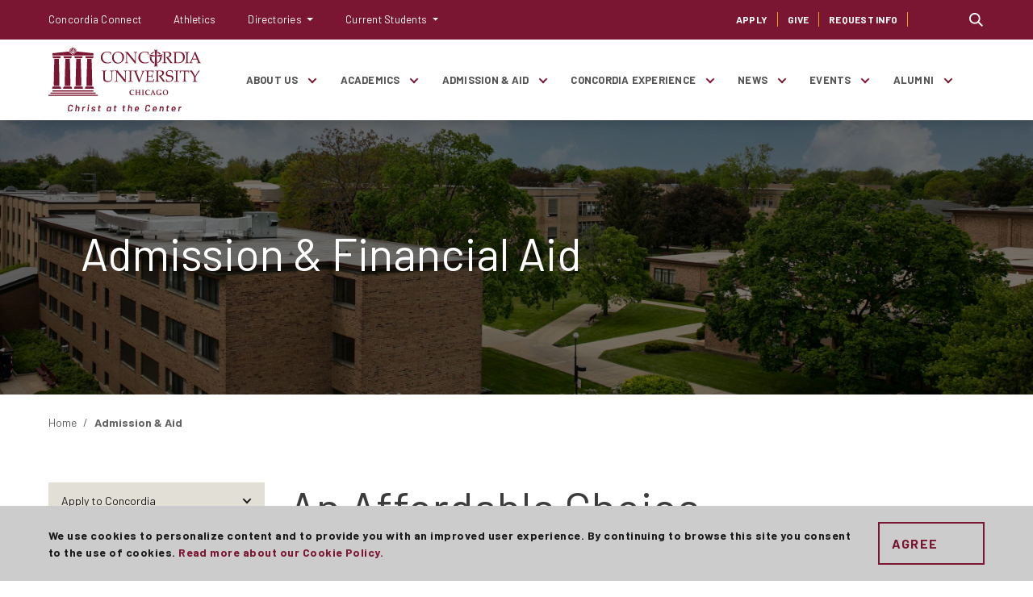

--- FILE ---
content_type: text/html; charset=utf-8
request_url: https://www.cuchicago.edu/admission-aid/
body_size: 11854
content:



<!DOCTYPE html>
<html lang="en-us">
<head>
    <meta charset="UTF-8">
    <meta name="viewport" content="width=device-width, initial-scale=1.0">
    <meta http-equiv="X-UA-Compatible" content="ie=edge">
    <title>Admission &amp; Financial Aid | Concordia University Chicago</title>
        <meta name="description" content="Admission information for Concordia University Chicago’s undergraduate, graduate, accelerated degree completion programs for adults and international students.">

    <meta name="og:site_name" content="Concordia University Chicago" />

    <!-- Favicons -->
    <link rel="apple-touch-icon" sizes="180x180" href="/static/images/apple-touch-icon.png">
    <link rel="icon" type="image/png" sizes="32x32" href="/static/images/favicon-32x32.png">
    <link rel="icon" type="image/png" sizes="16x16" href="/static/images/favicon-16x16.png">
    <link rel="mask-icon" href="/static/images/safari-pinned-tab.svg" color="#7B1632">
    <meta name="msapplication-TileColor" content="#b91d47">
    <meta name="theme-color" content="#ffffff">

    <!-- Opengraph -->
    <meta property="og:type" content="website">
        <meta property="og:title" content="Admission &amp; Financial Aid">
            <meta property="og:description" content="Admission information for Concordia University Chicago’s undergraduate, graduate, accelerated degree completion programs for adults and international students.">
            <meta property="og:image" content="https://www.cuchicago.edu/globalassets/media-files-master/documents-and-images/1-homepage/www-sharing-image-1200x630_default.jpg">

    <meta property="og:url" content="https://www.cuchicago.edu/admission-aid/">
    <meta name="twitter:card" content="summary_large_image">

        <meta name="keywords" content="Concordia, Chicago, tuition, scholarship. prospective students, application, admission, undergraduate, graduate, accelerated, financial aid, international students, apply">
        

    <!-- Fonts -->
    <link rel="preconnect" href=https://fonts.googleapis.com>
    <link rel="preconnect" href=https://fonts.gstatic.com crossorigin>
    <link href="https://fonts.googleapis.com/css2?family=Barlow:ital,wght@0,400;0,500;0,700;1,400;1,500;1,700&display=swap" rel="stylesheet">
    <!-- Veneer Font -->
    <link rel="stylesheet" href="https://use.typekit.net/ahg4kvy.css">

    <!-- Styles -->
    <link rel="stylesheet" type="text/css" href="/Static/css/vendor/font-awesome/css/all.min.css">
    <link rel="stylesheet" type="text/css" href="/Static/css/vendor/owlcarousel/owl.carousel.min.css">
    <link rel="stylesheet" type="text/css" href="/Static/css/vendor/owlcarousel/owl.theme.default.min.css">
    <link rel="stylesheet" type="text/css" href="/Static/css/vendor/gijgo.min.css">
    <link rel="stylesheet" type="text/css" href="/Static/css/vendor/jquery.background-video.css">
    <link rel="stylesheet" type="text/css" href="/Static/dist/main.css">
  <!-- Google Tag Manager -->
<script>
        (function (w, d, s, l, i) {
            w[l] = w[l] || []; w[l].push({
                'gtm.start':
                    new Date().getTime(), event: 'gtm.js'
            }); var f = d.getElementsByTagName(s)[0],
                j = d.createElement(s), dl = l != 'dataLayer' ? '&l=' + l : ''; j.async = true; j.src =
                    'https://www.googletagmanager.com/gtm.js?id=' + i + dl; f.parentNode.insertBefore(j, f);
        })(window, document, 'script', 'dataLayer', 'GTM-KZ4DR4Z');</script>
<!-- End Google Tag Manager -->

<!-- RLI - Google tag (gtag.js) -->
<script async src="https://www.googletagmanager.com/gtag/js?id=G-PY3FHQV02S"></script>
<script>
  window.dataLayer = window.dataLayer || [];
  function gtag(){dataLayer.push(arguments);}
  gtag('js', new Date());
  gtag('config', 'G-PY3FHQV02S');
</script>
<!-- RLI - End Google tag (gtag.js) -->

    

</head>

<body>
    <div>
        
<a href="#main" class="skip-link">Skip to main content</a>

<header class="site-header" role="banner">
    <!-- main nav -->

    <nav class="main-navbar mln mln--navbar container-fluid" data-mln-breakpoint="1200">
        <a class="main-navbar-brand" href="/">
            <img src="/static/images/concordia-university-chicago-logo_rebrand.svg" class="main-navbar-brand__logo" alt="Concordia University Chicago">
        </a>
        <button class="mln__expand-btn" type="button" aria-label="Main menu.">
            <span class="mln__expand-btn__burger"></span>
        </button>
        <div class="mln__expander">
                <ul class="mln__list">
                        <li>
                            <a href="/about-us/">About Us</a>
                                <ul>
                                        <li><a href="/about-us/university-leadership/">University Leadership</a></li>
                                        <li><a href="/about-us/consumer-information/">Consumer Information</a></li>
                                        <li><a href="/about-us/employment/">Employment</a></li>
                                        <li><a href="/about-us/university-ministry/">University Ministry</a></li>
                                        <li><a href="/about-us/mission-vision-and-values/">Mission, Vision and Values</a></li>
                                        <li><a href="/about-us/community-resources/">Community Resources</a></li>
                                </ul>
                        </li>
                        <li>
                            <a href="/academics/">Academics</a>
                                <ul>
                                        <li><a href="/academics/degrees-and-programs/">Degrees and Programs</a></li>
                                        <li><a href="/academics/undergraduate-academics/">Undergraduate Academics</a></li>
                                        <li><a href="/academics/graduate-academics/">Graduate Academics</a></li>
                                        <li><a href="/academics/online-education/">Online Education</a></li>
                                        <li><a href="/academics/colleges/">Colleges</a></li>
                                        <li><a href="/academics/centers-of-excellence/">Centers of Excellence</a></li>
                                        <li><a href="/academics/study-abroad/">Study Abroad</a></li>
                                        <li><a href="/academics/academic-resources/">Academic Resources</a></li>
                                </ul>
                        </li>
                        <li>
                            <a href="/admission-aid/">Admission &amp; Aid</a>
                                <ul>
                                        <li><a href="/admission-aid/apply-to-concordia/">Apply to Concordia</a></li>
                                        <li><a href="/admission-aid/undergraduate-admission-aid/">Undergraduate Admission &amp; Aid</a></li>
                                        <li><a href="/admission-aid/graduate-admission-aid/">Graduate Admission &amp; Aid</a></li>
                                        <li><a href="/admission-aid/accelerated-degree-program-admission--aid/">Accelerated Degree Program Admission &amp; Aid</a></li>
                                        <li><a href="/admission-aid/international-students/">International Students</a></li>
                                        <li><a href="/admission-aid/visit-campus/" target="_top">Visit Campus</a></li>
                                        <li><a href="/admission-aid/newly-admitted-students/">Newly Admitted Students</a></li>
                                        <li><a href="/admission-aid/admitted-student-orientation/">Admitted Student Orientation</a></li>
                                        <li><a href="/admission-aid/admission-and-enrollment-code-of-conduct/">Admission and Enrollment Code of Conduct</a></li>
                                </ul>
                        </li>
                        <li>
                            <a href="/concordia-experience/">Concordia Experience</a>
                                <ul>
                                        <li><a href="/concordia-experience/campus-life/">Campus Life</a></li>
                                        <li><a href="/concordia-experience/luthern-heritage/">Lutheran Heritage</a></li>
                                        <li><a href="/concordia-experience/faith-and-ministry/">Faith and Ministry</a></li>
                                        <li><a href="/concordia-experience/student-groups-and-activities/">Student Groups and Activities</a></li>
                                        <li><a href="/concordia-experience/student-stories/">Success Stories</a></li>
                                        <li><a href="/concordia-experience/student-services/">Student Services</a></li>
                                        <li><a href="/concordia-experience/parents-families/">Parents &amp; Families</a></li>
                                </ul>
                        </li>
                        <li>
                            <a href="/news/">News</a>
                                <ul>
                                        <li><a href="/news/forester-magazine/">Forester Magazine</a></li>
                                </ul>
                        </li>
                        <li>
                            <a href="/events/">Events</a>
                                <ul>
                                        <li><a href="/events/commencement/">Commencement</a></li>
                                        <li><a href="/events/homecoming/">Homecoming</a></li>
                                        <li><a href="/events/streaming-video/">Live Streaming Video</a></li>
                                </ul>
                        </li>
                        <li>
                            <a href="/alumni/">Alumni</a>
                                <ul>
                                        <li><a href="/alumni/benefits-and-services/">Benefits and Services</a></li>
                                        <li><a href="/alumni/cougar-spirit/">Cougar Spirit</a></li>
                                        <li><a href="/alumni/honors-awards/">Honors &amp; Awards</a></li>
                                        <li><a href="/alumni/maroon--gold/">Maroon &amp; Gold</a></li>
                                        <li><a href="/alumni/reunions/">Reunions</a></li>
                                </ul>
                        </li>
                </ul>

            <div class="utility-bar">
                    <ul class="nav">
                            <li class="nav-item">
                                <a class="nav-link" href="https://connect.cuchicago.edu/" target="_blank">Concordia Connect</a>
                            </li>
                            <li class="nav-item">
                                <a class="nav-link" href="http://www.cucougars.com/" target="_blank">Athletics</a>
                            </li>

                                <li class="nav-item dropdown">
                                    <a class="nav-link dropdown-toggle" href="#" id="navbarDropdown" role="button" data-toggle="dropdown" aria-haspopup="true" aria-expanded="false">
                                        Directories
                                    </a>
                                    <div class="dropdown-menu" aria-labelledby="navbarDropdown">
                                            <a class="dropdown-item" href="/general-information/faculty-staff-directory/Search?p=1&amp;q=&amp;college=+&amp;primary=50390">Faculty &amp; Staff Directory</a>
                                            <a class="dropdown-item" href="/general-information/department-office-directory/" target="_top">Department &amp; Office Directory</a>
                                            <a class="dropdown-item" href="/general-information/social-media-directory/" target="_top">Social Media Directory</a>
                                    </div>
                                </li>
                                <li class="nav-item dropdown">
                                    <a class="nav-link dropdown-toggle" href="#" id="navbarDropdown" role="button" data-toggle="dropdown" aria-haspopup="true" aria-expanded="false">
                                        Current Students
                                    </a>
                                    <div class="dropdown-menu" aria-labelledby="navbarDropdown">
                                            <a class="dropdown-item" href="/about-us/">About Concordia</a>
                                            <a class="dropdown-item" href="/academics/academic-resources/academic-calendar/" target="_top">Academic Calendar</a>
                                            <a class="dropdown-item" href="https://cuchicago.slingshotedu.com/" target="_blank">Campus Store</a>
                                            <a class="dropdown-item" href="https://cuchicagodining.sodexomyway.com/" target="_blank">Dining Services</a>
                                            <a class="dropdown-item" href="/academics/academic-resources/library/" target="_top">Library</a>
                                            <a class="dropdown-item" href="/concordia-experience/parents-families/" target="_top">Parent Resources</a>
                                            <a class="dropdown-item" href="/concordia-experience/student-services/" target="_top">Student Services</a>
                                    </div>
                                </li>

                    </ul>
                <ul class="nav quick-links">
                    <li class="nav-item">
                            <a class="nav-link" href="/admission-aid/apply-to-concordia/" >
                               Apply
                            </a>
                    </li>
                        <li class="nav-item">
                            <a class="nav-link" href="/support/" >
                                Give
                            </a>
                        </li>
                                            <li class="nav-item">
                            <a class="nav-link" href="/general-information/request/" >
                                Request Info
                            </a>
                        </li>
                </ul>
            </div>

        </div>
    </nav>
        <div class="search-bar__wrap">
            <div class="search-bar">
                <button class="btn search-bar__btn collapsed" type="button" data-toggle="collapse" data-target="#collapseSearch" aria-expanded="false" aria-controls="collapseSearch">
                    Toggle search bar
                </button>
                <div class="collapse" id="collapseSearch">
                    <form class="search-bar__form" action="/internal-results/">
                                                                        <div class="input-group">
                            <input type="text" class="form-control" name="q" placeholder="Search the Site" aria-label="Site search." id="global-search-input" autocomplete="off">
                            <div class="input-group-append">
                                <input type="submit" value="Search" class="btn search-bar__submit">
                            </div>
                        </div>
                    </form>
                </div>
            </div>
        </div>

</header>

    <div class="fixed-notice__wrap collapse show" id="collapseCookies" style="display:none">
        <div class="fixed-notice">
            <div class="container-fluid">
                <div class="fixed-notice__content">
                    <div class="fixed-notice__body">
                        <p>We use cookies to personalize content and to provide you with an improved user experience. By continuing to browse this site you consent to the use of cookies. <a title="Cookie Policy" href="/about-us/consumer-information/#cookie" target="_top">Read more about our Cookie Policy.</a></p>
                    </div>
                    <button id="agreeCookies" type="button" class="btn btn-outline-primary" data-toggle="collapse" data-target="#collapseCookies" aria-expanded="true" aria-controls="collapseCookies" data-days="30">Agree</button>
                </div>
            </div>
        </div>
    </div>


<div  class="hero hero--image " style="background-image: url(&#39;/contentassets/1567bd5556a64c1a98593af90643fe97/admission_financialaid_hero.jpeg&#39;)">
    <div class="container-fluid">
        <div class="hero__border">
            <div class="hero__content">
                <h1>Admission & Financial Aid</h1>
            </div>
        </div>
        </div>
    </div>

<div class="container-fluid d-none d-lg-block">
    <nav aria-label="breadcrumb">
        <ol class="breadcrumb">
                    <li class="breadcrumb-item"><a href=/>Home</a></li>
                    <li class="breadcrumb-item active" aria-current=Admission &amp; Aid>Admission &amp; Aid</li>
        </ol>
    </nav>
</div>

<div class="section-block section-block--tight-top">
    <div class="container-fluid">

        <div class="row">
            <div class="col-lg-3">
                <aside class="main__sidebar">
                            <div class="subnav__wrap">
            <button class="btn subnav__toggle collapsed" type="button" data-toggle="collapse" data-target="#collapseSubnav" aria-expanded="false" aria-controls="collapseSubnav">
                Explore More
            </button>
            <div class="collapse" id="collapseSubnav">
                <nav class="subnav mln">
                    <ul class="mln__list">
                            <li >
        <a href="/admission-aid/apply-to-concordia/">Apply to Concordia</a>
            <ul>
                    <li >
        <a href="/admission-aid/apply-to-concordia/undergraduate/">Undergraduate</a>
            <ul>
                    <li >
        <a href="/admission-aid/apply-to-concordia/undergraduate/high-school-students/">High School Students</a>
    </li>

            </ul>
    </li>
    <li >
        <a href="/admission-aid/apply-to-concordia/graduate/">Graduate</a>
            <ul>
                    <li >
        <a href="/admission-aid/apply-to-concordia/graduate/doctoral-admission-requirements/">Doctoral Admission Requirements</a>
    </li>
    <li >
        <a href="/admission-aid/apply-to-concordia/graduate/masters-admission-requirements/">Master&#39;s Admission Requirements</a>
    </li>
    <li >
        <a href="/academics/colleges/college-of-business/programs-and-divisions/division-of-masters/mba-program/" target="_top">MBA Admission Requirements</a>
    </li>

            </ul>
    </li>
    <li >
        <a href="/admission-aid/apply-to-concordia/transfer-students/">Transfer Students</a>
            <ul>
                    <li >
        <a href="/admission-aid/apply-to-concordia/transfer-students/Undergraduate-On-Campus/">Transfer Undergraduate On-Campus</a>
    </li>
    <li >
        <a href="/admission-aid/apply-to-concordia/transfer-students/Transfer-Undergraduate-Online-ADP/">Transfer Undergraduate Online ADP</a>
    </li>
    <li >
        <a href="/admission-aid/apply-to-concordia/transfer-students/transfergraduate-and-doctoral/">Transfer Graduate and Doctoral</a>
    </li>
    <li >
        <a href="/admission-aid/apply-to-concordia/transfer-students/Transfer-Partnerships/">Transfer Partnerships</a>
    </li>
    <li >
        <a href="/admission-aid/apply-to-concordia/transfer-students/unofficial-transcript-evaluations-and-articulation/">Unofficial Transcript Evaluations and Articulation</a>
    </li>
    <li >
        <a href="/admission-aid/apply-to-concordia/transfer-students/CUC-Trinity-Christian-College-Transfers/">Trinity Christian College - CUC Transfer Solutions</a>
    </li>
    <li >
        <a href="/admission-aid/apply-to-concordia/transfer-students/concordia-ann-arbor-university--transfer-options/">Concordia University Ann Arbor – Transfer Options</a>
    </li>
    <li >
        <a href="/admission-aid/apply-to-concordia/transfer-students/city-colleges-of-chicago-partnership/">City Colleges of Chicago Partnership</a>
    </li>

            </ul>
    </li>
    <li >
        <a href="/admission-aid/accelerated-degree-program-admission--aid/" target="_top">Accelerated Degree</a>
    </li>
    <li >
        <a href="/admission-aid/international-students/prospective-international-students/" target="_top">International Students</a>
    </li>
    <li >
        <a href="/admission-aid/apply-to-concordia/active-duty-veterans/">Active Duty &amp; Veterans</a>
    </li>

            </ul>
    </li>
    <li >
        <a href="/admission-aid/undergraduate-admission-aid/">Undergraduate Admission &amp; Aid</a>
            <ul>
                    <li >
        <a href="/admission-aid/undergraduate-admission-aid/applying-for-aid/">Applying for Aid</a>
    </li>
    <li >
        <a href="/admission-aid/undergraduate-admission-aid/cost-of-attendance/">Cost of Attendance</a>
    </li>
    <li >
        <a href="/admission-aid/undergraduate-admission-aid/net-price-calculator/">Net Price Calculator</a>
    </li>
    <li >
        <a href="/admission-aid/undergraduate-admission-aid/grants-scholarships-and-awards/">Grants, Scholarships and Awards</a>
            <ul>
                    <li >
        <a href="/admission-aid/undergraduate-admission-aid/grants-scholarships-and-awards/music-scholarships/">Music Scholarships</a>
    </li>

            </ul>
    </li>
    <li >
        <a href="/admission-aid/undergraduate-admission-aid/financial-aid---general-faq/">Financial Aid - General FAQ</a>
    </li>
    <li >
        <a href="/admission-aid/undergraduate-admission-aid/financial-aid--parent-and-family-faq/">Financial Aid - Parent and Family FAQ</a>
    </li>
    <li >
        <a href="/admission-aid/undergraduate-admission-aid/loans/">Loans</a>
    </li>
    <li >
        <a href="/admission-aid/undergraduate-admission-aid/financial-aid-calendar-and-deadlines/">Financial Aid Calendar, Forms and Deadlines</a>
    </li>
    <li >
        <a href="/admission-aid/undergraduate-admission-aid/tuition-and-payments/">Tuition and Payments</a>
            <ul>
                    <li >
        <a href="/admission-aid/undergraduate-admission-aid/tuition-and-payments/payment-and-refund-policies/">Payment and Refund Policies</a>
    </li>
    <li >
        <a href="/admission-aid/undergraduate-admission-aid/tuition-and-payments/student-business-services-faq/">Student Business Services FAQ</a>
    </li>

            </ul>
    </li>
    <li >
        <a href="/admission-aid/undergraduate-admission-aid/financial-aid-policies/">Financial Aid Policies</a>
    </li>
    <li >
        <a href="/about-us/">About Concordia-Chicago</a>
    </li>
    <li >
        <a href="/admission-aid/undergraduate-admission-aid/connect-with-us/">Connect With Us </a>
            <ul>
                    <li >
        <a href="/admission-aid/undergraduate-admission-aid/connect-with-us/meet-your-student-ambassadors/">Meet Your Student Ambassadors</a>
    </li>

            </ul>
    </li>

            </ul>
    </li>
    <li >
        <a href="/admission-aid/graduate-admission-aid/">Graduate Admission &amp; Aid</a>
            <ul>
                    <li >
        <a href="/admission-aid/graduate-admission-aid/applying-for-aid/">Applying for Aid</a>
    </li>
    <li >
        <a href="/admission-aid/graduate-admission-aid/types-of-aid/">Types of Aid</a>
    </li>
    <li >
        <a href="/admission-aid/graduate-admission-aid/cost-of-attendance/">Cost of Attendance</a>
    </li>
    <li >
        <a href="/admission-aid/graduate-admission-aid/graduate-financial-aid-faqs/">Graduate Financial Aid FAQs</a>
    </li>
    <li >
        <a href="/admission-aid/graduate-admission-aid/policies/">Policies</a>
    </li>

            </ul>
    </li>
    <li >
        <a href="/admission-aid/accelerated-degree-program-admission--aid/">Accelerated Degree Program Admission &amp; Aid</a>
            <ul>
                    <li >
        <a href="/admission-aid/accelerated-degree-program-admission--aid/applying-for-aid/">Applying for Aid</a>
    </li>
    <li >
        <a href="/admission-aid/accelerated-degree-program-admission--aid/types-of-aid/">Types of Aid</a>
    </li>
    <li >
        <a href="/admission-aid/accelerated-degree-program-admission--aid/accelerated-degree-financial-aid-faqs/">Accelerated Degree Financial Aid FAQs</a>
    </li>
    <li >
        <a href="/admission-aid/accelerated-degree-program-admission--aid/cost-of-attendance/">Cost of Attendance</a>
    </li>
    <li >
        <a href="/admission-aid/accelerated-degree-program-admission--aid/accelerated-degree-financial-aid-policies/">Accelerated Degree Financial Aid Policies</a>
    </li>

            </ul>
    </li>
    <li >
        <a href="/admission-aid/international-students/">International Students</a>
            <ul>
                    <li >
        <a href="/admission-aid/international-students/prospective-international-students/">Prospective International Students</a>
    </li>
    <li >
        <a href="/admission-aid/international-students/admitted-international-students/">Admitted International Students</a>
    </li>
    <li >
        <a href="/admission-aid/international-students/current-international-students/">Current International Students</a>
    </li>

            </ul>
    </li>
    <li >
        <a href="/admission-aid/visit-campus/" target="_top">Visit Campus</a>
            <ul>
                    <li >
        <a href="https://engage.cuchicago.edu/portal/events2">Schedule a Visit</a>
    </li>
    <li >
        <a href="https://engage.cuchicago.edu/portal/events2">Group Visit Days</a>
    </li>
    <li >
        <a href="/admission-aid/visit-campus/c4c/">Careers for Christ Weekend</a>
    </li>

            </ul>
    </li>
    <li >
        <a href="/admission-aid/newly-admitted-students/">Newly Admitted Students</a>
    </li>
    <li >
        <a href="/admission-aid/admitted-student-orientation/">Admitted Student Orientation</a>
            <ul>
                    <li >
        <a href="/admission-aid/admitted-student-orientation/jump-start/">Jump Start</a>
    </li>
    <li >
        <a href="/admission-aid/admitted-student-orientation/aleks-math-placement-exam/">ALEKS Math Placement Exam</a>
    </li>

            </ul>
    </li>
    <li >
        <a href="/admission-aid/admission-and-enrollment-code-of-conduct/">Admission and Enrollment Code of Conduct</a>
    </li>

                    </ul>
                </nav>
            </div>
        </div>


                    <div class="content-block content-block--grey"><div data-block-id="39269" data-block-type="html">
<div class="content-block--tan">
        <hr class="content-block__horizontal-rule" />
    <div id="39269"></div>
    <div class="content-block__body wysiwyg">
        <h2 class="h3" style="text-align: center;">Take the Next Step</h2>
<p style="text-align: center;"><a class="btn btn-outline-primary" title="Apply" href="https://capp.cuchicago.edu/undergraduate/apply/" target="_blank" rel="noopener">Apply Now</a></p>
    </div>
</div>
</div><div data-block-id="46993" data-block-type="html">
<div class="content-block--tan">
    <div id="46993"></div>
    <div class="content-block__body wysiwyg">
        <p class="h3" style="text-align: center;">Find a Degree that Suits your Academic Needs</p>
<p style="text-align: center;"><a class="btn btn-outline-primary" href="/academics/degrees-and-programs/" target="_top">Degrees and Programs</a></p>
    </div>
</div>
</div><div data-block-id="57937" data-block-type="html">
<div class="content-block--tan">
    <div id="57937"></div>
    <div class="content-block__body wysiwyg">
        <h3 style="text-align: center;">See our Campus in Photos</h3>
<p style="text-align: center;"><a class="btn btn-outline-primary" title="Undergraduate Viewbook" href="https://issuu.com/cuchicago.edu/docs/cuc-viewbook_final2_web-single-pgs" target="_blank" rel="noopener">Browse our Viewbook</a></p>
    </div>
</div>
</div><div data-block-id="39268" data-block-type="html">
<div class="content-block--tan">
        <hr class="content-block__horizontal-rule" />
    <div id="39268"></div>
    <div class="content-block__body wysiwyg">
        <h3 style="text-align: left;">Learn More</h3>
<ul>
<li><strong><a title="Visit Campus" href="/admission-aid/visit-campus/" target="_top">Visit Campus</a></strong></li>
<li><strong><a title="Request Info" href="/general-information/request/" target="_top">Request Info</a></strong></li>
<li><strong><a title="Apply" href="/admission-aid/apply-to-concordia/undergraduate/" target="_top">Apply for Admission</a></strong></li>
<li><strong><a title="Program Directory" href="/academics/degrees-and-programs/" target="_top">View All Degree Programs</a></strong></li>
<li><strong><a title="Contact Us" href="/general-information/contact/" target="_top">Contact Us</a></strong></li>
</ul>
    </div>
</div>
</div><div data-block-id="53763" data-block-type="html">
<div class="content-block--tan">
        <hr class="content-block__horizontal-rule" />
    <div id="53763"></div>
    <div class="content-block__body wysiwyg">
        <p style="text-align: center;"><a class="btn btn-outline-primary" title="Virtual Tour" href="/admission-aid/visit-campus/#Virtual" target="_top" rel="noopener">Explore Our Campus Virtually</a></p>
    </div>
</div>
</div></div>
                </aside>
            </div>

            <!-- main content of the page -->
            <main id="main" role="main" class="col-lg-9">
                <div class="wysiwyg">
                    <p class="h1">An Affordable Choice.</p>
<p>Concordia University Chicago is one of the most affordable private universities in the Midwest. The University offers a variety of financial assistance whether you plan to enroll as an undergraduate or graduate student or in a specialized program for adults. A Concordia-Chicago education is a valuable investment worth making for your future.</p>
                        <hr>

                    <div data-block-id="62824" data-block-type="multicolumnrow">
<div id="62824"></div>

        <div class="row">
                    <div class="col-xl-6">

<div id="62836"></div>
<div class="cta-block cta-block--vertical  ">
                <img src="/globalassets/undergraduate_112822.jpeg" class="cta-block__image" alt="">
        <div class="cta-block__body wysiwyg">
            <p class="h1">Undergraduate</p>
<p class="h1" style="padding-left: 40px;"><a class="btn-block arrow-link" title="Financial Aid" href="/admission-aid/undergraduate-admission-aid/applying-for-aid/" target="_top">Financial Aid</a></p>
<p class="mb-1" style="padding-left: 40px;"><a class="btn-block arrow-link" title="Admission" href="/admission-aid/apply-to-concordia/undergraduate/" target="_top">Admission</a></p>
<p class="mb-1" style="padding-left: 40px;"><a class="btn-block arrow-link" title="Apply" href="https://capp.cuchicago.edu/undergraduate/apply/" target="_top">Apply</a></p>
        </div></div>
                    </div>
                    <div class="col-xl-6">

<div id="62837"></div>
<div class="cta-block cta-block--vertical  ">
                <img src="/globalassets/1140x760067ncaa_career_fair.jpg" class="cta-block__image" alt="">
        <div class="cta-block__body wysiwyg">
            <p class="h1" style="text-align: left;">Graduate</p>
<p class="h1" style="text-align: left; padding-left: 40px;"><a class="btn-block arrow-link" title="Aid" href="/admission-aid/graduate-admission-aid/applying-for-aid/" target="_top">Financial Aid</a></p>
<p class="mb-1" style="text-align: left; padding-left: 40px;"><a class="btn-block arrow-link" title="Admission" href="/admission-aid/apply-to-concordia/graduate/" target="_top">Admission</a></p>
<p class="mb-1" style="text-align: left; padding-left: 40px;"><a class="btn-block arrow-link" title="Apply" href="https://www.appforms.net/form/CUCOnlineApplication/secure_index.html" target="_blank" rel="noopener">Apply</a></p>
<p class="mb-1" style="text-align: left; padding-left: 40px;"><a class="btn-block arrow-link" title="Grad status" href="https://my.cuchicago.edu/pls/crf/byapplst.P_GradAdmInputForm" target="_blank" rel="noopener">Application Status</a></p>
        </div></div>
                    </div>

        </div>
</div><div data-block-id="62825" data-block-type="multicolumnrow">
<div id="62825"></div>

        <div class="row">
                    <div class="col-xl-6">

<div id="62839"></div>
<div class="cta-block cta-block--vertical  ">
                <img src="/globalassets/1140x760education_class_37.jpg" class="cta-block__image" alt="">
        <div class="cta-block__body wysiwyg">
            <p class="h1">Accelerated Degree Programs</p>
<p class="mb-1" style="padding-left: 40px;"><a class="arrow-link" href="/admission-aid/accelerated-degree-program-admission--aid/accelerated-degree-financial-aid-faqs/">Financial Aid</a></p>
<p class="mb-1" style="padding-left: 40px;"><a class="arrow-link" href="/admission-aid/accelerated-degree-program-admission--aid/">Admission</a></p>
<p class="mb-1" style="padding-left: 40px;"><a class="arrow-link" href="/academics/undergraduate-academics/accelerated-degree-programs/">Apply</a></p>
        </div></div>
                    </div>
                    <div class="col-xl-6">

<div id="62840"></div>
<div class="cta-block cta-block--vertical  ">
                <img src="/globalassets/1140x760idea-generation-workshop-7.jpg" class="cta-block__image" alt="">
        <div class="cta-block__body wysiwyg">
            <p class="h1">International Students</p>
<p class="mb-1" style="padding-left: 40px;"><a class="arrow-link" href="/admission-aid/international-students/prospective-international-students/">Admission Requirements</a></p>
<p class="mb-1" style="padding-left: 40px;"><a class="arrow-link" href="/academics/degrees-and-programs/">Academics</a></p>
<p class="mb-1" style="padding-left: 40px;"><a class="arrow-link" href="/admission-aid/international-students/prospective-international-students/">Apply</a></p>
        </div></div>
                    </div>

        </div>
</div>
                </div>
            </main>
        </div>
    </div>
</div>


<footer class="footer">
    <div class="site-footer">
        <div class="container-fluid">
            <div class="site-footer__content">
                <div class="footer__copyright-container">
                    <p class="footer__copyright">&copy; 2026 Concordia University. All Rights Reserved.</p>
                    <p>
                        <a class="footer__text-link" href="https://www.google.com/maps/search/?api=1&amp;query=Concordia+University+7400+Augusta+St.+River+Forest%2c+IL+60305" target="_blank">7400 Augusta St. River Forest, IL 60305</a>
                    </p>
                </div>
                <div class="footer__contact">
                        <p>
                            <a class="footer__contact-link" href="/general-information/contact/">Contact Us</a>
                        </p>
                    <p>
                        <a class="footer__text-link" href="tel:7087718300">708-771-8300</a>
                    </p>
                </div>
                <ul class="footer__social-list">
                    <li>
                        <a href="https://www.facebook.com/ConcordiaUniversityChicago/" class="footer__social-link" target="_blank" aria-label="Find Concordia University on Facebook">
                            <svg role="presentation" width="16px" height="32px" viewBox="0 0 16 32" version="1.1" xmlns="http://www.w3.org/2000/svg" xmlns:xlink="http://www.w3.org/1999/xlink">
                                <g id="Footer" stroke="none" stroke-width="1" fill="none" fill-rule="evenodd">
                                    <g id="01-footer" class="social-link__svg" transform="translate(-388.000000, -54.000000)" fill="#7B1632">
                                        <g id="Group" transform="translate(317.000000, 13.000000)">
                                            <path d="M71,51.4615146 L72,56.9314951 L75.4033647,56.9314951 L75.4033647,73 L81.947963,73 L81.947963,56.8631456 L86.5139177,56.8631456 L87,51.4615146 L81.947963,51.4615146 L81.947963,48.3846214 C81.947963,47.1109903 82.2084374,46.6067573 83.458352,46.6067573 L86.9999211,46.6067573 L86.9999211,41 L82.4687541,41 C77.5989387,41 75.4033647,43.1109903 75.4033647,47.1538641 L75.4033647,51.4615146 L71,51.4615146 Z" id="icon-facebook"></path>
                                        </g>
                                    </g>
                                </g>
                            </svg>
                        </a>
                    </li>
                    <li>
                        <a href="https://twitter.com/CUChicago" class="footer__social-link" target="_blank" aria-label="Find Concordia University on Twitter">
                            <svg class="social-link__svg" width="32px" height="32px" version="1.1" id="Layer_1" xmlns="http://www.w3.org/2000/svg" xmlns:xlink="http://www.w3.org/1999/xlink" x="0px" y="0px"
                                 viewBox="0 0 1200 1227" style="enable-background:new 0 0 1200 1227;" xml:space="preserve">
                                <path class="st0" d="M714.2,519.3L1160.9,0H1055L667.1,450.9L357.3,0H0l468.5,681.8L0,1226.4h105.9l409.6-476.2l327.2,476.2H1200
	                                L714.2,519.3L714.2,519.3z M569.2,687.8l-47.5-67.9L144,79.7h162.6l304.8,436l47.5,67.9l396.2,566.7H892.5L569.2,687.8L569.2,687.8z
	                                " />
                                </svg>
                        </a>
                    </li>
                    <li>
                        <a href="https://www.instagram.com/cuchicago/?hl=en" class="footer__social-link" target="_blank" aria-label="Find Concordia University on Instagram">
                            <svg role="presentation" width="33px" height="32px" viewBox="0 0 33 32" version="1.1" xmlns="http://www.w3.org/2000/svg" xmlns:xlink="http://www.w3.org/1999/xlink">
                                <g id="Footer" class="social-link__svg" stroke="none" stroke-width="1" fill="none" fill-rule="evenodd">
                                    <g id="01-footer" class="social-link__svg" transform="translate(-701.000000, -54.000000)" fill="#7B1632">
                                        <g id="Group" transform="translate(317.000000, 13.000000)">
                                            <path d="M413.193377,54.5372308 L410.320367,54.5372308 C410.529661,55.3251958 410.653252,56.1484231 410.653252,56.999301 C410.653252,62.438007 406.107571,66.8457954 400.50004,66.8457954 C394.892509,66.8457954 390.346668,62.438007 390.346668,56.999301 C390.346668,56.1484231 390.470739,55.3251181 390.680033,54.5372308 L387.807024,54.5372308 L387.807024,68.0765586 C387.807024,68.7555522 388.375394,69.3062345 389.077367,69.3062345 L411.922633,69.3062345 C412.624766,69.3062345 413.193297,68.7555522 413.193297,68.0765586 L413.193297,54.5372308 L413.193377,54.5372308 Z M413.446788,45.9716361 C413.446788,45.2648939 412.855474,44.6917461 412.125389,44.6917461 L408.166689,44.6917461 C407.437353,44.6917461 406.846788,45.2648939 406.846788,45.9716361 L406.846788,49.8118716 C406.846788,50.5181292 407.437353,51.0917616 408.166689,51.0917616 L412.125389,51.0917616 C412.855557,51.0917616 413.446788,50.5181292 413.446788,49.8118716 L413.446788,45.9716361 L413.446788,45.9716361 Z M400.50004,50.846106 C396.994743,50.846106 394.153692,53.6005272 394.153692,56.9993786 C394.153692,60.3979194 396.994823,63.1539716 400.50004,63.1539716 C404.005017,63.1539716 406.846708,60.3979194 406.846708,56.9993786 C406.846708,53.6004495 404.005017,50.846106 400.50004,50.846106 L400.50004,50.846106 Z M413.193377,73 L387.807024,73 C385.704791,73 384,71.3464774 384,69.3062345 L384,44.6917461 C384,42.6525905 385.704791,41 387.807024,41 L413.193297,41 C415.29585,41 417,42.6525905 417,44.6917461 L417,69.3062345 C417.00008,71.3464774 415.29593,73 413.193377,73 L413.193377,73 Z" id="icon-instagram"></path>
                                        </g>
                                    </g>
                                </g>
                            </svg>
                        </a>
                    </li>
                    <li>
                        <a href="https://www.linkedin.com/school/concordia-university-chicago/" class="footer__social-link" target="_blank" aria-label="Find Concordia University on Linked In">
                            <svg role="presentation" version="1.1" id="Layer_1" xmlns="http://www.w3.org/2000/svg" xmlns:xlink="http://www.w3.org/1999/xlink" x="0px" y="0px"
                                 width="32px" height="32px" viewBox="0 0 32 32" style="enable-background:new 0 0 32 32;" xml:space="preserve">
                            <path class="social-link__svg" fill="#7B1632" d="M28.9,0H3.1C1.4,0,0,1.4,0,3.1v25.8C0,30.6,1.4,32,3.1,32h25.8c1.7,0,3.1-1.4,3.1-3.1V3.1C32,1.4,30.6,0,28.9,0
                            z M9.5,27.3H4.7V12h4.8V27.3z M7.1,9.9c-1.5,0-2.8-1.2-2.8-2.8c0-1.5,1.2-2.8,2.8-2.8c1.5,0,2.8,1.2,2.8,2.8
                            C9.9,8.7,8.6,9.9,7.1,9.9z M27.3,27.3h-4.7v-7.4c0-1.8,0-4-2.5-4c-2.5,0-2.8,1.9-2.8,3.9v7.6h-4.7V12h0H17v2.1h0.1
                            c0.6-1.2,2.2-2.5,4.5-2.5c4.8,0,5.7,3.2,5.7,7.3V27.3z" />
                            </svg>
                        </a>
                    </li>
                    <li>
                        <a href="https://www.youtube.com/channel/UCTZmBUcyBHX9dK7fANy8RxA" class="footer__social-link" target="_blank" aria-label="Find Concordia University on YouTube">
                            <svg role="presentation" width="47px" height="32px" viewBox="0 0 47 32" version="1.1" xmlns="http://www.w3.org/2000/svg" xmlns:xlink="http://www.w3.org/1999/xlink">
                                <g id="Footer" stroke="none" stroke-width="1" fill="none" fill-rule="evenodd">
                                    <g id="01-footer" class="social-link__svg" transform="translate(-1015.000000, -54.000000)" fill="#7B1632">
                                        <g id="Group" transform="translate(317.000000, 13.000000)">
                                            <path d="M716.799926,63.8571685 L716.799926,50.1428315 L729.010433,57.0001798 L716.799926,63.8571685 Z M744.017807,45.9968539 C743.47736,44.0299326 741.884669,42.4809888 739.862615,41.9553258 C736.197412,41 721.5,41 721.5,41 C721.5,41 706.802588,41 703.137385,41.9553258 C701.115331,42.4809888 699.52264,44.0299326 698.982193,45.9968539 C698,49.5617978 698,57 698,57 C698,57 698,64.4382022 698.982193,68.0031461 C699.52264,69.9700674 701.115331,71.5190112 703.137385,72.0448539 C706.802588,73 721.5,73 721.5,73 C721.5,73 736.197412,73 739.862615,72.0448539 C741.884669,71.5190112 743.47736,69.9700674 744.017807,68.0031461 C745,64.4382022 745,57 745,57 C745,57 745,49.5617978 744.017807,45.9968539 L744.017807,45.9968539 Z" id="icon-youtube"></path>
                                        </g>
                                    </g>
                                </g>
                            </svg>
                        </a>
                    </li>
                </ul>






            </div>
        </div>
    </div>
    <div class="footer__bottom">
        <div class="container-fluid">
                <ul class="footer__bottom__nav" >
            <li ><a href="/about-us/consumer-information/">Accreditation</a></li>
            <li ><a href="/about-us/consumer-information/">Consumer and Legal Information</a></li>
            <li ><a href="/general-information/public-safety/">Public Safety</a></li>
            <li ><a href="/general-information/public-safety/title-ix/">Title IX</a></li>
            <li ><a href="/about-us/consumer-information/">Legal &amp; Privacy</a></li>
            <li ><a href="/about-us/employment/">Employment</a></li>
    </ul>

        </div>
    </div>
  <!-- Google Tag Manager (noscript) -->
<noscript>
<iframe src="https://www.googletagmanager.com/ns.html?id=GTM-KZ4DR4Z"
                height="0" width="0" style="display:none;visibility:hidden"></iframe>
</noscript>
<!-- End Google Tag Manager (noscript) -->

<!-- EAB Cultivate Campaign -->
<script defer src="https://adp.eab.com/js/adp.min.js"></script>
<script>
(function(w,d,t,u,n,a,m){w['MauticTrackingObject']=n;
w[n]=w[n]||function(){(w[n].q=w[n].q||[]).push(arguments)},a=d.createElement(t),
m=d.getElementsByTagName(t)[0];a.async=1;a.src=u;m.parentNode.insertBefore(a,m)
})(window,document,'script','https://my.gocuchicago.org/mtc.js','mt');
mt('send', 'pageview');
</script>
<!-- End EAB Cultivate Campaign -->
<script async="async" src="https://engage.cuchicago.edu/ping">/**/</script></footer>

    </div>
    
    
    <script src="/bundles/js?v=aGFzakVM4ZusYhdQtg-B9WaVOMKudbXZY8wnwRDi-xA1"></script>


</body>
</html>


--- FILE ---
content_type: text/css;charset=utf-8
request_url: https://use.typekit.net/ahg4kvy.css
body_size: 605
content:
/*
 * The Typekit service used to deliver this font or fonts for use on websites
 * is provided by Adobe and is subject to these Terms of Use
 * http://www.adobe.com/products/eulas/tou_typekit. For font license
 * information, see the list below.
 *
 * veneer:
 *   - http://typekit.com/eulas/0000000000000000774ba0e2
 *   - http://typekit.com/eulas/0000000000000000774ba0e3
 * veneer-three:
 *   - http://typekit.com/eulas/0000000000000000774ba0e6
 *   - http://typekit.com/eulas/0000000000000000774ba0e7
 * veneer-two:
 *   - http://typekit.com/eulas/0000000000000000774ba0e5
 *   - http://typekit.com/eulas/0000000000000000774ba0e4
 *
 * © 2009-2026 Adobe Systems Incorporated. All Rights Reserved.
 */
/*{"last_published":"2023-04-10 15:51:15 UTC"}*/

@import url("https://p.typekit.net/p.css?s=1&k=ahg4kvy&ht=tk&f=52107.52108.52109.52110.52111.52112&a=147928653&app=typekit&e=css");

@font-face {
font-family:"veneer";
src:url("https://use.typekit.net/af/f9f9de/0000000000000000774ba0e2/30/l?primer=7cdcb44be4a7db8877ffa5c0007b8dd865b3bbc383831fe2ea177f62257a9191&fvd=n4&v=3") format("woff2"),url("https://use.typekit.net/af/f9f9de/0000000000000000774ba0e2/30/d?primer=7cdcb44be4a7db8877ffa5c0007b8dd865b3bbc383831fe2ea177f62257a9191&fvd=n4&v=3") format("woff"),url("https://use.typekit.net/af/f9f9de/0000000000000000774ba0e2/30/a?primer=7cdcb44be4a7db8877ffa5c0007b8dd865b3bbc383831fe2ea177f62257a9191&fvd=n4&v=3") format("opentype");
font-display:auto;font-style:normal;font-weight:400;font-stretch:normal;
}

@font-face {
font-family:"veneer";
src:url("https://use.typekit.net/af/be7eaf/0000000000000000774ba0e3/30/l?primer=7cdcb44be4a7db8877ffa5c0007b8dd865b3bbc383831fe2ea177f62257a9191&fvd=i4&v=3") format("woff2"),url("https://use.typekit.net/af/be7eaf/0000000000000000774ba0e3/30/d?primer=7cdcb44be4a7db8877ffa5c0007b8dd865b3bbc383831fe2ea177f62257a9191&fvd=i4&v=3") format("woff"),url("https://use.typekit.net/af/be7eaf/0000000000000000774ba0e3/30/a?primer=7cdcb44be4a7db8877ffa5c0007b8dd865b3bbc383831fe2ea177f62257a9191&fvd=i4&v=3") format("opentype");
font-display:auto;font-style:italic;font-weight:400;font-stretch:normal;
}

@font-face {
font-family:"veneer-two";
src:url("https://use.typekit.net/af/36aaa2/0000000000000000774ba0e5/30/l?primer=7cdcb44be4a7db8877ffa5c0007b8dd865b3bbc383831fe2ea177f62257a9191&fvd=i4&v=3") format("woff2"),url("https://use.typekit.net/af/36aaa2/0000000000000000774ba0e5/30/d?primer=7cdcb44be4a7db8877ffa5c0007b8dd865b3bbc383831fe2ea177f62257a9191&fvd=i4&v=3") format("woff"),url("https://use.typekit.net/af/36aaa2/0000000000000000774ba0e5/30/a?primer=7cdcb44be4a7db8877ffa5c0007b8dd865b3bbc383831fe2ea177f62257a9191&fvd=i4&v=3") format("opentype");
font-display:auto;font-style:italic;font-weight:400;font-stretch:normal;
}

@font-face {
font-family:"veneer-two";
src:url("https://use.typekit.net/af/ae874d/0000000000000000774ba0e4/30/l?primer=7cdcb44be4a7db8877ffa5c0007b8dd865b3bbc383831fe2ea177f62257a9191&fvd=n4&v=3") format("woff2"),url("https://use.typekit.net/af/ae874d/0000000000000000774ba0e4/30/d?primer=7cdcb44be4a7db8877ffa5c0007b8dd865b3bbc383831fe2ea177f62257a9191&fvd=n4&v=3") format("woff"),url("https://use.typekit.net/af/ae874d/0000000000000000774ba0e4/30/a?primer=7cdcb44be4a7db8877ffa5c0007b8dd865b3bbc383831fe2ea177f62257a9191&fvd=n4&v=3") format("opentype");
font-display:auto;font-style:normal;font-weight:400;font-stretch:normal;
}

@font-face {
font-family:"veneer-three";
src:url("https://use.typekit.net/af/f93692/0000000000000000774ba0e6/30/l?primer=7cdcb44be4a7db8877ffa5c0007b8dd865b3bbc383831fe2ea177f62257a9191&fvd=i4&v=3") format("woff2"),url("https://use.typekit.net/af/f93692/0000000000000000774ba0e6/30/d?primer=7cdcb44be4a7db8877ffa5c0007b8dd865b3bbc383831fe2ea177f62257a9191&fvd=i4&v=3") format("woff"),url("https://use.typekit.net/af/f93692/0000000000000000774ba0e6/30/a?primer=7cdcb44be4a7db8877ffa5c0007b8dd865b3bbc383831fe2ea177f62257a9191&fvd=i4&v=3") format("opentype");
font-display:auto;font-style:italic;font-weight:400;font-stretch:normal;
}

@font-face {
font-family:"veneer-three";
src:url("https://use.typekit.net/af/3962ab/0000000000000000774ba0e7/30/l?primer=7cdcb44be4a7db8877ffa5c0007b8dd865b3bbc383831fe2ea177f62257a9191&fvd=n4&v=3") format("woff2"),url("https://use.typekit.net/af/3962ab/0000000000000000774ba0e7/30/d?primer=7cdcb44be4a7db8877ffa5c0007b8dd865b3bbc383831fe2ea177f62257a9191&fvd=n4&v=3") format("woff"),url("https://use.typekit.net/af/3962ab/0000000000000000774ba0e7/30/a?primer=7cdcb44be4a7db8877ffa5c0007b8dd865b3bbc383831fe2ea177f62257a9191&fvd=n4&v=3") format("opentype");
font-display:auto;font-style:normal;font-weight:400;font-stretch:normal;
}

.tk-veneer { font-family: "veneer",sans-serif; }
.tk-veneer-two { font-family: "veneer-two",sans-serif; }
.tk-veneer-three { font-family: "veneer-three",sans-serif; }


--- FILE ---
content_type: text/css
request_url: https://www.cuchicago.edu/Static/dist/main.css
body_size: 53942
content:
@charset "UTF-8";
/* ––––––––––––––––––––––––––––––––––––––––––––––––––––––––
BASE - VARIABLES
–––––––––––––––––––––––––––––––––––––––––––––––––––––––– */
/*!
 * Bootstrap v4.3.1 (https://getbootstrap.com/)
 * Copyright 2011-2019 The Bootstrap Authors
 * Copyright 2011-2019 Twitter, Inc.
 * Licensed under MIT (https://github.com/twbs/bootstrap/blob/master/LICENSE)
 */
:root {
  --blue: #007bff;
  --indigo: #6610f2;
  --purple: #6f42c1;
  --pink: #e83e8c;
  --red: #dc3545;
  --orange: #fd7e14;
  --yellow: #ffc107;
  --green: #28a745;
  --teal: #20c997;
  --cyan: #17a2b8;
  --white: #ffffff;
  --grey: #616161;
  --grey-dark: #3C3C3C;
  --primary: #7B1632;
  --secondary: #EBA900;
  --success: #28a745;
  --info: #17a2b8;
  --warning: #ffc107;
  --danger: #dc3545;
  --light: #fafafa;
  --dark: #3C3C3C;
  --breakpoint-xs: 0;
  --breakpoint-sm: 576px;
  --breakpoint-md: 768px;
  --breakpoint-lg: 992px;
  --breakpoint-xl: 1200px;
  --font-family-sans-serif: "Barlow", "Helvetica Neue", Arial, sans-serif;
  --font-family-monospace: SFMono-Regular, Menlo, Monaco, Consolas, "Liberation Mono", "Courier New", monospace; }

*,
*::before,
*::after {
  box-sizing: border-box; }

html {
  font-family: sans-serif;
  line-height: 1.15;
  -webkit-text-size-adjust: 100%;
  -webkit-tap-highlight-color: rgba(0, 0, 0, 0); }

article, aside, figcaption, figure, footer, header, hgroup, main, nav, section {
  display: block; }

body {
  margin: 0;
  font-family: "Barlow", "Helvetica Neue", Arial, sans-serif;
  font-size: 1rem;
  font-weight: 400;
  line-height: 1.5;
  color: #3C3C3C;
  text-align: left;
  background-color: #ffffff; }

[tabindex="-1"]:focus {
  outline: 0 !important; }

hr {
  box-sizing: content-box;
  height: 0;
  overflow: visible; }

h1, .h1, h2, .h2, h3, .h3, h4, .h4, h5, .h5, h6, .h6 {
  margin-top: 0;
  margin-bottom: 0.5rem; }

p {
  margin-top: 0;
  margin-bottom: 1rem; }

abbr[title],
abbr[data-original-title] {
  text-decoration: underline;
  -webkit-text-decoration: underline dotted;
          text-decoration: underline dotted;
  cursor: help;
  border-bottom: 0;
  text-decoration-skip-ink: none; }

address {
  margin-bottom: 1rem;
  font-style: normal;
  line-height: inherit; }

ol,
ul,
dl {
  margin-top: 0;
  margin-bottom: 1rem; }

ol ol,
ul ul,
ol ul,
ul ol {
  margin-bottom: 0; }

dt {
  font-weight: 700; }

dd {
  margin-bottom: .5rem;
  margin-left: 0; }

blockquote {
  margin: 0 0 1rem; }

b,
strong {
  font-weight: bolder; }

small {
  font-size: 80%; }

sub,
sup {
  position: relative;
  font-size: 75%;
  line-height: 0;
  vertical-align: baseline; }

sub {
  bottom: -.25em; }

sup {
  top: -.5em; }

a {
  color: #7B1632;
  text-decoration: none;
  background-color: transparent; }
  a:hover {
    color: #3a0a18;
    text-decoration: underline; }

a:not([href]):not([tabindex]) {
  color: inherit;
  text-decoration: none; }
  a:not([href]):not([tabindex]):hover, a:not([href]):not([tabindex]):focus {
    color: inherit;
    text-decoration: none; }
  a:not([href]):not([tabindex]):focus {
    outline: 0; }

pre,
code,
kbd,
samp {
  font-family: SFMono-Regular, Menlo, Monaco, Consolas, "Liberation Mono", "Courier New", monospace;
  font-size: 1em; }

pre {
  margin-top: 0;
  margin-bottom: 1rem;
  overflow: auto; }

figure {
  margin: 0 0 1rem; }

img {
  vertical-align: middle;
  border-style: none; }

svg {
  overflow: hidden;
  vertical-align: middle; }

table {
  border-collapse: collapse; }

caption {
  padding-top: 0.75rem;
  padding-bottom: 0.75rem;
  color: #616161;
  text-align: left;
  caption-side: bottom; }

th {
  text-align: inherit; }

label {
  display: inline-block;
  margin-bottom: 0.5rem; }

button {
  border-radius: 0; }

button:focus {
  outline: 1px dotted;
  outline: 5px auto -webkit-focus-ring-color; }

input,
button,
select,
optgroup,
textarea {
  margin: 0;
  font-family: inherit;
  font-size: inherit;
  line-height: inherit; }

button,
input {
  overflow: visible; }

button,
select {
  text-transform: none; }

select {
  word-wrap: normal; }

button,
[type="button"],
[type="reset"],
[type="submit"] {
  -webkit-appearance: button; }

button:not(:disabled),
[type="button"]:not(:disabled),
[type="reset"]:not(:disabled),
[type="submit"]:not(:disabled) {
  cursor: pointer; }

button::-moz-focus-inner,
[type="button"]::-moz-focus-inner,
[type="reset"]::-moz-focus-inner,
[type="submit"]::-moz-focus-inner {
  padding: 0;
  border-style: none; }

input[type="radio"],
input[type="checkbox"] {
  box-sizing: border-box;
  padding: 0; }

input[type="date"],
input[type="time"],
input[type="datetime-local"],
input[type="month"] {
  -webkit-appearance: listbox; }

textarea {
  overflow: auto;
  resize: vertical; }

fieldset {
  min-width: 0;
  padding: 0;
  margin: 0;
  border: 0; }

legend {
  display: block;
  width: 100%;
  max-width: 100%;
  padding: 0;
  margin-bottom: .5rem;
  font-size: 1.5rem;
  line-height: inherit;
  color: inherit;
  white-space: normal; }

progress {
  vertical-align: baseline; }

[type="number"]::-webkit-inner-spin-button,
[type="number"]::-webkit-outer-spin-button {
  height: auto; }

[type="search"] {
  outline-offset: -2px;
  -webkit-appearance: none; }

[type="search"]::-webkit-search-decoration {
  -webkit-appearance: none; }

::-webkit-file-upload-button {
  font: inherit;
  -webkit-appearance: button; }

output {
  display: inline-block; }

summary {
  display: list-item;
  cursor: pointer; }

template {
  display: none; }

[hidden] {
  display: none !important; }

h1, .h1, h2, .h2, h3, .h3, h4, .h4, h5, .h5, h6, .h6,
.h1, .h2, .h3, .h4, .h5, .h6 {
  margin-bottom: 0.5rem;
  font-weight: 500;
  line-height: 1.2;
  color: #3C3C3C; }

h1, .h1, .h1 {
  font-size: 2.5rem; }

h2, .h2, .h2 {
  font-size: 2rem; }

h3, .h3, .h3 {
  font-size: 1.75rem; }

h4, .h4, .h4 {
  font-size: 1.5rem; }

h5, .h5, .h5 {
  font-size: 1.25rem; }

h6, .h6, .h6 {
  font-size: 1rem; }

.lead {
  font-size: 1.25rem;
  font-weight: 300; }

.display-1 {
  font-size: 6rem;
  font-weight: 300;
  line-height: 1.2; }

.display-2 {
  font-size: 5.5rem;
  font-weight: 300;
  line-height: 1.2; }

.display-3 {
  font-size: 4.5rem;
  font-weight: 300;
  line-height: 1.2; }

.display-4 {
  font-size: 3.5rem;
  font-weight: 300;
  line-height: 1.2; }

hr {
  margin-top: 1rem;
  margin-bottom: 1rem;
  border: 0;
  border-top: 1px solid rgba(0, 0, 0, 0.1); }

small,
.small {
  font-size: 80%;
  font-weight: 400; }

mark,
.mark {
  padding: 0.2em;
  background-color: #fcf8e3; }

.list-unstyled {
  padding-left: 0;
  list-style: none; }

.list-inline {
  padding-left: 0;
  list-style: none; }

.list-inline-item {
  display: inline-block; }
  .list-inline-item:not(:last-child) {
    margin-right: 0.5rem; }

.initialism {
  font-size: 90%;
  text-transform: uppercase; }

.blockquote {
  margin-bottom: 1rem;
  font-size: 1.25rem; }

.blockquote-footer {
  display: block;
  font-size: 80%;
  color: #616161; }
  .blockquote-footer::before {
    content: "\2014\00A0"; }

.img-fluid {
  max-width: 100%;
  height: auto; }

.img-thumbnail {
  padding: 0.25rem;
  background-color: #ffffff;
  border: 1px solid #e7e7e7;
  max-width: 100%;
  height: auto; }

.figure {
  display: inline-block; }

.figure-img {
  margin-bottom: 0.5rem;
  line-height: 1; }

.figure-caption {
  font-size: 90%;
  color: #616161; }

code {
  font-size: 87.5%;
  color: #e83e8c;
  word-break: break-word; }
  a > code {
    color: inherit; }

kbd {
  padding: 0.2rem 0.4rem;
  font-size: 87.5%;
  color: #ffffff;
  background-color: #1a1a1a; }
  kbd kbd {
    padding: 0;
    font-size: 100%;
    font-weight: 700; }

pre {
  display: block;
  font-size: 87.5%;
  color: #1a1a1a; }
  pre code {
    font-size: inherit;
    color: inherit;
    word-break: normal; }

.pre-scrollable {
  max-height: 340px;
  overflow-y: scroll; }

.container {
  width: 100%;
  padding-right: 15px;
  padding-left: 15px;
  margin-right: auto;
  margin-left: auto; }
  @media (min-width: 576px) {
    .container {
      max-width: 540px; } }
  @media (min-width: 768px) {
    .container {
      max-width: 720px; } }
  @media (min-width: 992px) {
    .container {
      max-width: 960px; } }
  @media (min-width: 1200px) {
    .container {
      max-width: 1140px; } }

.container-fluid {
  width: 100%;
  padding-right: 15px;
  padding-left: 15px;
  margin-right: auto;
  margin-left: auto; }

.row {
  display: flex;
  flex-wrap: wrap;
  margin-right: -15px;
  margin-left: -15px; }

.no-gutters {
  margin-right: 0;
  margin-left: 0; }
  .no-gutters > .col,
  .no-gutters > [class*="col-"] {
    padding-right: 0;
    padding-left: 0; }

.col-1, .col-2, .col-3, .col-4, .col-5, .col-6, .col-7, .col-8, .col-9, .col-10, .col-11, .col-12, .col,
.col-auto, .col-sm-1, .col-sm-2, .col-sm-3, .col-sm-4, .col-sm-5, .col-sm-6, .col-sm-7, .col-sm-8, .col-sm-9, .col-sm-10, .col-sm-11, .col-sm-12, .col-sm,
.col-sm-auto, .col-md-1, .col-md-2, .col-md-3, .col-md-4, .col-md-5, .col-md-6, .col-md-7, .col-md-8, .col-md-9, .col-md-10, .col-md-11, .col-md-12, .col-md,
.col-md-auto, .col-lg-1, .col-lg-2, .col-lg-3, .col-lg-4, .col-lg-5, .col-lg-6, .col-lg-7, .col-lg-8, .col-lg-9, .col-lg-10, .col-lg-11, .col-lg-12, .col-lg,
.col-lg-auto, .col-xl-1, .col-xl-2, .col-xl-3, .col-xl-4, .col-xl-5, .col-xl-6, .col-xl-7, .col-xl-8, .col-xl-9, .col-xl-10, .col-xl-11, .col-xl-12, .col-xl,
.col-xl-auto {
  position: relative;
  width: 100%;
  padding-right: 15px;
  padding-left: 15px; }

.col {
  flex-basis: 0;
  flex-grow: 1;
  max-width: 100%; }

.col-auto {
  flex: 0 0 auto;
  width: auto;
  max-width: 100%; }

.col-1 {
  flex: 0 0 8.33333%;
  max-width: 8.33333%; }

.col-2 {
  flex: 0 0 16.66667%;
  max-width: 16.66667%; }

.col-3 {
  flex: 0 0 25%;
  max-width: 25%; }

.col-4 {
  flex: 0 0 33.33333%;
  max-width: 33.33333%; }

.col-5 {
  flex: 0 0 41.66667%;
  max-width: 41.66667%; }

.col-6 {
  flex: 0 0 50%;
  max-width: 50%; }

.col-7 {
  flex: 0 0 58.33333%;
  max-width: 58.33333%; }

.col-8 {
  flex: 0 0 66.66667%;
  max-width: 66.66667%; }

.col-9 {
  flex: 0 0 75%;
  max-width: 75%; }

.col-10 {
  flex: 0 0 83.33333%;
  max-width: 83.33333%; }

.col-11 {
  flex: 0 0 91.66667%;
  max-width: 91.66667%; }

.col-12 {
  flex: 0 0 100%;
  max-width: 100%; }

.order-first {
  order: -1; }

.order-last {
  order: 13; }

.order-0 {
  order: 0; }

.order-1 {
  order: 1; }

.order-2 {
  order: 2; }

.order-3 {
  order: 3; }

.order-4 {
  order: 4; }

.order-5 {
  order: 5; }

.order-6 {
  order: 6; }

.order-7 {
  order: 7; }

.order-8 {
  order: 8; }

.order-9 {
  order: 9; }

.order-10 {
  order: 10; }

.order-11 {
  order: 11; }

.order-12 {
  order: 12; }

.offset-1 {
  margin-left: 8.33333%; }

.offset-2 {
  margin-left: 16.66667%; }

.offset-3 {
  margin-left: 25%; }

.offset-4 {
  margin-left: 33.33333%; }

.offset-5 {
  margin-left: 41.66667%; }

.offset-6 {
  margin-left: 50%; }

.offset-7 {
  margin-left: 58.33333%; }

.offset-8 {
  margin-left: 66.66667%; }

.offset-9 {
  margin-left: 75%; }

.offset-10 {
  margin-left: 83.33333%; }

.offset-11 {
  margin-left: 91.66667%; }

@media (min-width: 576px) {
  .col-sm {
    flex-basis: 0;
    flex-grow: 1;
    max-width: 100%; }
  .col-sm-auto {
    flex: 0 0 auto;
    width: auto;
    max-width: 100%; }
  .col-sm-1 {
    flex: 0 0 8.33333%;
    max-width: 8.33333%; }
  .col-sm-2 {
    flex: 0 0 16.66667%;
    max-width: 16.66667%; }
  .col-sm-3 {
    flex: 0 0 25%;
    max-width: 25%; }
  .col-sm-4 {
    flex: 0 0 33.33333%;
    max-width: 33.33333%; }
  .col-sm-5 {
    flex: 0 0 41.66667%;
    max-width: 41.66667%; }
  .col-sm-6 {
    flex: 0 0 50%;
    max-width: 50%; }
  .col-sm-7 {
    flex: 0 0 58.33333%;
    max-width: 58.33333%; }
  .col-sm-8 {
    flex: 0 0 66.66667%;
    max-width: 66.66667%; }
  .col-sm-9 {
    flex: 0 0 75%;
    max-width: 75%; }
  .col-sm-10 {
    flex: 0 0 83.33333%;
    max-width: 83.33333%; }
  .col-sm-11 {
    flex: 0 0 91.66667%;
    max-width: 91.66667%; }
  .col-sm-12 {
    flex: 0 0 100%;
    max-width: 100%; }
  .order-sm-first {
    order: -1; }
  .order-sm-last {
    order: 13; }
  .order-sm-0 {
    order: 0; }
  .order-sm-1 {
    order: 1; }
  .order-sm-2 {
    order: 2; }
  .order-sm-3 {
    order: 3; }
  .order-sm-4 {
    order: 4; }
  .order-sm-5 {
    order: 5; }
  .order-sm-6 {
    order: 6; }
  .order-sm-7 {
    order: 7; }
  .order-sm-8 {
    order: 8; }
  .order-sm-9 {
    order: 9; }
  .order-sm-10 {
    order: 10; }
  .order-sm-11 {
    order: 11; }
  .order-sm-12 {
    order: 12; }
  .offset-sm-0 {
    margin-left: 0; }
  .offset-sm-1 {
    margin-left: 8.33333%; }
  .offset-sm-2 {
    margin-left: 16.66667%; }
  .offset-sm-3 {
    margin-left: 25%; }
  .offset-sm-4 {
    margin-left: 33.33333%; }
  .offset-sm-5 {
    margin-left: 41.66667%; }
  .offset-sm-6 {
    margin-left: 50%; }
  .offset-sm-7 {
    margin-left: 58.33333%; }
  .offset-sm-8 {
    margin-left: 66.66667%; }
  .offset-sm-9 {
    margin-left: 75%; }
  .offset-sm-10 {
    margin-left: 83.33333%; }
  .offset-sm-11 {
    margin-left: 91.66667%; } }

@media (min-width: 768px) {
  .col-md {
    flex-basis: 0;
    flex-grow: 1;
    max-width: 100%; }
  .col-md-auto {
    flex: 0 0 auto;
    width: auto;
    max-width: 100%; }
  .col-md-1 {
    flex: 0 0 8.33333%;
    max-width: 8.33333%; }
  .col-md-2 {
    flex: 0 0 16.66667%;
    max-width: 16.66667%; }
  .col-md-3 {
    flex: 0 0 25%;
    max-width: 25%; }
  .col-md-4 {
    flex: 0 0 33.33333%;
    max-width: 33.33333%; }
  .col-md-5 {
    flex: 0 0 41.66667%;
    max-width: 41.66667%; }
  .col-md-6 {
    flex: 0 0 50%;
    max-width: 50%; }
  .col-md-7 {
    flex: 0 0 58.33333%;
    max-width: 58.33333%; }
  .col-md-8 {
    flex: 0 0 66.66667%;
    max-width: 66.66667%; }
  .col-md-9 {
    flex: 0 0 75%;
    max-width: 75%; }
  .col-md-10 {
    flex: 0 0 83.33333%;
    max-width: 83.33333%; }
  .col-md-11 {
    flex: 0 0 91.66667%;
    max-width: 91.66667%; }
  .col-md-12 {
    flex: 0 0 100%;
    max-width: 100%; }
  .order-md-first {
    order: -1; }
  .order-md-last {
    order: 13; }
  .order-md-0 {
    order: 0; }
  .order-md-1 {
    order: 1; }
  .order-md-2 {
    order: 2; }
  .order-md-3 {
    order: 3; }
  .order-md-4 {
    order: 4; }
  .order-md-5 {
    order: 5; }
  .order-md-6 {
    order: 6; }
  .order-md-7 {
    order: 7; }
  .order-md-8 {
    order: 8; }
  .order-md-9 {
    order: 9; }
  .order-md-10 {
    order: 10; }
  .order-md-11 {
    order: 11; }
  .order-md-12 {
    order: 12; }
  .offset-md-0 {
    margin-left: 0; }
  .offset-md-1 {
    margin-left: 8.33333%; }
  .offset-md-2 {
    margin-left: 16.66667%; }
  .offset-md-3 {
    margin-left: 25%; }
  .offset-md-4 {
    margin-left: 33.33333%; }
  .offset-md-5 {
    margin-left: 41.66667%; }
  .offset-md-6 {
    margin-left: 50%; }
  .offset-md-7 {
    margin-left: 58.33333%; }
  .offset-md-8 {
    margin-left: 66.66667%; }
  .offset-md-9 {
    margin-left: 75%; }
  .offset-md-10 {
    margin-left: 83.33333%; }
  .offset-md-11 {
    margin-left: 91.66667%; } }

@media (min-width: 992px) {
  .col-lg {
    flex-basis: 0;
    flex-grow: 1;
    max-width: 100%; }
  .col-lg-auto {
    flex: 0 0 auto;
    width: auto;
    max-width: 100%; }
  .col-lg-1 {
    flex: 0 0 8.33333%;
    max-width: 8.33333%; }
  .col-lg-2 {
    flex: 0 0 16.66667%;
    max-width: 16.66667%; }
  .col-lg-3 {
    flex: 0 0 25%;
    max-width: 25%; }
  .col-lg-4 {
    flex: 0 0 33.33333%;
    max-width: 33.33333%; }
  .col-lg-5 {
    flex: 0 0 41.66667%;
    max-width: 41.66667%; }
  .col-lg-6 {
    flex: 0 0 50%;
    max-width: 50%; }
  .col-lg-7 {
    flex: 0 0 58.33333%;
    max-width: 58.33333%; }
  .col-lg-8 {
    flex: 0 0 66.66667%;
    max-width: 66.66667%; }
  .col-lg-9 {
    flex: 0 0 75%;
    max-width: 75%; }
  .col-lg-10 {
    flex: 0 0 83.33333%;
    max-width: 83.33333%; }
  .col-lg-11 {
    flex: 0 0 91.66667%;
    max-width: 91.66667%; }
  .col-lg-12 {
    flex: 0 0 100%;
    max-width: 100%; }
  .order-lg-first {
    order: -1; }
  .order-lg-last {
    order: 13; }
  .order-lg-0 {
    order: 0; }
  .order-lg-1 {
    order: 1; }
  .order-lg-2 {
    order: 2; }
  .order-lg-3 {
    order: 3; }
  .order-lg-4 {
    order: 4; }
  .order-lg-5 {
    order: 5; }
  .order-lg-6 {
    order: 6; }
  .order-lg-7 {
    order: 7; }
  .order-lg-8 {
    order: 8; }
  .order-lg-9 {
    order: 9; }
  .order-lg-10 {
    order: 10; }
  .order-lg-11 {
    order: 11; }
  .order-lg-12 {
    order: 12; }
  .offset-lg-0 {
    margin-left: 0; }
  .offset-lg-1 {
    margin-left: 8.33333%; }
  .offset-lg-2 {
    margin-left: 16.66667%; }
  .offset-lg-3 {
    margin-left: 25%; }
  .offset-lg-4 {
    margin-left: 33.33333%; }
  .offset-lg-5 {
    margin-left: 41.66667%; }
  .offset-lg-6 {
    margin-left: 50%; }
  .offset-lg-7 {
    margin-left: 58.33333%; }
  .offset-lg-8 {
    margin-left: 66.66667%; }
  .offset-lg-9 {
    margin-left: 75%; }
  .offset-lg-10 {
    margin-left: 83.33333%; }
  .offset-lg-11 {
    margin-left: 91.66667%; } }

@media (min-width: 1200px) {
  .col-xl {
    flex-basis: 0;
    flex-grow: 1;
    max-width: 100%; }
  .col-xl-auto {
    flex: 0 0 auto;
    width: auto;
    max-width: 100%; }
  .col-xl-1 {
    flex: 0 0 8.33333%;
    max-width: 8.33333%; }
  .col-xl-2 {
    flex: 0 0 16.66667%;
    max-width: 16.66667%; }
  .col-xl-3 {
    flex: 0 0 25%;
    max-width: 25%; }
  .col-xl-4 {
    flex: 0 0 33.33333%;
    max-width: 33.33333%; }
  .col-xl-5 {
    flex: 0 0 41.66667%;
    max-width: 41.66667%; }
  .col-xl-6 {
    flex: 0 0 50%;
    max-width: 50%; }
  .col-xl-7 {
    flex: 0 0 58.33333%;
    max-width: 58.33333%; }
  .col-xl-8 {
    flex: 0 0 66.66667%;
    max-width: 66.66667%; }
  .col-xl-9 {
    flex: 0 0 75%;
    max-width: 75%; }
  .col-xl-10 {
    flex: 0 0 83.33333%;
    max-width: 83.33333%; }
  .col-xl-11 {
    flex: 0 0 91.66667%;
    max-width: 91.66667%; }
  .col-xl-12 {
    flex: 0 0 100%;
    max-width: 100%; }
  .order-xl-first {
    order: -1; }
  .order-xl-last {
    order: 13; }
  .order-xl-0 {
    order: 0; }
  .order-xl-1 {
    order: 1; }
  .order-xl-2 {
    order: 2; }
  .order-xl-3 {
    order: 3; }
  .order-xl-4 {
    order: 4; }
  .order-xl-5 {
    order: 5; }
  .order-xl-6 {
    order: 6; }
  .order-xl-7 {
    order: 7; }
  .order-xl-8 {
    order: 8; }
  .order-xl-9 {
    order: 9; }
  .order-xl-10 {
    order: 10; }
  .order-xl-11 {
    order: 11; }
  .order-xl-12 {
    order: 12; }
  .offset-xl-0 {
    margin-left: 0; }
  .offset-xl-1 {
    margin-left: 8.33333%; }
  .offset-xl-2 {
    margin-left: 16.66667%; }
  .offset-xl-3 {
    margin-left: 25%; }
  .offset-xl-4 {
    margin-left: 33.33333%; }
  .offset-xl-5 {
    margin-left: 41.66667%; }
  .offset-xl-6 {
    margin-left: 50%; }
  .offset-xl-7 {
    margin-left: 58.33333%; }
  .offset-xl-8 {
    margin-left: 66.66667%; }
  .offset-xl-9 {
    margin-left: 75%; }
  .offset-xl-10 {
    margin-left: 83.33333%; }
  .offset-xl-11 {
    margin-left: 91.66667%; } }

.table {
  width: 100%;
  margin-bottom: 1rem;
  color: #3C3C3C; }
  .table th,
  .table td {
    padding: 0.75rem;
    vertical-align: top;
    border-top: 1px solid #C9CED0; }
  .table thead th {
    vertical-align: bottom;
    border-bottom: 2px solid #C9CED0; }
  .table tbody + tbody {
    border-top: 2px solid #C9CED0; }

.table-sm th,
.table-sm td {
  padding: 0.3rem; }

.table-bordered {
  border: 1px solid #C9CED0; }
  .table-bordered th,
  .table-bordered td {
    border: 1px solid #C9CED0; }
  .table-bordered thead th,
  .table-bordered thead td {
    border-bottom-width: 2px; }

.table-borderless th,
.table-borderless td,
.table-borderless thead th,
.table-borderless tbody + tbody {
  border: 0; }

.table-striped tbody tr:nth-of-type(odd) {
  background-color: rgba(0, 0, 0, 0.05); }

.table-hover tbody tr:hover {
  color: #3C3C3C;
  background-color: rgba(0, 0, 0, 0.075); }

.table-primary,
.table-primary > th,
.table-primary > td {
  background-color: #dabec6; }

.table-primary th,
.table-primary td,
.table-primary thead th,
.table-primary tbody + tbody {
  border-color: #ba8694; }

.table-hover .table-primary:hover {
  background-color: #d1aeb8; }
  .table-hover .table-primary:hover > td,
  .table-hover .table-primary:hover > th {
    background-color: #d1aeb8; }

.table-secondary,
.table-secondary > th,
.table-secondary > td {
  background-color: #f9e7b8; }

.table-secondary th,
.table-secondary td,
.table-secondary thead th,
.table-secondary tbody + tbody {
  border-color: #f5d27a; }

.table-hover .table-secondary:hover {
  background-color: #f7dfa0; }
  .table-hover .table-secondary:hover > td,
  .table-hover .table-secondary:hover > th {
    background-color: #f7dfa0; }

.table-success,
.table-success > th,
.table-success > td {
  background-color: #c3e6cb; }

.table-success th,
.table-success td,
.table-success thead th,
.table-success tbody + tbody {
  border-color: #8fd19e; }

.table-hover .table-success:hover {
  background-color: #b1dfbb; }
  .table-hover .table-success:hover > td,
  .table-hover .table-success:hover > th {
    background-color: #b1dfbb; }

.table-info,
.table-info > th,
.table-info > td {
  background-color: #bee5eb; }

.table-info th,
.table-info td,
.table-info thead th,
.table-info tbody + tbody {
  border-color: #86cfda; }

.table-hover .table-info:hover {
  background-color: #abdde5; }
  .table-hover .table-info:hover > td,
  .table-hover .table-info:hover > th {
    background-color: #abdde5; }

.table-warning,
.table-warning > th,
.table-warning > td {
  background-color: #ffeeba; }

.table-warning th,
.table-warning td,
.table-warning thead th,
.table-warning tbody + tbody {
  border-color: #ffdf7e; }

.table-hover .table-warning:hover {
  background-color: #ffe8a1; }
  .table-hover .table-warning:hover > td,
  .table-hover .table-warning:hover > th {
    background-color: #ffe8a1; }

.table-danger,
.table-danger > th,
.table-danger > td {
  background-color: #f5c6cb; }

.table-danger th,
.table-danger td,
.table-danger thead th,
.table-danger tbody + tbody {
  border-color: #ed969e; }

.table-hover .table-danger:hover {
  background-color: #f1b0b7; }
  .table-hover .table-danger:hover > td,
  .table-hover .table-danger:hover > th {
    background-color: #f1b0b7; }

.table-light,
.table-light > th,
.table-light > td {
  background-color: #fefefe; }

.table-light th,
.table-light td,
.table-light thead th,
.table-light tbody + tbody {
  border-color: #fcfcfc; }

.table-hover .table-light:hover {
  background-color: #f1f1f1; }
  .table-hover .table-light:hover > td,
  .table-hover .table-light:hover > th {
    background-color: #f1f1f1; }

.table-dark,
.table-dark > th,
.table-dark > td {
  background-color: #c8c8c8; }

.table-dark th,
.table-dark td,
.table-dark thead th,
.table-dark tbody + tbody {
  border-color: #9a9a9a; }

.table-hover .table-dark:hover {
  background-color: #bbbbbb; }
  .table-hover .table-dark:hover > td,
  .table-hover .table-dark:hover > th {
    background-color: #bbbbbb; }

.table-active,
.table-active > th,
.table-active > td {
  background-color: rgba(0, 0, 0, 0.075); }

.table-hover .table-active:hover {
  background-color: rgba(0, 0, 0, 0.075); }
  .table-hover .table-active:hover > td,
  .table-hover .table-active:hover > th {
    background-color: rgba(0, 0, 0, 0.075); }

.table .thead-dark th {
  color: #ffffff;
  background-color: #3C3C3C;
  border-color: #4f4f4f; }

.table .thead-light th {
  color: #494949;
  background-color: #f4f4f4;
  border-color: #C9CED0; }

.table-dark {
  color: #ffffff;
  background-color: #3C3C3C; }
  .table-dark th,
  .table-dark td,
  .table-dark thead th {
    border-color: #4f4f4f; }
  .table-dark.table-bordered {
    border: 0; }
  .table-dark.table-striped tbody tr:nth-of-type(odd) {
    background-color: rgba(255, 255, 255, 0.05); }
  .table-dark.table-hover tbody tr:hover {
    color: #ffffff;
    background-color: rgba(255, 255, 255, 0.075); }

@media (max-width: 575.98px) {
  .table-responsive-sm {
    display: block;
    width: 100%;
    overflow-x: auto;
    -webkit-overflow-scrolling: touch; }
    .table-responsive-sm > .table-bordered {
      border: 0; } }

@media (max-width: 767.98px) {
  .table-responsive-md {
    display: block;
    width: 100%;
    overflow-x: auto;
    -webkit-overflow-scrolling: touch; }
    .table-responsive-md > .table-bordered {
      border: 0; } }

@media (max-width: 991.98px) {
  .table-responsive-lg {
    display: block;
    width: 100%;
    overflow-x: auto;
    -webkit-overflow-scrolling: touch; }
    .table-responsive-lg > .table-bordered {
      border: 0; } }

@media (max-width: 1199.98px) {
  .table-responsive-xl {
    display: block;
    width: 100%;
    overflow-x: auto;
    -webkit-overflow-scrolling: touch; }
    .table-responsive-xl > .table-bordered {
      border: 0; } }

.table-responsive {
  display: block;
  width: 100%;
  overflow-x: auto;
  -webkit-overflow-scrolling: touch; }
  .table-responsive > .table-bordered {
    border: 0; }

.form-control, .EPiServerForms .FormTextbox__Input, .EPiServerForms .Form__CustomInput {
  display: block;
  width: 100%;
  height: calc(1.5em + 0.75rem + 2px);
  padding: 0.375rem 0.75rem;
  font-size: 1rem;
  font-weight: 400;
  line-height: 1.5;
  color: #494949;
  background-color: #ffffff;
  background-clip: padding-box;
  border: 1px solid #d8d8d8;
  border-radius: 0;
  transition: border-color 0.15s ease-in-out, box-shadow 0.15s ease-in-out; }
  @media (prefers-reduced-motion: reduce) {
    .form-control, .EPiServerForms .FormTextbox__Input, .EPiServerForms .Form__CustomInput {
      transition: none; } }
  .form-control::-ms-expand, .EPiServerForms .FormTextbox__Input::-ms-expand, .EPiServerForms .Form__CustomInput::-ms-expand {
    background-color: transparent;
    border: 0; }
  .form-control:focus, .EPiServerForms .FormTextbox__Input:focus, .EPiServerForms .Form__CustomInput:focus {
    color: #494949;
    background-color: #ffffff;
    border-color: #db3663;
    outline: 0;
    box-shadow: 0 0 0 0.2rem rgba(123, 22, 50, 0.25); }
  .form-control::-moz-placeholder, .EPiServerForms .FormTextbox__Input::-moz-placeholder, .EPiServerForms .Form__CustomInput::-moz-placeholder {
    color: #616161;
    opacity: 1; }
  .form-control::placeholder, .EPiServerForms .FormTextbox__Input::placeholder, .EPiServerForms .Form__CustomInput::placeholder {
    color: #616161;
    opacity: 1; }
  .form-control:disabled, .EPiServerForms .FormTextbox__Input:disabled, .EPiServerForms .Form__CustomInput:disabled, .form-control[readonly], .EPiServerForms .FormTextbox__Input[readonly], .EPiServerForms .Form__CustomInput[readonly] {
    background-color: #f4f4f4;
    opacity: 1; }

select.form-control:focus::-ms-value, .EPiServerForms select.FormTextbox__Input:focus::-ms-value, .EPiServerForms select.Form__CustomInput:focus::-ms-value {
  color: #494949;
  background-color: #ffffff; }

.form-control-file,
.form-control-range {
  display: block;
  width: 100%; }

.col-form-label {
  padding-top: calc(0.375rem + 1px);
  padding-bottom: calc(0.375rem + 1px);
  margin-bottom: 0;
  font-size: inherit;
  line-height: 1.5; }

.col-form-label-lg {
  padding-top: calc(0.5rem + 1px);
  padding-bottom: calc(0.5rem + 1px);
  font-size: 1.25rem;
  line-height: 1.5; }

.col-form-label-sm {
  padding-top: calc(0.25rem + 1px);
  padding-bottom: calc(0.25rem + 1px);
  font-size: 0.875rem;
  line-height: 1.5; }

.form-control-plaintext {
  display: block;
  width: 100%;
  padding-top: 0.375rem;
  padding-bottom: 0.375rem;
  margin-bottom: 0;
  line-height: 1.5;
  color: #3C3C3C;
  background-color: transparent;
  border: solid transparent;
  border-width: 1px 0; }
  .form-control-plaintext.form-control-sm, .form-control-plaintext.form-control-lg {
    padding-right: 0;
    padding-left: 0; }

.form-control-sm {
  height: calc(1.5em + 0.5rem + 2px);
  padding: 0.25rem 0.5rem;
  font-size: 0.875rem;
  line-height: 1.5; }

.form-control-lg {
  height: calc(1.5em + 1rem + 2px);
  padding: 0.5rem 1rem;
  font-size: 1.25rem;
  line-height: 1.5; }

select.form-control[size], .EPiServerForms select.FormTextbox__Input[size], .EPiServerForms select.Form__CustomInput[size], select.form-control[multiple], .EPiServerForms select.FormTextbox__Input[multiple], .EPiServerForms select.Form__CustomInput[multiple] {
  height: auto; }

textarea.form-control, .EPiServerForms textarea.FormTextbox__Input, .EPiServerForms textarea.Form__CustomInput {
  height: auto; }

.form-group, .EPiServerForms .Form__Element {
  margin-bottom: 1rem; }

.form-text {
  display: block;
  margin-top: 0.25rem; }

.form-row {
  display: flex;
  flex-wrap: wrap;
  margin-right: -5px;
  margin-left: -5px; }
  .form-row > .col,
  .form-row > [class*="col-"] {
    padding-right: 5px;
    padding-left: 5px; }

.form-check {
  position: relative;
  display: block;
  padding-left: 1.25rem; }

.form-check-input {
  position: absolute;
  margin-top: 0.3rem;
  margin-left: -1.25rem; }
  .form-check-input:disabled ~ .form-check-label, .EPiServerForms .FormChoice .form-check-input:disabled ~ label {
    color: #616161; }

.form-check-label, .EPiServerForms .FormChoice label {
  margin-bottom: 0; }

.form-check-inline {
  display: inline-flex;
  align-items: center;
  padding-left: 0;
  margin-right: 0.75rem; }
  .form-check-inline .form-check-input {
    position: static;
    margin-top: 0;
    margin-right: 0.3125rem;
    margin-left: 0; }

.valid-feedback {
  display: none;
  width: 100%;
  margin-top: 0.25rem;
  font-size: 80%;
  color: #28a745; }

.valid-tooltip {
  position: absolute;
  top: 100%;
  z-index: 5;
  display: none;
  max-width: 100%;
  padding: 0.25rem 0.5rem;
  margin-top: .1rem;
  font-size: 0.875rem;
  line-height: 1.5;
  color: #ffffff;
  background-color: rgba(40, 167, 69, 0.9); }

.was-validated .form-control:valid, .was-validated .EPiServerForms .FormTextbox__Input:valid, .EPiServerForms .was-validated .FormTextbox__Input:valid, .was-validated .EPiServerForms .Form__CustomInput:valid, .EPiServerForms .was-validated .Form__CustomInput:valid, .form-control.is-valid, .EPiServerForms .is-valid.FormTextbox__Input, .EPiServerForms .is-valid.Form__CustomInput {
  border-color: #28a745;
  padding-right: calc(1.5em + 0.75rem);
  background-image: url("data:image/svg+xml,%3csvg xmlns='http://www.w3.org/2000/svg' viewBox='0 0 8 8'%3e%3cpath fill='%2328a745' d='M2.3 6.73L.6 4.53c-.4-1.04.46-1.4 1.1-.8l1.1 1.4 3.4-3.8c.6-.63 1.6-.27 1.2.7l-4 4.6c-.43.5-.8.4-1.1.1z'/%3e%3c/svg%3e");
  background-repeat: no-repeat;
  background-position: center right calc(0.375em + 0.1875rem);
  background-size: calc(0.75em + 0.375rem) calc(0.75em + 0.375rem); }
  .was-validated .form-control:valid:focus, .was-validated .EPiServerForms .FormTextbox__Input:valid:focus, .EPiServerForms .was-validated .FormTextbox__Input:valid:focus, .was-validated .EPiServerForms .Form__CustomInput:valid:focus, .EPiServerForms .was-validated .Form__CustomInput:valid:focus, .form-control.is-valid:focus, .EPiServerForms .is-valid.FormTextbox__Input:focus, .EPiServerForms .is-valid.Form__CustomInput:focus {
    border-color: #28a745;
    box-shadow: 0 0 0 0.2rem rgba(40, 167, 69, 0.25); }
  .was-validated .form-control:valid ~ .valid-feedback, .was-validated .EPiServerForms .FormTextbox__Input:valid ~ .valid-feedback, .EPiServerForms .was-validated .FormTextbox__Input:valid ~ .valid-feedback, .was-validated .EPiServerForms .Form__CustomInput:valid ~ .valid-feedback, .EPiServerForms .was-validated .Form__CustomInput:valid ~ .valid-feedback,
  .was-validated .form-control:valid ~ .valid-tooltip,
  .was-validated .EPiServerForms .FormTextbox__Input:valid ~ .valid-tooltip,
  .EPiServerForms .was-validated .FormTextbox__Input:valid ~ .valid-tooltip,
  .was-validated .EPiServerForms .Form__CustomInput:valid ~ .valid-tooltip,
  .EPiServerForms .was-validated .Form__CustomInput:valid ~ .valid-tooltip, .form-control.is-valid ~ .valid-feedback, .EPiServerForms .is-valid.FormTextbox__Input ~ .valid-feedback, .EPiServerForms .is-valid.Form__CustomInput ~ .valid-feedback,
  .form-control.is-valid ~ .valid-tooltip,
  .EPiServerForms .is-valid.FormTextbox__Input ~ .valid-tooltip,
  .EPiServerForms .is-valid.Form__CustomInput ~ .valid-tooltip {
    display: block; }

.was-validated textarea.form-control:valid, .was-validated .EPiServerForms textarea.FormTextbox__Input:valid, .EPiServerForms .was-validated textarea.FormTextbox__Input:valid, .was-validated .EPiServerForms textarea.Form__CustomInput:valid, .EPiServerForms .was-validated textarea.Form__CustomInput:valid, textarea.form-control.is-valid, .EPiServerForms textarea.is-valid.FormTextbox__Input, .EPiServerForms textarea.is-valid.Form__CustomInput {
  padding-right: calc(1.5em + 0.75rem);
  background-position: top calc(0.375em + 0.1875rem) right calc(0.375em + 0.1875rem); }

.was-validated .custom-select:valid, .was-validated .EPiServerForms .Form__Element select:valid, .EPiServerForms .Form__Element .was-validated select:valid, .custom-select.is-valid, .EPiServerForms .Form__Element select.is-valid {
  border-color: #28a745;
  padding-right: calc((1em + 0.75rem) * 3 / 4 + 1.75rem);
  background: url("data:image/svg+xml,%3csvg xmlns='http://www.w3.org/2000/svg' viewBox='0 0 4 5'%3e%3cpath fill='%233C3C3C' d='M2 0L0 2h4zm0 5L0 3h4z'/%3e%3c/svg%3e") no-repeat right 0.75rem center/8px 10px, url("data:image/svg+xml,%3csvg xmlns='http://www.w3.org/2000/svg' viewBox='0 0 8 8'%3e%3cpath fill='%2328a745' d='M2.3 6.73L.6 4.53c-.4-1.04.46-1.4 1.1-.8l1.1 1.4 3.4-3.8c.6-.63 1.6-.27 1.2.7l-4 4.6c-.43.5-.8.4-1.1.1z'/%3e%3c/svg%3e") #ffffff no-repeat center right 1.75rem/calc(0.75em + 0.375rem) calc(0.75em + 0.375rem); }
  .was-validated .custom-select:valid:focus, .was-validated .EPiServerForms .Form__Element select:valid:focus, .EPiServerForms .Form__Element .was-validated select:valid:focus, .custom-select.is-valid:focus, .EPiServerForms .Form__Element select.is-valid:focus {
    border-color: #28a745;
    box-shadow: 0 0 0 0.2rem rgba(40, 167, 69, 0.25); }
  .was-validated .custom-select:valid ~ .valid-feedback, .was-validated .EPiServerForms .Form__Element select:valid ~ .valid-feedback, .EPiServerForms .Form__Element .was-validated select:valid ~ .valid-feedback,
  .was-validated .custom-select:valid ~ .valid-tooltip,
  .was-validated .EPiServerForms .Form__Element select:valid ~ .valid-tooltip,
  .EPiServerForms .Form__Element .was-validated select:valid ~ .valid-tooltip, .custom-select.is-valid ~ .valid-feedback, .EPiServerForms .Form__Element select.is-valid ~ .valid-feedback,
  .custom-select.is-valid ~ .valid-tooltip,
  .EPiServerForms .Form__Element select.is-valid ~ .valid-tooltip {
    display: block; }

.was-validated .form-control-file:valid ~ .valid-feedback,
.was-validated .form-control-file:valid ~ .valid-tooltip, .form-control-file.is-valid ~ .valid-feedback,
.form-control-file.is-valid ~ .valid-tooltip {
  display: block; }

.was-validated .form-check-input:valid ~ .form-check-label, .was-validated .EPiServerForms .FormChoice .form-check-input:valid ~ label, .EPiServerForms .FormChoice .was-validated .form-check-input:valid ~ label, .form-check-input.is-valid ~ .form-check-label, .EPiServerForms .FormChoice .form-check-input.is-valid ~ label {
  color: #28a745; }

.was-validated .form-check-input:valid ~ .valid-feedback,
.was-validated .form-check-input:valid ~ .valid-tooltip, .form-check-input.is-valid ~ .valid-feedback,
.form-check-input.is-valid ~ .valid-tooltip {
  display: block; }

.was-validated .custom-control-input:valid ~ .custom-control-label, .custom-control-input.is-valid ~ .custom-control-label {
  color: #28a745; }
  .was-validated .custom-control-input:valid ~ .custom-control-label::before, .custom-control-input.is-valid ~ .custom-control-label::before {
    border-color: #28a745; }

.was-validated .custom-control-input:valid ~ .valid-feedback,
.was-validated .custom-control-input:valid ~ .valid-tooltip, .custom-control-input.is-valid ~ .valid-feedback,
.custom-control-input.is-valid ~ .valid-tooltip {
  display: block; }

.was-validated .custom-control-input:valid:checked ~ .custom-control-label::before, .custom-control-input.is-valid:checked ~ .custom-control-label::before {
  border-color: #34ce57;
  background-color: #34ce57; }

.was-validated .custom-control-input:valid:focus ~ .custom-control-label::before, .custom-control-input.is-valid:focus ~ .custom-control-label::before {
  box-shadow: 0 0 0 0.2rem rgba(40, 167, 69, 0.25); }

.was-validated .custom-control-input:valid:focus:not(:checked) ~ .custom-control-label::before, .custom-control-input.is-valid:focus:not(:checked) ~ .custom-control-label::before {
  border-color: #28a745; }

.was-validated .custom-file-input:valid ~ .custom-file-label, .custom-file-input.is-valid ~ .custom-file-label {
  border-color: #28a745; }

.was-validated .custom-file-input:valid ~ .valid-feedback,
.was-validated .custom-file-input:valid ~ .valid-tooltip, .custom-file-input.is-valid ~ .valid-feedback,
.custom-file-input.is-valid ~ .valid-tooltip {
  display: block; }

.was-validated .custom-file-input:valid:focus ~ .custom-file-label, .custom-file-input.is-valid:focus ~ .custom-file-label {
  border-color: #28a745;
  box-shadow: 0 0 0 0.2rem rgba(40, 167, 69, 0.25); }

.invalid-feedback {
  display: none;
  width: 100%;
  margin-top: 0.25rem;
  font-size: 80%;
  color: #dc3545; }

.invalid-tooltip {
  position: absolute;
  top: 100%;
  z-index: 5;
  display: none;
  max-width: 100%;
  padding: 0.25rem 0.5rem;
  margin-top: .1rem;
  font-size: 0.875rem;
  line-height: 1.5;
  color: #ffffff;
  background-color: rgba(220, 53, 69, 0.9); }

.was-validated .form-control:invalid, .was-validated .EPiServerForms .FormTextbox__Input:invalid, .EPiServerForms .was-validated .FormTextbox__Input:invalid, .was-validated .EPiServerForms .Form__CustomInput:invalid, .EPiServerForms .was-validated .Form__CustomInput:invalid, .form-control.is-invalid, .EPiServerForms .is-invalid.FormTextbox__Input, .EPiServerForms .is-invalid.Form__CustomInput {
  border-color: #dc3545;
  padding-right: calc(1.5em + 0.75rem);
  background-image: url("data:image/svg+xml,%3csvg xmlns='http://www.w3.org/2000/svg' fill='%23dc3545' viewBox='-2 -2 7 7'%3e%3cpath stroke='%23dc3545' d='M0 0l3 3m0-3L0 3'/%3e%3ccircle r='.5'/%3e%3ccircle cx='3' r='.5'/%3e%3ccircle cy='3' r='.5'/%3e%3ccircle cx='3' cy='3' r='.5'/%3e%3c/svg%3E");
  background-repeat: no-repeat;
  background-position: center right calc(0.375em + 0.1875rem);
  background-size: calc(0.75em + 0.375rem) calc(0.75em + 0.375rem); }
  .was-validated .form-control:invalid:focus, .was-validated .EPiServerForms .FormTextbox__Input:invalid:focus, .EPiServerForms .was-validated .FormTextbox__Input:invalid:focus, .was-validated .EPiServerForms .Form__CustomInput:invalid:focus, .EPiServerForms .was-validated .Form__CustomInput:invalid:focus, .form-control.is-invalid:focus, .EPiServerForms .is-invalid.FormTextbox__Input:focus, .EPiServerForms .is-invalid.Form__CustomInput:focus {
    border-color: #dc3545;
    box-shadow: 0 0 0 0.2rem rgba(220, 53, 69, 0.25); }
  .was-validated .form-control:invalid ~ .invalid-feedback, .was-validated .EPiServerForms .FormTextbox__Input:invalid ~ .invalid-feedback, .EPiServerForms .was-validated .FormTextbox__Input:invalid ~ .invalid-feedback, .was-validated .EPiServerForms .Form__CustomInput:invalid ~ .invalid-feedback, .EPiServerForms .was-validated .Form__CustomInput:invalid ~ .invalid-feedback,
  .was-validated .form-control:invalid ~ .invalid-tooltip,
  .was-validated .EPiServerForms .FormTextbox__Input:invalid ~ .invalid-tooltip,
  .EPiServerForms .was-validated .FormTextbox__Input:invalid ~ .invalid-tooltip,
  .was-validated .EPiServerForms .Form__CustomInput:invalid ~ .invalid-tooltip,
  .EPiServerForms .was-validated .Form__CustomInput:invalid ~ .invalid-tooltip, .form-control.is-invalid ~ .invalid-feedback, .EPiServerForms .is-invalid.FormTextbox__Input ~ .invalid-feedback, .EPiServerForms .is-invalid.Form__CustomInput ~ .invalid-feedback,
  .form-control.is-invalid ~ .invalid-tooltip,
  .EPiServerForms .is-invalid.FormTextbox__Input ~ .invalid-tooltip,
  .EPiServerForms .is-invalid.Form__CustomInput ~ .invalid-tooltip {
    display: block; }

.was-validated textarea.form-control:invalid, .was-validated .EPiServerForms textarea.FormTextbox__Input:invalid, .EPiServerForms .was-validated textarea.FormTextbox__Input:invalid, .was-validated .EPiServerForms textarea.Form__CustomInput:invalid, .EPiServerForms .was-validated textarea.Form__CustomInput:invalid, textarea.form-control.is-invalid, .EPiServerForms textarea.is-invalid.FormTextbox__Input, .EPiServerForms textarea.is-invalid.Form__CustomInput {
  padding-right: calc(1.5em + 0.75rem);
  background-position: top calc(0.375em + 0.1875rem) right calc(0.375em + 0.1875rem); }

.was-validated .custom-select:invalid, .was-validated .EPiServerForms .Form__Element select:invalid, .EPiServerForms .Form__Element .was-validated select:invalid, .custom-select.is-invalid, .EPiServerForms .Form__Element select.is-invalid {
  border-color: #dc3545;
  padding-right: calc((1em + 0.75rem) * 3 / 4 + 1.75rem);
  background: url("data:image/svg+xml,%3csvg xmlns='http://www.w3.org/2000/svg' viewBox='0 0 4 5'%3e%3cpath fill='%233C3C3C' d='M2 0L0 2h4zm0 5L0 3h4z'/%3e%3c/svg%3e") no-repeat right 0.75rem center/8px 10px, url("data:image/svg+xml,%3csvg xmlns='http://www.w3.org/2000/svg' fill='%23dc3545' viewBox='-2 -2 7 7'%3e%3cpath stroke='%23dc3545' d='M0 0l3 3m0-3L0 3'/%3e%3ccircle r='.5'/%3e%3ccircle cx='3' r='.5'/%3e%3ccircle cy='3' r='.5'/%3e%3ccircle cx='3' cy='3' r='.5'/%3e%3c/svg%3E") #ffffff no-repeat center right 1.75rem/calc(0.75em + 0.375rem) calc(0.75em + 0.375rem); }
  .was-validated .custom-select:invalid:focus, .was-validated .EPiServerForms .Form__Element select:invalid:focus, .EPiServerForms .Form__Element .was-validated select:invalid:focus, .custom-select.is-invalid:focus, .EPiServerForms .Form__Element select.is-invalid:focus {
    border-color: #dc3545;
    box-shadow: 0 0 0 0.2rem rgba(220, 53, 69, 0.25); }
  .was-validated .custom-select:invalid ~ .invalid-feedback, .was-validated .EPiServerForms .Form__Element select:invalid ~ .invalid-feedback, .EPiServerForms .Form__Element .was-validated select:invalid ~ .invalid-feedback,
  .was-validated .custom-select:invalid ~ .invalid-tooltip,
  .was-validated .EPiServerForms .Form__Element select:invalid ~ .invalid-tooltip,
  .EPiServerForms .Form__Element .was-validated select:invalid ~ .invalid-tooltip, .custom-select.is-invalid ~ .invalid-feedback, .EPiServerForms .Form__Element select.is-invalid ~ .invalid-feedback,
  .custom-select.is-invalid ~ .invalid-tooltip,
  .EPiServerForms .Form__Element select.is-invalid ~ .invalid-tooltip {
    display: block; }

.was-validated .form-control-file:invalid ~ .invalid-feedback,
.was-validated .form-control-file:invalid ~ .invalid-tooltip, .form-control-file.is-invalid ~ .invalid-feedback,
.form-control-file.is-invalid ~ .invalid-tooltip {
  display: block; }

.was-validated .form-check-input:invalid ~ .form-check-label, .was-validated .EPiServerForms .FormChoice .form-check-input:invalid ~ label, .EPiServerForms .FormChoice .was-validated .form-check-input:invalid ~ label, .form-check-input.is-invalid ~ .form-check-label, .EPiServerForms .FormChoice .form-check-input.is-invalid ~ label {
  color: #dc3545; }

.was-validated .form-check-input:invalid ~ .invalid-feedback,
.was-validated .form-check-input:invalid ~ .invalid-tooltip, .form-check-input.is-invalid ~ .invalid-feedback,
.form-check-input.is-invalid ~ .invalid-tooltip {
  display: block; }

.was-validated .custom-control-input:invalid ~ .custom-control-label, .custom-control-input.is-invalid ~ .custom-control-label {
  color: #dc3545; }
  .was-validated .custom-control-input:invalid ~ .custom-control-label::before, .custom-control-input.is-invalid ~ .custom-control-label::before {
    border-color: #dc3545; }

.was-validated .custom-control-input:invalid ~ .invalid-feedback,
.was-validated .custom-control-input:invalid ~ .invalid-tooltip, .custom-control-input.is-invalid ~ .invalid-feedback,
.custom-control-input.is-invalid ~ .invalid-tooltip {
  display: block; }

.was-validated .custom-control-input:invalid:checked ~ .custom-control-label::before, .custom-control-input.is-invalid:checked ~ .custom-control-label::before {
  border-color: #e4606d;
  background-color: #e4606d; }

.was-validated .custom-control-input:invalid:focus ~ .custom-control-label::before, .custom-control-input.is-invalid:focus ~ .custom-control-label::before {
  box-shadow: 0 0 0 0.2rem rgba(220, 53, 69, 0.25); }

.was-validated .custom-control-input:invalid:focus:not(:checked) ~ .custom-control-label::before, .custom-control-input.is-invalid:focus:not(:checked) ~ .custom-control-label::before {
  border-color: #dc3545; }

.was-validated .custom-file-input:invalid ~ .custom-file-label, .custom-file-input.is-invalid ~ .custom-file-label {
  border-color: #dc3545; }

.was-validated .custom-file-input:invalid ~ .invalid-feedback,
.was-validated .custom-file-input:invalid ~ .invalid-tooltip, .custom-file-input.is-invalid ~ .invalid-feedback,
.custom-file-input.is-invalid ~ .invalid-tooltip {
  display: block; }

.was-validated .custom-file-input:invalid:focus ~ .custom-file-label, .custom-file-input.is-invalid:focus ~ .custom-file-label {
  border-color: #dc3545;
  box-shadow: 0 0 0 0.2rem rgba(220, 53, 69, 0.25); }

.form-inline {
  display: flex;
  flex-flow: row wrap;
  align-items: center; }
  .form-inline .form-check {
    width: 100%; }
  @media (min-width: 576px) {
    .form-inline label {
      display: flex;
      align-items: center;
      justify-content: center;
      margin-bottom: 0; }
    .form-inline .form-group, .form-inline .EPiServerForms .Form__Element, .EPiServerForms .form-inline .Form__Element {
      display: flex;
      flex: 0 0 auto;
      flex-flow: row wrap;
      align-items: center;
      margin-bottom: 0; }
    .form-inline .form-control, .form-inline .EPiServerForms .FormTextbox__Input, .EPiServerForms .form-inline .FormTextbox__Input, .form-inline .EPiServerForms .Form__CustomInput, .EPiServerForms .form-inline .Form__CustomInput {
      display: inline-block;
      width: auto;
      vertical-align: middle; }
    .form-inline .form-control-plaintext {
      display: inline-block; }
    .form-inline .input-group,
    .form-inline .custom-select,
    .form-inline .EPiServerForms .Form__Element select,
    .EPiServerForms .Form__Element .form-inline select {
      width: auto; }
    .form-inline .form-check {
      display: flex;
      align-items: center;
      justify-content: center;
      width: auto;
      padding-left: 0; }
    .form-inline .form-check-input {
      position: relative;
      flex-shrink: 0;
      margin-top: 0;
      margin-right: 0.25rem;
      margin-left: 0; }
    .form-inline .custom-control {
      align-items: center;
      justify-content: center; }
    .form-inline .custom-control-label {
      margin-bottom: 0; } }

.btn, .EPiServerForms .FormSubmitButton, .EPiServerForms .FormResetButton, .EPiServerForms .Form__NavigationBar .Form__NavigationBar__Action {
  display: inline-block;
  font-weight: 400;
  color: #3C3C3C;
  text-align: center;
  vertical-align: middle;
  -webkit-user-select: none;
     -moz-user-select: none;
          user-select: none;
  background-color: transparent;
  border: 1px solid transparent;
  padding: 0.375rem 0.75rem;
  font-size: 1rem;
  line-height: 1.5;
  border-radius: 0;
  transition: color 0.15s ease-in-out, background-color 0.15s ease-in-out, border-color 0.15s ease-in-out, box-shadow 0.15s ease-in-out; }
  @media (prefers-reduced-motion: reduce) {
    .btn, .EPiServerForms .FormSubmitButton, .EPiServerForms .FormResetButton, .EPiServerForms .Form__NavigationBar .Form__NavigationBar__Action {
      transition: none; } }
  .btn:hover, .EPiServerForms .FormSubmitButton:hover, .EPiServerForms .FormResetButton:hover, .EPiServerForms .Form__NavigationBar .Form__NavigationBar__Action:hover {
    color: #3C3C3C;
    text-decoration: none; }
  .btn:focus, .EPiServerForms .FormSubmitButton:focus, .EPiServerForms .FormResetButton:focus, .EPiServerForms .Form__NavigationBar .Form__NavigationBar__Action:focus, .btn.focus, .EPiServerForms .focus.FormSubmitButton, .EPiServerForms .focus.FormResetButton, .EPiServerForms .Form__NavigationBar .focus.Form__NavigationBar__Action {
    outline: 0;
    box-shadow: 0 0 0 0.2rem rgba(123, 22, 50, 0.25); }
  .btn.disabled, .EPiServerForms .disabled.FormSubmitButton, .EPiServerForms .disabled.FormResetButton, .EPiServerForms .Form__NavigationBar .disabled.Form__NavigationBar__Action, .btn:disabled, .EPiServerForms .FormSubmitButton:disabled, .EPiServerForms .FormResetButton:disabled, .EPiServerForms .Form__NavigationBar .Form__NavigationBar__Action:disabled {
    opacity: 0.65; }

a.btn.disabled, .EPiServerForms a.disabled.FormSubmitButton, .EPiServerForms a.disabled.FormResetButton, .EPiServerForms .Form__NavigationBar a.disabled.Form__NavigationBar__Action,
fieldset:disabled a.btn,
fieldset:disabled .EPiServerForms a.FormSubmitButton,
.EPiServerForms fieldset:disabled a.FormSubmitButton,
fieldset:disabled .EPiServerForms a.FormResetButton,
.EPiServerForms fieldset:disabled a.FormResetButton,
fieldset:disabled .EPiServerForms .Form__NavigationBar a.Form__NavigationBar__Action,
.EPiServerForms .Form__NavigationBar fieldset:disabled a.Form__NavigationBar__Action {
  pointer-events: none; }

.btn-primary {
  color: #ffffff;
  background-color: #7B1632;
  border-color: #7B1632; }
  .btn-primary:hover {
    color: #ffffff;
    background-color: #5b1025;
    border-color: #500e20; }
  .btn-primary:focus, .btn-primary.focus {
    box-shadow: 0 0 0 0.2rem rgba(143, 57, 81, 0.5); }
  .btn-primary.disabled, .btn-primary:disabled {
    color: #ffffff;
    background-color: #7B1632;
    border-color: #7B1632; }
  .btn-primary:not(:disabled):not(.disabled):active, .btn-primary:not(:disabled):not(.disabled).active,
  .show > .btn-primary.dropdown-toggle {
    color: #ffffff;
    background-color: #500e20;
    border-color: #450c1c; }
    .btn-primary:not(:disabled):not(.disabled):active:focus, .btn-primary:not(:disabled):not(.disabled).active:focus,
    .show > .btn-primary.dropdown-toggle:focus {
      box-shadow: 0 0 0 0.2rem rgba(143, 57, 81, 0.5); }

.btn-secondary {
  color: #1a1a1a;
  background-color: #EBA900;
  border-color: #EBA900; }
  .btn-secondary:hover {
    color: #ffffff;
    background-color: #c58d00;
    border-color: #b88400; }
  .btn-secondary:focus, .btn-secondary.focus {
    box-shadow: 0 0 0 0.2rem rgba(204, 148, 4, 0.5); }
  .btn-secondary.disabled, .btn-secondary:disabled {
    color: #1a1a1a;
    background-color: #EBA900;
    border-color: #EBA900; }
  .btn-secondary:not(:disabled):not(.disabled):active, .btn-secondary:not(:disabled):not(.disabled).active,
  .show > .btn-secondary.dropdown-toggle {
    color: #ffffff;
    background-color: #b88400;
    border-color: #ab7b00; }
    .btn-secondary:not(:disabled):not(.disabled):active:focus, .btn-secondary:not(:disabled):not(.disabled).active:focus,
    .show > .btn-secondary.dropdown-toggle:focus {
      box-shadow: 0 0 0 0.2rem rgba(204, 148, 4, 0.5); }

.btn-success {
  color: #ffffff;
  background-color: #28a745;
  border-color: #28a745; }
  .btn-success:hover {
    color: #ffffff;
    background-color: #218838;
    border-color: #1e7e34; }
  .btn-success:focus, .btn-success.focus {
    box-shadow: 0 0 0 0.2rem rgba(72, 180, 97, 0.5); }
  .btn-success.disabled, .btn-success:disabled {
    color: #ffffff;
    background-color: #28a745;
    border-color: #28a745; }
  .btn-success:not(:disabled):not(.disabled):active, .btn-success:not(:disabled):not(.disabled).active,
  .show > .btn-success.dropdown-toggle {
    color: #ffffff;
    background-color: #1e7e34;
    border-color: #1c7430; }
    .btn-success:not(:disabled):not(.disabled):active:focus, .btn-success:not(:disabled):not(.disabled).active:focus,
    .show > .btn-success.dropdown-toggle:focus {
      box-shadow: 0 0 0 0.2rem rgba(72, 180, 97, 0.5); }

.btn-info {
  color: #ffffff;
  background-color: #17a2b8;
  border-color: #17a2b8; }
  .btn-info:hover {
    color: #ffffff;
    background-color: #138496;
    border-color: #117a8b; }
  .btn-info:focus, .btn-info.focus {
    box-shadow: 0 0 0 0.2rem rgba(58, 176, 195, 0.5); }
  .btn-info.disabled, .btn-info:disabled {
    color: #ffffff;
    background-color: #17a2b8;
    border-color: #17a2b8; }
  .btn-info:not(:disabled):not(.disabled):active, .btn-info:not(:disabled):not(.disabled).active,
  .show > .btn-info.dropdown-toggle {
    color: #ffffff;
    background-color: #117a8b;
    border-color: #10707f; }
    .btn-info:not(:disabled):not(.disabled):active:focus, .btn-info:not(:disabled):not(.disabled).active:focus,
    .show > .btn-info.dropdown-toggle:focus {
      box-shadow: 0 0 0 0.2rem rgba(58, 176, 195, 0.5); }

.btn-warning {
  color: #1a1a1a;
  background-color: #ffc107;
  border-color: #ffc107; }
  .btn-warning:hover {
    color: #1a1a1a;
    background-color: #e0a800;
    border-color: #d39e00; }
  .btn-warning:focus, .btn-warning.focus {
    box-shadow: 0 0 0 0.2rem rgba(221, 168, 10, 0.5); }
  .btn-warning.disabled, .btn-warning:disabled {
    color: #1a1a1a;
    background-color: #ffc107;
    border-color: #ffc107; }
  .btn-warning:not(:disabled):not(.disabled):active, .btn-warning:not(:disabled):not(.disabled).active,
  .show > .btn-warning.dropdown-toggle {
    color: #1a1a1a;
    background-color: #d39e00;
    border-color: #c69500; }
    .btn-warning:not(:disabled):not(.disabled):active:focus, .btn-warning:not(:disabled):not(.disabled).active:focus,
    .show > .btn-warning.dropdown-toggle:focus {
      box-shadow: 0 0 0 0.2rem rgba(221, 168, 10, 0.5); }

.btn-danger {
  color: #ffffff;
  background-color: #dc3545;
  border-color: #dc3545; }
  .btn-danger:hover {
    color: #ffffff;
    background-color: #c82333;
    border-color: #bd2130; }
  .btn-danger:focus, .btn-danger.focus {
    box-shadow: 0 0 0 0.2rem rgba(225, 83, 97, 0.5); }
  .btn-danger.disabled, .btn-danger:disabled {
    color: #ffffff;
    background-color: #dc3545;
    border-color: #dc3545; }
  .btn-danger:not(:disabled):not(.disabled):active, .btn-danger:not(:disabled):not(.disabled).active,
  .show > .btn-danger.dropdown-toggle {
    color: #ffffff;
    background-color: #bd2130;
    border-color: #b21f2d; }
    .btn-danger:not(:disabled):not(.disabled):active:focus, .btn-danger:not(:disabled):not(.disabled).active:focus,
    .show > .btn-danger.dropdown-toggle:focus {
      box-shadow: 0 0 0 0.2rem rgba(225, 83, 97, 0.5); }

.btn-light {
  color: #1a1a1a;
  background-color: #fafafa;
  border-color: #fafafa; }
  .btn-light:hover {
    color: #1a1a1a;
    background-color: #e7e7e7;
    border-color: #e1e1e1; }
  .btn-light:focus, .btn-light.focus {
    box-shadow: 0 0 0 0.2rem rgba(216, 216, 216, 0.5); }
  .btn-light.disabled, .btn-light:disabled {
    color: #1a1a1a;
    background-color: #fafafa;
    border-color: #fafafa; }
  .btn-light:not(:disabled):not(.disabled):active, .btn-light:not(:disabled):not(.disabled).active,
  .show > .btn-light.dropdown-toggle {
    color: #1a1a1a;
    background-color: #e1e1e1;
    border-color: #dadada; }
    .btn-light:not(:disabled):not(.disabled):active:focus, .btn-light:not(:disabled):not(.disabled).active:focus,
    .show > .btn-light.dropdown-toggle:focus {
      box-shadow: 0 0 0 0.2rem rgba(216, 216, 216, 0.5); }

.btn-dark {
  color: #ffffff;
  background-color: #3C3C3C;
  border-color: #3C3C3C; }
  .btn-dark:hover {
    color: #ffffff;
    background-color: #292929;
    border-color: #232323; }
  .btn-dark:focus, .btn-dark.focus {
    box-shadow: 0 0 0 0.2rem rgba(89, 89, 89, 0.5); }
  .btn-dark.disabled, .btn-dark:disabled {
    color: #ffffff;
    background-color: #3C3C3C;
    border-color: #3C3C3C; }
  .btn-dark:not(:disabled):not(.disabled):active, .btn-dark:not(:disabled):not(.disabled).active,
  .show > .btn-dark.dropdown-toggle {
    color: #ffffff;
    background-color: #232323;
    border-color: #1c1c1c; }
    .btn-dark:not(:disabled):not(.disabled):active:focus, .btn-dark:not(:disabled):not(.disabled).active:focus,
    .show > .btn-dark.dropdown-toggle:focus {
      box-shadow: 0 0 0 0.2rem rgba(89, 89, 89, 0.5); }

.btn-outline-primary, .EPiServerForms .FormSubmitButton, .EPiServerForms .Form__NavigationBar .Form__NavigationBar__Action {
  color: #7B1632;
  border-color: #7B1632; }
  .btn-outline-primary:hover, .EPiServerForms .FormSubmitButton:hover, .EPiServerForms .Form__NavigationBar .Form__NavigationBar__Action:hover {
    color: #ffffff;
    background-color: #7B1632;
    border-color: #7B1632; }
  .btn-outline-primary:focus, .EPiServerForms .FormSubmitButton:focus, .EPiServerForms .Form__NavigationBar .Form__NavigationBar__Action:focus, .btn-outline-primary.focus, .EPiServerForms .focus.FormSubmitButton, .EPiServerForms .Form__NavigationBar .focus.Form__NavigationBar__Action {
    box-shadow: 0 0 0 0.2rem rgba(123, 22, 50, 0.5); }
  .btn-outline-primary.disabled, .EPiServerForms .disabled.FormSubmitButton, .EPiServerForms .Form__NavigationBar .disabled.Form__NavigationBar__Action, .btn-outline-primary:disabled, .EPiServerForms .FormSubmitButton:disabled, .EPiServerForms .Form__NavigationBar .Form__NavigationBar__Action:disabled {
    color: #7B1632;
    background-color: transparent; }
  .btn-outline-primary:not(:disabled):not(.disabled):active, .EPiServerForms .FormSubmitButton:not(:disabled):not(.disabled):active, .EPiServerForms .Form__NavigationBar .Form__NavigationBar__Action:not(:disabled):not(.disabled):active, .btn-outline-primary:not(:disabled):not(.disabled).active, .EPiServerForms .FormSubmitButton:not(:disabled):not(.disabled).active, .EPiServerForms .Form__NavigationBar .Form__NavigationBar__Action:not(:disabled):not(.disabled).active,
  .show > .btn-outline-primary.dropdown-toggle,
  .EPiServerForms .show > .dropdown-toggle.FormSubmitButton,
  .EPiServerForms .Form__NavigationBar .show > .dropdown-toggle.Form__NavigationBar__Action {
    color: #ffffff;
    background-color: #7B1632;
    border-color: #7B1632; }
    .btn-outline-primary:not(:disabled):not(.disabled):active:focus, .EPiServerForms .FormSubmitButton:not(:disabled):not(.disabled):active:focus, .EPiServerForms .Form__NavigationBar .Form__NavigationBar__Action:not(:disabled):not(.disabled):active:focus, .btn-outline-primary:not(:disabled):not(.disabled).active:focus, .EPiServerForms .FormSubmitButton:not(:disabled):not(.disabled).active:focus, .EPiServerForms .Form__NavigationBar .Form__NavigationBar__Action:not(:disabled):not(.disabled).active:focus,
    .show > .btn-outline-primary.dropdown-toggle:focus,
    .EPiServerForms .show > .dropdown-toggle.FormSubmitButton:focus,
    .EPiServerForms .Form__NavigationBar .show > .dropdown-toggle.Form__NavigationBar__Action:focus {
      box-shadow: 0 0 0 0.2rem rgba(123, 22, 50, 0.5); }

.btn-outline-secondary {
  color: #EBA900;
  border-color: #EBA900; }
  .btn-outline-secondary:hover {
    color: #1a1a1a;
    background-color: #EBA900;
    border-color: #EBA900; }
  .btn-outline-secondary:focus, .btn-outline-secondary.focus {
    box-shadow: 0 0 0 0.2rem rgba(235, 169, 0, 0.5); }
  .btn-outline-secondary.disabled, .btn-outline-secondary:disabled {
    color: #EBA900;
    background-color: transparent; }
  .btn-outline-secondary:not(:disabled):not(.disabled):active, .btn-outline-secondary:not(:disabled):not(.disabled).active,
  .show > .btn-outline-secondary.dropdown-toggle {
    color: #1a1a1a;
    background-color: #EBA900;
    border-color: #EBA900; }
    .btn-outline-secondary:not(:disabled):not(.disabled):active:focus, .btn-outline-secondary:not(:disabled):not(.disabled).active:focus,
    .show > .btn-outline-secondary.dropdown-toggle:focus {
      box-shadow: 0 0 0 0.2rem rgba(235, 169, 0, 0.5); }

.btn-outline-success {
  color: #28a745;
  border-color: #28a745; }
  .btn-outline-success:hover {
    color: #ffffff;
    background-color: #28a745;
    border-color: #28a745; }
  .btn-outline-success:focus, .btn-outline-success.focus {
    box-shadow: 0 0 0 0.2rem rgba(40, 167, 69, 0.5); }
  .btn-outline-success.disabled, .btn-outline-success:disabled {
    color: #28a745;
    background-color: transparent; }
  .btn-outline-success:not(:disabled):not(.disabled):active, .btn-outline-success:not(:disabled):not(.disabled).active,
  .show > .btn-outline-success.dropdown-toggle {
    color: #ffffff;
    background-color: #28a745;
    border-color: #28a745; }
    .btn-outline-success:not(:disabled):not(.disabled):active:focus, .btn-outline-success:not(:disabled):not(.disabled).active:focus,
    .show > .btn-outline-success.dropdown-toggle:focus {
      box-shadow: 0 0 0 0.2rem rgba(40, 167, 69, 0.5); }

.btn-outline-info {
  color: #17a2b8;
  border-color: #17a2b8; }
  .btn-outline-info:hover {
    color: #ffffff;
    background-color: #17a2b8;
    border-color: #17a2b8; }
  .btn-outline-info:focus, .btn-outline-info.focus {
    box-shadow: 0 0 0 0.2rem rgba(23, 162, 184, 0.5); }
  .btn-outline-info.disabled, .btn-outline-info:disabled {
    color: #17a2b8;
    background-color: transparent; }
  .btn-outline-info:not(:disabled):not(.disabled):active, .btn-outline-info:not(:disabled):not(.disabled).active,
  .show > .btn-outline-info.dropdown-toggle {
    color: #ffffff;
    background-color: #17a2b8;
    border-color: #17a2b8; }
    .btn-outline-info:not(:disabled):not(.disabled):active:focus, .btn-outline-info:not(:disabled):not(.disabled).active:focus,
    .show > .btn-outline-info.dropdown-toggle:focus {
      box-shadow: 0 0 0 0.2rem rgba(23, 162, 184, 0.5); }

.btn-outline-warning {
  color: #ffc107;
  border-color: #ffc107; }
  .btn-outline-warning:hover {
    color: #1a1a1a;
    background-color: #ffc107;
    border-color: #ffc107; }
  .btn-outline-warning:focus, .btn-outline-warning.focus {
    box-shadow: 0 0 0 0.2rem rgba(255, 193, 7, 0.5); }
  .btn-outline-warning.disabled, .btn-outline-warning:disabled {
    color: #ffc107;
    background-color: transparent; }
  .btn-outline-warning:not(:disabled):not(.disabled):active, .btn-outline-warning:not(:disabled):not(.disabled).active,
  .show > .btn-outline-warning.dropdown-toggle {
    color: #1a1a1a;
    background-color: #ffc107;
    border-color: #ffc107; }
    .btn-outline-warning:not(:disabled):not(.disabled):active:focus, .btn-outline-warning:not(:disabled):not(.disabled).active:focus,
    .show > .btn-outline-warning.dropdown-toggle:focus {
      box-shadow: 0 0 0 0.2rem rgba(255, 193, 7, 0.5); }

.btn-outline-danger {
  color: #dc3545;
  border-color: #dc3545; }
  .btn-outline-danger:hover {
    color: #ffffff;
    background-color: #dc3545;
    border-color: #dc3545; }
  .btn-outline-danger:focus, .btn-outline-danger.focus {
    box-shadow: 0 0 0 0.2rem rgba(220, 53, 69, 0.5); }
  .btn-outline-danger.disabled, .btn-outline-danger:disabled {
    color: #dc3545;
    background-color: transparent; }
  .btn-outline-danger:not(:disabled):not(.disabled):active, .btn-outline-danger:not(:disabled):not(.disabled).active,
  .show > .btn-outline-danger.dropdown-toggle {
    color: #ffffff;
    background-color: #dc3545;
    border-color: #dc3545; }
    .btn-outline-danger:not(:disabled):not(.disabled):active:focus, .btn-outline-danger:not(:disabled):not(.disabled).active:focus,
    .show > .btn-outline-danger.dropdown-toggle:focus {
      box-shadow: 0 0 0 0.2rem rgba(220, 53, 69, 0.5); }

.btn-outline-light {
  color: #fafafa;
  border-color: #fafafa; }
  .btn-outline-light:hover {
    color: #1a1a1a;
    background-color: #fafafa;
    border-color: #fafafa; }
  .btn-outline-light:focus, .btn-outline-light.focus {
    box-shadow: 0 0 0 0.2rem rgba(250, 250, 250, 0.5); }
  .btn-outline-light.disabled, .btn-outline-light:disabled {
    color: #fafafa;
    background-color: transparent; }
  .btn-outline-light:not(:disabled):not(.disabled):active, .btn-outline-light:not(:disabled):not(.disabled).active,
  .show > .btn-outline-light.dropdown-toggle {
    color: #1a1a1a;
    background-color: #fafafa;
    border-color: #fafafa; }
    .btn-outline-light:not(:disabled):not(.disabled):active:focus, .btn-outline-light:not(:disabled):not(.disabled).active:focus,
    .show > .btn-outline-light.dropdown-toggle:focus {
      box-shadow: 0 0 0 0.2rem rgba(250, 250, 250, 0.5); }

.btn-outline-dark {
  color: #3C3C3C;
  border-color: #3C3C3C; }
  .btn-outline-dark:hover {
    color: #ffffff;
    background-color: #3C3C3C;
    border-color: #3C3C3C; }
  .btn-outline-dark:focus, .btn-outline-dark.focus {
    box-shadow: 0 0 0 0.2rem rgba(60, 60, 60, 0.5); }
  .btn-outline-dark.disabled, .btn-outline-dark:disabled {
    color: #3C3C3C;
    background-color: transparent; }
  .btn-outline-dark:not(:disabled):not(.disabled):active, .btn-outline-dark:not(:disabled):not(.disabled).active,
  .show > .btn-outline-dark.dropdown-toggle {
    color: #ffffff;
    background-color: #3C3C3C;
    border-color: #3C3C3C; }
    .btn-outline-dark:not(:disabled):not(.disabled):active:focus, .btn-outline-dark:not(:disabled):not(.disabled).active:focus,
    .show > .btn-outline-dark.dropdown-toggle:focus {
      box-shadow: 0 0 0 0.2rem rgba(60, 60, 60, 0.5); }

.btn-link, .EPiServerForms .FormResetButton {
  font-weight: 400;
  color: #7B1632;
  text-decoration: none; }
  .btn-link:hover, .EPiServerForms .FormResetButton:hover {
    color: #3a0a18;
    text-decoration: underline; }
  .btn-link:focus, .EPiServerForms .FormResetButton:focus, .btn-link.focus, .EPiServerForms .focus.FormResetButton {
    text-decoration: underline;
    box-shadow: none; }
  .btn-link:disabled, .EPiServerForms .FormResetButton:disabled, .btn-link.disabled, .EPiServerForms .disabled.FormResetButton {
    color: #616161;
    pointer-events: none; }

.btn-lg, .btn-group-lg > .btn, .EPiServerForms .btn-group-lg > .FormSubmitButton, .EPiServerForms .btn-group-lg > .FormResetButton, .EPiServerForms .Form__NavigationBar .btn-group-lg > .Form__NavigationBar__Action {
  padding: 0.5rem 1rem;
  font-size: 1.25rem;
  line-height: 1.5;
  border-radius: 0; }

.btn-sm, .btn-group-sm > .btn, .EPiServerForms .btn-group-sm > .FormSubmitButton, .EPiServerForms .btn-group-sm > .FormResetButton, .EPiServerForms .Form__NavigationBar .btn-group-sm > .Form__NavigationBar__Action {
  padding: 0.25rem 0.5rem;
  font-size: 0.875rem;
  line-height: 1.5;
  border-radius: 0; }

.btn-block {
  display: block;
  width: 100%; }
  .btn-block + .btn-block {
    margin-top: 0.5rem; }

input[type="submit"].btn-block,
input[type="reset"].btn-block,
input[type="button"].btn-block {
  width: 100%; }

.fade {
  transition: opacity 0.15s linear; }
  @media (prefers-reduced-motion: reduce) {
    .fade {
      transition: none; } }
  .fade:not(.show) {
    opacity: 0; }

.collapse:not(.show) {
  display: none; }

.collapsing {
  position: relative;
  height: 0;
  overflow: hidden;
  transition: height 0.35s ease; }
  @media (prefers-reduced-motion: reduce) {
    .collapsing {
      transition: none; } }

.dropup,
.dropright,
.dropdown,
.dropleft {
  position: relative; }

.dropdown-toggle {
  white-space: nowrap; }
  .dropdown-toggle::after {
    display: inline-block;
    margin-left: 0.255em;
    vertical-align: 0.255em;
    content: "";
    border-top: 0.3em solid;
    border-right: 0.3em solid transparent;
    border-bottom: 0;
    border-left: 0.3em solid transparent; }
  .dropdown-toggle:empty::after {
    margin-left: 0; }

.dropdown-menu {
  position: absolute;
  top: 100%;
  left: 0;
  z-index: 1000;
  display: none;
  float: left;
  min-width: 10rem;
  padding: 0.5rem 0;
  margin: 0.125rem 0 0;
  font-size: 1rem;
  color: #3C3C3C;
  text-align: left;
  list-style: none;
  background-color: #ffffff;
  background-clip: padding-box;
  border: 1px solid rgba(0, 0, 0, 0.15); }

.dropdown-menu-left {
  right: auto;
  left: 0; }

.dropdown-menu-right {
  right: 0;
  left: auto; }

@media (min-width: 576px) {
  .dropdown-menu-sm-left {
    right: auto;
    left: 0; }
  .dropdown-menu-sm-right {
    right: 0;
    left: auto; } }

@media (min-width: 768px) {
  .dropdown-menu-md-left {
    right: auto;
    left: 0; }
  .dropdown-menu-md-right {
    right: 0;
    left: auto; } }

@media (min-width: 992px) {
  .dropdown-menu-lg-left {
    right: auto;
    left: 0; }
  .dropdown-menu-lg-right {
    right: 0;
    left: auto; } }

@media (min-width: 1200px) {
  .dropdown-menu-xl-left {
    right: auto;
    left: 0; }
  .dropdown-menu-xl-right {
    right: 0;
    left: auto; } }

.dropup .dropdown-menu {
  top: auto;
  bottom: 100%;
  margin-top: 0;
  margin-bottom: 0.125rem; }

.dropup .dropdown-toggle::after {
  display: inline-block;
  margin-left: 0.255em;
  vertical-align: 0.255em;
  content: "";
  border-top: 0;
  border-right: 0.3em solid transparent;
  border-bottom: 0.3em solid;
  border-left: 0.3em solid transparent; }

.dropup .dropdown-toggle:empty::after {
  margin-left: 0; }

.dropright .dropdown-menu {
  top: 0;
  right: auto;
  left: 100%;
  margin-top: 0;
  margin-left: 0.125rem; }

.dropright .dropdown-toggle::after {
  display: inline-block;
  margin-left: 0.255em;
  vertical-align: 0.255em;
  content: "";
  border-top: 0.3em solid transparent;
  border-right: 0;
  border-bottom: 0.3em solid transparent;
  border-left: 0.3em solid; }

.dropright .dropdown-toggle:empty::after {
  margin-left: 0; }

.dropright .dropdown-toggle::after {
  vertical-align: 0; }

.dropleft .dropdown-menu {
  top: 0;
  right: 100%;
  left: auto;
  margin-top: 0;
  margin-right: 0.125rem; }

.dropleft .dropdown-toggle::after {
  display: inline-block;
  margin-left: 0.255em;
  vertical-align: 0.255em;
  content: ""; }

.dropleft .dropdown-toggle::after {
  display: none; }

.dropleft .dropdown-toggle::before {
  display: inline-block;
  margin-right: 0.255em;
  vertical-align: 0.255em;
  content: "";
  border-top: 0.3em solid transparent;
  border-right: 0.3em solid;
  border-bottom: 0.3em solid transparent; }

.dropleft .dropdown-toggle:empty::after {
  margin-left: 0; }

.dropleft .dropdown-toggle::before {
  vertical-align: 0; }

.dropdown-menu[x-placement^="top"], .dropdown-menu[x-placement^="right"], .dropdown-menu[x-placement^="bottom"], .dropdown-menu[x-placement^="left"] {
  right: auto;
  bottom: auto; }

.dropdown-divider {
  height: 0;
  margin: 0.5rem 0;
  overflow: hidden;
  border-top: 1px solid #f4f4f4; }

.dropdown-item {
  display: block;
  width: 100%;
  padding: 0.25rem 1.5rem;
  clear: both;
  font-weight: 400;
  color: #1a1a1a;
  text-align: inherit;
  white-space: nowrap;
  background-color: transparent;
  border: 0; }
  .dropdown-item:hover, .dropdown-item:focus {
    color: #0d0d0d;
    text-decoration: none;
    background-color: #fafafa; }
  .dropdown-item.active, .dropdown-item:active {
    color: #ffffff;
    text-decoration: none;
    background-color: #7B1632; }
  .dropdown-item.disabled, .dropdown-item:disabled {
    color: #616161;
    pointer-events: none;
    background-color: transparent; }

.dropdown-menu.show {
  display: block; }

.dropdown-header {
  display: block;
  padding: 0.5rem 1.5rem;
  margin-bottom: 0;
  font-size: 0.875rem;
  color: #616161;
  white-space: nowrap; }

.dropdown-item-text {
  display: block;
  padding: 0.25rem 1.5rem;
  color: #1a1a1a; }

.btn-group,
.btn-group-vertical {
  position: relative;
  display: inline-flex;
  vertical-align: middle; }
  .btn-group > .btn, .EPiServerForms .btn-group > .FormSubmitButton, .EPiServerForms .btn-group > .FormResetButton, .EPiServerForms .Form__NavigationBar .btn-group > .Form__NavigationBar__Action,
  .btn-group-vertical > .btn,
  .EPiServerForms .btn-group-vertical > .FormSubmitButton,
  .EPiServerForms .btn-group-vertical > .FormResetButton,
  .EPiServerForms .Form__NavigationBar .btn-group-vertical > .Form__NavigationBar__Action {
    position: relative;
    flex: 1 1 auto; }
    .btn-group > .btn:hover, .EPiServerForms .btn-group > .FormSubmitButton:hover, .EPiServerForms .btn-group > .FormResetButton:hover, .EPiServerForms .Form__NavigationBar .btn-group > .Form__NavigationBar__Action:hover,
    .btn-group-vertical > .btn:hover,
    .EPiServerForms .btn-group-vertical > .FormSubmitButton:hover,
    .EPiServerForms .btn-group-vertical > .FormResetButton:hover,
    .EPiServerForms .Form__NavigationBar .btn-group-vertical > .Form__NavigationBar__Action:hover {
      z-index: 1; }
    .btn-group > .btn:focus, .EPiServerForms .btn-group > .FormSubmitButton:focus, .EPiServerForms .btn-group > .FormResetButton:focus, .EPiServerForms .Form__NavigationBar .btn-group > .Form__NavigationBar__Action:focus, .btn-group > .btn:active, .EPiServerForms .btn-group > .FormSubmitButton:active, .EPiServerForms .btn-group > .FormResetButton:active, .EPiServerForms .Form__NavigationBar .btn-group > .Form__NavigationBar__Action:active, .btn-group > .btn.active, .EPiServerForms .btn-group > .active.FormSubmitButton, .EPiServerForms .btn-group > .active.FormResetButton, .EPiServerForms .Form__NavigationBar .btn-group > .active.Form__NavigationBar__Action,
    .btn-group-vertical > .btn:focus,
    .EPiServerForms .btn-group-vertical > .FormSubmitButton:focus,
    .EPiServerForms .btn-group-vertical > .FormResetButton:focus,
    .EPiServerForms .Form__NavigationBar .btn-group-vertical > .Form__NavigationBar__Action:focus,
    .btn-group-vertical > .btn:active,
    .EPiServerForms .btn-group-vertical > .FormSubmitButton:active,
    .EPiServerForms .btn-group-vertical > .FormResetButton:active,
    .EPiServerForms .Form__NavigationBar .btn-group-vertical > .Form__NavigationBar__Action:active,
    .btn-group-vertical > .btn.active,
    .EPiServerForms .btn-group-vertical > .active.FormSubmitButton,
    .EPiServerForms .btn-group-vertical > .active.FormResetButton,
    .EPiServerForms .Form__NavigationBar .btn-group-vertical > .active.Form__NavigationBar__Action {
      z-index: 1; }

.btn-toolbar {
  display: flex;
  flex-wrap: wrap;
  justify-content: flex-start; }
  .btn-toolbar .input-group {
    width: auto; }

.btn-group > .btn:not(:first-child), .EPiServerForms .btn-group > .FormSubmitButton:not(:first-child), .EPiServerForms .btn-group > .FormResetButton:not(:first-child), .EPiServerForms .Form__NavigationBar .btn-group > .Form__NavigationBar__Action:not(:first-child),
.btn-group > .btn-group:not(:first-child) {
  margin-left: -1px; }

.dropdown-toggle-split {
  padding-right: 0.5625rem;
  padding-left: 0.5625rem; }
  .dropdown-toggle-split::after,
  .dropup .dropdown-toggle-split::after,
  .dropright .dropdown-toggle-split::after {
    margin-left: 0; }
  .dropleft .dropdown-toggle-split::before {
    margin-right: 0; }

.btn-sm + .dropdown-toggle-split, .btn-group-sm > .btn + .dropdown-toggle-split, .EPiServerForms .btn-group-sm > .FormSubmitButton + .dropdown-toggle-split, .EPiServerForms .btn-group-sm > .FormResetButton + .dropdown-toggle-split, .EPiServerForms .Form__NavigationBar .btn-group-sm > .Form__NavigationBar__Action + .dropdown-toggle-split {
  padding-right: 0.375rem;
  padding-left: 0.375rem; }

.btn-lg + .dropdown-toggle-split, .btn-group-lg > .btn + .dropdown-toggle-split, .EPiServerForms .btn-group-lg > .FormSubmitButton + .dropdown-toggle-split, .EPiServerForms .btn-group-lg > .FormResetButton + .dropdown-toggle-split, .EPiServerForms .Form__NavigationBar .btn-group-lg > .Form__NavigationBar__Action + .dropdown-toggle-split {
  padding-right: 0.75rem;
  padding-left: 0.75rem; }

.btn-group-vertical {
  flex-direction: column;
  align-items: flex-start;
  justify-content: center; }
  
  .btn-group-vertical > .btn,
  .EPiServerForms .btn-group-vertical > .FormSubmitButton,
  .EPiServerForms .btn-group-vertical > .FormResetButton,
  .EPiServerForms .Form__NavigationBar .btn-group-vertical > .Form__NavigationBar__Action,
  .btn-group-vertical > .btn-group {
    width: 100%; }
  .btn-group-vertical > .btn:not(:first-child), .EPiServerForms .btn-group-vertical > .FormSubmitButton:not(:first-child), .EPiServerForms .btn-group-vertical > .FormResetButton:not(:first-child), .EPiServerForms .Form__NavigationBar .btn-group-vertical > .Form__NavigationBar__Action:not(:first-child),
  .btn-group-vertical > .btn-group:not(:first-child) {
    margin-top: -1px; }

.btn-group-toggle > .btn, .EPiServerForms .btn-group-toggle > .FormSubmitButton, .EPiServerForms .btn-group-toggle > .FormResetButton, .EPiServerForms .Form__NavigationBar .btn-group-toggle > .Form__NavigationBar__Action,
.btn-group-toggle > .btn-group > .btn,
.EPiServerForms .btn-group-toggle > .btn-group > .FormSubmitButton,
.EPiServerForms .btn-group-toggle > .btn-group > .FormResetButton,
.EPiServerForms .Form__NavigationBar .btn-group-toggle > .btn-group > .Form__NavigationBar__Action {
  margin-bottom: 0; }
  .btn-group-toggle > .btn input[type="radio"], .EPiServerForms .btn-group-toggle > .FormSubmitButton input[type="radio"], .EPiServerForms .btn-group-toggle > .FormResetButton input[type="radio"], .EPiServerForms .Form__NavigationBar .btn-group-toggle > .Form__NavigationBar__Action input[type="radio"],
  .btn-group-toggle > .btn input[type="checkbox"],
  .EPiServerForms .btn-group-toggle > .FormSubmitButton input[type="checkbox"],
  .EPiServerForms .btn-group-toggle > .FormResetButton input[type="checkbox"],
  .EPiServerForms .Form__NavigationBar .btn-group-toggle > .Form__NavigationBar__Action input[type="checkbox"],
  .btn-group-toggle > .btn-group > .btn input[type="radio"],
  .EPiServerForms .btn-group-toggle > .btn-group > .FormSubmitButton input[type="radio"],
  .EPiServerForms .btn-group-toggle > .btn-group > .FormResetButton input[type="radio"],
  .EPiServerForms .Form__NavigationBar .btn-group-toggle > .btn-group > .Form__NavigationBar__Action input[type="radio"],
  .btn-group-toggle > .btn-group > .btn input[type="checkbox"],
  .EPiServerForms .btn-group-toggle > .btn-group > .FormSubmitButton input[type="checkbox"],
  .EPiServerForms .btn-group-toggle > .btn-group > .FormResetButton input[type="checkbox"],
  .EPiServerForms .Form__NavigationBar .btn-group-toggle > .btn-group > .Form__NavigationBar__Action input[type="checkbox"] {
    position: absolute;
    clip: rect(0, 0, 0, 0);
    pointer-events: none; }

.input-group {
  position: relative;
  display: flex;
  flex-wrap: wrap;
  align-items: stretch;
  width: 100%; }
  .input-group > .form-control, .EPiServerForms .input-group > .FormTextbox__Input, .EPiServerForms .input-group > .Form__CustomInput,
  .input-group > .form-control-plaintext,
  .input-group > .custom-select,
  .EPiServerForms .Form__Element .input-group > select,
  .input-group > .custom-file {
    position: relative;
    flex: 1 1 auto;
    width: 1%;
    margin-bottom: 0; }
    .input-group > .form-control + .form-control, .EPiServerForms .input-group > .FormTextbox__Input + .form-control, .EPiServerForms .input-group > .Form__CustomInput + .form-control, .EPiServerForms .input-group > .form-control + .FormTextbox__Input, .EPiServerForms .input-group > .FormTextbox__Input + .FormTextbox__Input, .EPiServerForms .input-group > .Form__CustomInput + .FormTextbox__Input, .EPiServerForms .input-group > .form-control + .Form__CustomInput, .EPiServerForms .input-group > .FormTextbox__Input + .Form__CustomInput, .EPiServerForms .input-group > .Form__CustomInput + .Form__CustomInput,
    .input-group > .form-control + .custom-select,
    .EPiServerForms .input-group > .FormTextbox__Input + .custom-select,
    .EPiServerForms .input-group > .Form__CustomInput + .custom-select,
    .EPiServerForms .Form__Element .input-group > .form-control + select,
    .EPiServerForms .Form__Element .input-group > .FormTextbox__Input + select,
    .EPiServerForms .Form__Element .input-group > .Form__CustomInput + select,
    .input-group > .form-control + .custom-file,
    .EPiServerForms .input-group > .FormTextbox__Input + .custom-file,
    .EPiServerForms .input-group > .Form__CustomInput + .custom-file,
    .input-group > .form-control-plaintext + .form-control,
    .EPiServerForms .input-group > .form-control-plaintext + .FormTextbox__Input,
    .EPiServerForms .input-group > .form-control-plaintext + .Form__CustomInput,
    .input-group > .form-control-plaintext + .custom-select,
    .EPiServerForms .Form__Element .input-group > .form-control-plaintext + select,
    .input-group > .form-control-plaintext + .custom-file,
    .input-group > .custom-select + .form-control,
    .EPiServerForms .Form__Element .input-group > select + .form-control,
    .EPiServerForms .input-group > .custom-select + .FormTextbox__Input,
    .EPiServerForms .Form__Element .input-group > select + .FormTextbox__Input,
    .EPiServerForms .input-group > .custom-select + .Form__CustomInput,
    .EPiServerForms .Form__Element .input-group > select + .Form__CustomInput,
    .input-group > .custom-select + .custom-select,
    .EPiServerForms .Form__Element .input-group > select + .custom-select,
    .EPiServerForms .Form__Element .input-group > .custom-select + select,
    .EPiServerForms .Form__Element .input-group > select + select,
    .input-group > .custom-select + .custom-file,
    .EPiServerForms .Form__Element .input-group > select + .custom-file,
    .input-group > .custom-file + .form-control,
    .EPiServerForms .input-group > .custom-file + .FormTextbox__Input,
    .EPiServerForms .input-group > .custom-file + .Form__CustomInput,
    .input-group > .custom-file + .custom-select,
    .EPiServerForms .Form__Element .input-group > .custom-file + select,
    .input-group > .custom-file + .custom-file {
      margin-left: -1px; }
  .input-group > .form-control:focus, .EPiServerForms .input-group > .FormTextbox__Input:focus, .EPiServerForms .input-group > .Form__CustomInput:focus,
  .input-group > .custom-select:focus,
  .EPiServerForms .Form__Element .input-group > select:focus,
  .input-group > .custom-file .custom-file-input:focus ~ .custom-file-label {
    z-index: 3; }
  .input-group > .custom-file .custom-file-input:focus {
    z-index: 4; }
  .input-group > .custom-file {
    display: flex;
    align-items: center; }

.input-group-prepend,
.input-group-append {
  display: flex; }
  .input-group-prepend .btn, .input-group-prepend .EPiServerForms .FormSubmitButton, .EPiServerForms .input-group-prepend .FormSubmitButton, .input-group-prepend .EPiServerForms .FormResetButton, .EPiServerForms .input-group-prepend .FormResetButton, .input-group-prepend .EPiServerForms .Form__NavigationBar .Form__NavigationBar__Action, .EPiServerForms .Form__NavigationBar .input-group-prepend .Form__NavigationBar__Action,
  .input-group-append .btn,
  .input-group-append .EPiServerForms .FormSubmitButton,
  .EPiServerForms .input-group-append .FormSubmitButton,
  .input-group-append .EPiServerForms .FormResetButton,
  .EPiServerForms .input-group-append .FormResetButton,
  .input-group-append .EPiServerForms .Form__NavigationBar .Form__NavigationBar__Action,
  .EPiServerForms .Form__NavigationBar .input-group-append .Form__NavigationBar__Action {
    position: relative;
    z-index: 2; }
    .input-group-prepend .btn:focus, .input-group-prepend .EPiServerForms .FormSubmitButton:focus, .EPiServerForms .input-group-prepend .FormSubmitButton:focus, .input-group-prepend .EPiServerForms .FormResetButton:focus, .EPiServerForms .input-group-prepend .FormResetButton:focus, .input-group-prepend .EPiServerForms .Form__NavigationBar .Form__NavigationBar__Action:focus, .EPiServerForms .Form__NavigationBar .input-group-prepend .Form__NavigationBar__Action:focus,
    .input-group-append .btn:focus,
    .input-group-append .EPiServerForms .FormSubmitButton:focus,
    .EPiServerForms .input-group-append .FormSubmitButton:focus,
    .input-group-append .EPiServerForms .FormResetButton:focus,
    .EPiServerForms .input-group-append .FormResetButton:focus,
    .input-group-append .EPiServerForms .Form__NavigationBar .Form__NavigationBar__Action:focus,
    .EPiServerForms .Form__NavigationBar .input-group-append .Form__NavigationBar__Action:focus {
      z-index: 3; }
  .input-group-prepend .btn + .btn, .input-group-prepend .EPiServerForms .FormSubmitButton + .btn, .EPiServerForms .input-group-prepend .FormSubmitButton + .btn, .input-group-prepend .EPiServerForms .FormResetButton + .btn, .EPiServerForms .input-group-prepend .FormResetButton + .btn, .input-group-prepend .EPiServerForms .Form__NavigationBar .Form__NavigationBar__Action + .btn, .EPiServerForms .Form__NavigationBar .input-group-prepend .Form__NavigationBar__Action + .btn, .input-group-prepend .EPiServerForms .btn + .FormSubmitButton, .EPiServerForms .input-group-prepend .btn + .FormSubmitButton, .input-group-prepend .EPiServerForms .FormSubmitButton + .FormSubmitButton, .EPiServerForms .input-group-prepend .FormSubmitButton + .FormSubmitButton, .input-group-prepend .EPiServerForms .FormResetButton + .FormSubmitButton, .EPiServerForms .input-group-prepend .FormResetButton + .FormSubmitButton, .input-group-prepend .EPiServerForms .Form__NavigationBar .Form__NavigationBar__Action + .FormSubmitButton, .EPiServerForms .Form__NavigationBar .input-group-prepend .Form__NavigationBar__Action + .FormSubmitButton, .input-group-prepend .EPiServerForms .btn + .FormResetButton, .EPiServerForms .input-group-prepend .btn + .FormResetButton, .input-group-prepend .EPiServerForms .FormSubmitButton + .FormResetButton, .EPiServerForms .input-group-prepend .FormSubmitButton + .FormResetButton, .input-group-prepend .EPiServerForms .FormResetButton + .FormResetButton, .EPiServerForms .input-group-prepend .FormResetButton + .FormResetButton, .input-group-prepend .EPiServerForms .Form__NavigationBar .Form__NavigationBar__Action + .FormResetButton, .EPiServerForms .Form__NavigationBar .input-group-prepend .Form__NavigationBar__Action + .FormResetButton, .input-group-prepend .EPiServerForms .Form__NavigationBar .btn + .Form__NavigationBar__Action, .EPiServerForms .Form__NavigationBar .input-group-prepend .btn + .Form__NavigationBar__Action, .input-group-prepend .EPiServerForms .Form__NavigationBar .FormSubmitButton + .Form__NavigationBar__Action, .EPiServerForms .input-group-prepend .Form__NavigationBar .FormSubmitButton + .Form__NavigationBar__Action, .EPiServerForms .Form__NavigationBar .input-group-prepend .FormSubmitButton + .Form__NavigationBar__Action, .input-group-prepend .EPiServerForms .Form__NavigationBar .FormResetButton + .Form__NavigationBar__Action, .EPiServerForms .input-group-prepend .Form__NavigationBar .FormResetButton + .Form__NavigationBar__Action, .EPiServerForms .Form__NavigationBar .input-group-prepend .FormResetButton + .Form__NavigationBar__Action, .input-group-prepend .EPiServerForms .Form__NavigationBar .Form__NavigationBar__Action + .Form__NavigationBar__Action, .EPiServerForms .Form__NavigationBar .input-group-prepend .Form__NavigationBar__Action + .Form__NavigationBar__Action,
  .input-group-prepend .btn + .input-group-text,
  .input-group-prepend .EPiServerForms .FormSubmitButton + .input-group-text,
  .EPiServerForms .input-group-prepend .FormSubmitButton + .input-group-text,
  .input-group-prepend .EPiServerForms .FormResetButton + .input-group-text,
  .EPiServerForms .input-group-prepend .FormResetButton + .input-group-text,
  .input-group-prepend .EPiServerForms .Form__NavigationBar .Form__NavigationBar__Action + .input-group-text,
  .EPiServerForms .Form__NavigationBar .input-group-prepend .Form__NavigationBar__Action + .input-group-text,
  .input-group-prepend .input-group-text + .input-group-text,
  .input-group-prepend .input-group-text + .btn,
  .input-group-prepend .EPiServerForms .input-group-text + .FormSubmitButton,
  .EPiServerForms .input-group-prepend .input-group-text + .FormSubmitButton,
  .input-group-prepend .EPiServerForms .input-group-text + .FormResetButton,
  .EPiServerForms .input-group-prepend .input-group-text + .FormResetButton,
  .input-group-prepend .EPiServerForms .Form__NavigationBar .input-group-text + .Form__NavigationBar__Action,
  .EPiServerForms .Form__NavigationBar .input-group-prepend .input-group-text + .Form__NavigationBar__Action,
  .input-group-append .btn + .btn,
  .input-group-append .EPiServerForms .FormSubmitButton + .btn,
  .EPiServerForms .input-group-append .FormSubmitButton + .btn,
  .input-group-append .EPiServerForms .FormResetButton + .btn,
  .EPiServerForms .input-group-append .FormResetButton + .btn,
  .input-group-append .EPiServerForms .Form__NavigationBar .Form__NavigationBar__Action + .btn,
  .EPiServerForms .Form__NavigationBar .input-group-append .Form__NavigationBar__Action + .btn,
  .input-group-append .EPiServerForms .btn + .FormSubmitButton,
  .EPiServerForms .input-group-append .btn + .FormSubmitButton,
  .input-group-append .EPiServerForms .FormSubmitButton + .FormSubmitButton,
  .EPiServerForms .input-group-append .FormSubmitButton + .FormSubmitButton,
  .input-group-append .EPiServerForms .FormResetButton + .FormSubmitButton,
  .EPiServerForms .input-group-append .FormResetButton + .FormSubmitButton,
  .input-group-append .EPiServerForms .Form__NavigationBar .Form__NavigationBar__Action + .FormSubmitButton,
  .EPiServerForms .Form__NavigationBar .input-group-append .Form__NavigationBar__Action + .FormSubmitButton,
  .input-group-append .EPiServerForms .btn + .FormResetButton,
  .EPiServerForms .input-group-append .btn + .FormResetButton,
  .input-group-append .EPiServerForms .FormSubmitButton + .FormResetButton,
  .EPiServerForms .input-group-append .FormSubmitButton + .FormResetButton,
  .input-group-append .EPiServerForms .FormResetButton + .FormResetButton,
  .EPiServerForms .input-group-append .FormResetButton + .FormResetButton,
  .input-group-append .EPiServerForms .Form__NavigationBar .Form__NavigationBar__Action + .FormResetButton,
  .EPiServerForms .Form__NavigationBar .input-group-append .Form__NavigationBar__Action + .FormResetButton,
  .input-group-append .EPiServerForms .Form__NavigationBar .btn + .Form__NavigationBar__Action,
  .EPiServerForms .Form__NavigationBar .input-group-append .btn + .Form__NavigationBar__Action,
  .input-group-append .EPiServerForms .Form__NavigationBar .FormSubmitButton + .Form__NavigationBar__Action,
  .EPiServerForms .input-group-append .Form__NavigationBar .FormSubmitButton + .Form__NavigationBar__Action,
  .EPiServerForms .Form__NavigationBar .input-group-append .FormSubmitButton + .Form__NavigationBar__Action,
  .input-group-append .EPiServerForms .Form__NavigationBar .FormResetButton + .Form__NavigationBar__Action,
  .EPiServerForms .input-group-append .Form__NavigationBar .FormResetButton + .Form__NavigationBar__Action,
  .EPiServerForms .Form__NavigationBar .input-group-append .FormResetButton + .Form__NavigationBar__Action,
  .input-group-append .EPiServerForms .Form__NavigationBar .Form__NavigationBar__Action + .Form__NavigationBar__Action,
  .EPiServerForms .Form__NavigationBar .input-group-append .Form__NavigationBar__Action + .Form__NavigationBar__Action,
  .input-group-append .btn + .input-group-text,
  .input-group-append .EPiServerForms .FormSubmitButton + .input-group-text,
  .EPiServerForms .input-group-append .FormSubmitButton + .input-group-text,
  .input-group-append .EPiServerForms .FormResetButton + .input-group-text,
  .EPiServerForms .input-group-append .FormResetButton + .input-group-text,
  .input-group-append .EPiServerForms .Form__NavigationBar .Form__NavigationBar__Action + .input-group-text,
  .EPiServerForms .Form__NavigationBar .input-group-append .Form__NavigationBar__Action + .input-group-text,
  .input-group-append .input-group-text + .input-group-text,
  .input-group-append .input-group-text + .btn,
  .input-group-append .EPiServerForms .input-group-text + .FormSubmitButton,
  .EPiServerForms .input-group-append .input-group-text + .FormSubmitButton,
  .input-group-append .EPiServerForms .input-group-text + .FormResetButton,
  .EPiServerForms .input-group-append .input-group-text + .FormResetButton,
  .input-group-append .EPiServerForms .Form__NavigationBar .input-group-text + .Form__NavigationBar__Action,
  .EPiServerForms .Form__NavigationBar .input-group-append .input-group-text + .Form__NavigationBar__Action {
    margin-left: -1px; }

.input-group-prepend {
  margin-right: -1px; }

.input-group-append {
  margin-left: -1px; }

.input-group-text {
  display: flex;
  align-items: center;
  padding: 0.375rem 0.75rem;
  margin-bottom: 0;
  font-size: 1rem;
  font-weight: 400;
  line-height: 1.5;
  color: #494949;
  text-align: center;
  white-space: nowrap;
  background-color: #f4f4f4;
  border: 1px solid #d8d8d8; }
  .input-group-text input[type="radio"],
  .input-group-text input[type="checkbox"] {
    margin-top: 0; }

.input-group-lg > .form-control:not(textarea), .EPiServerForms .input-group-lg > .FormTextbox__Input:not(textarea), .EPiServerForms .input-group-lg > .Form__CustomInput:not(textarea),
.input-group-lg > .custom-select,
.EPiServerForms .Form__Element .input-group-lg > select {
  height: calc(1.5em + 1rem + 2px); }

.input-group-lg > .form-control, .EPiServerForms .input-group-lg > .FormTextbox__Input, .EPiServerForms .input-group-lg > .Form__CustomInput,
.input-group-lg > .custom-select,
.EPiServerForms .Form__Element .input-group-lg > select,
.input-group-lg > .input-group-prepend > .input-group-text,
.input-group-lg > .input-group-append > .input-group-text,
.input-group-lg > .input-group-prepend > .btn,
.EPiServerForms .input-group-lg > .input-group-prepend > .FormSubmitButton,
.EPiServerForms .input-group-lg > .input-group-prepend > .FormResetButton,
.EPiServerForms .Form__NavigationBar .input-group-lg > .input-group-prepend > .Form__NavigationBar__Action,
.input-group-lg > .input-group-append > .btn,
.EPiServerForms .input-group-lg > .input-group-append > .FormSubmitButton,
.EPiServerForms .input-group-lg > .input-group-append > .FormResetButton,
.EPiServerForms .Form__NavigationBar .input-group-lg > .input-group-append > .Form__NavigationBar__Action {
  padding: 0.5rem 1rem;
  font-size: 1.25rem;
  line-height: 1.5; }

.input-group-sm > .form-control:not(textarea), .EPiServerForms .input-group-sm > .FormTextbox__Input:not(textarea), .EPiServerForms .input-group-sm > .Form__CustomInput:not(textarea),
.input-group-sm > .custom-select,
.EPiServerForms .Form__Element .input-group-sm > select {
  height: calc(1.5em + 0.5rem + 2px); }

.input-group-sm > .form-control, .EPiServerForms .input-group-sm > .FormTextbox__Input, .EPiServerForms .input-group-sm > .Form__CustomInput,
.input-group-sm > .custom-select,
.EPiServerForms .Form__Element .input-group-sm > select,
.input-group-sm > .input-group-prepend > .input-group-text,
.input-group-sm > .input-group-append > .input-group-text,
.input-group-sm > .input-group-prepend > .btn,
.EPiServerForms .input-group-sm > .input-group-prepend > .FormSubmitButton,
.EPiServerForms .input-group-sm > .input-group-prepend > .FormResetButton,
.EPiServerForms .Form__NavigationBar .input-group-sm > .input-group-prepend > .Form__NavigationBar__Action,
.input-group-sm > .input-group-append > .btn,
.EPiServerForms .input-group-sm > .input-group-append > .FormSubmitButton,
.EPiServerForms .input-group-sm > .input-group-append > .FormResetButton,
.EPiServerForms .Form__NavigationBar .input-group-sm > .input-group-append > .Form__NavigationBar__Action {
  padding: 0.25rem 0.5rem;
  font-size: 0.875rem;
  line-height: 1.5; }


.input-group-lg > .custom-select,
.EPiServerForms .Form__Element .input-group-lg > select,
.input-group-sm > .custom-select,
.EPiServerForms .Form__Element .input-group-sm > select {
  padding-right: 1.75rem; }

.custom-control {
  position: relative;
  display: block;
  min-height: 1.5rem;
  padding-left: 1.5rem; }

.custom-control-inline {
  display: inline-flex;
  margin-right: 1rem; }

.custom-control-input {
  position: absolute;
  z-index: -1;
  opacity: 0; }
  .custom-control-input:checked ~ .custom-control-label::before {
    color: #ffffff;
    border-color: #7B1632;
    background-color: #7B1632; }
  .custom-control-input:focus ~ .custom-control-label::before {
    box-shadow: 0 0 0 0.2rem rgba(123, 22, 50, 0.25); }
  .custom-control-input:focus:not(:checked) ~ .custom-control-label::before {
    border-color: #db3663; }
  .custom-control-input:not(:disabled):active ~ .custom-control-label::before {
    color: #ffffff;
    background-color: #e36185;
    border-color: #e36185; }
  .custom-control-input:disabled ~ .custom-control-label {
    color: #616161; }
    .custom-control-input:disabled ~ .custom-control-label::before {
      background-color: #f4f4f4; }

.custom-control-label {
  position: relative;
  margin-bottom: 0;
  vertical-align: top; }
  .custom-control-label::before {
    position: absolute;
    top: 0.25rem;
    left: -1.5rem;
    display: block;
    width: 1rem;
    height: 1rem;
    pointer-events: none;
    content: "";
    background-color: #ffffff;
    border: #c9ced0 solid 1px; }
  .custom-control-label::after {
    position: absolute;
    top: 0.25rem;
    left: -1.5rem;
    display: block;
    width: 1rem;
    height: 1rem;
    content: "";
    background: no-repeat 50% / 50% 50%; }

.custom-checkbox .custom-control-input:checked ~ .custom-control-label::after {
  background-image: url("data:image/svg+xml,%3csvg xmlns='http://www.w3.org/2000/svg' viewBox='0 0 8 8'%3e%3cpath fill='%23ffffff' d='M6.564.75l-3.59 3.612-1.538-1.55L0 4.26 2.974 7.25 8 2.193z'/%3e%3c/svg%3e"); }

.custom-checkbox .custom-control-input:indeterminate ~ .custom-control-label::before {
  border-color: #7B1632;
  background-color: #7B1632; }

.custom-checkbox .custom-control-input:indeterminate ~ .custom-control-label::after {
  background-image: url("data:image/svg+xml,%3csvg xmlns='http://www.w3.org/2000/svg' viewBox='0 0 4 4'%3e%3cpath stroke='%23ffffff' d='M0 2h4'/%3e%3c/svg%3e"); }

.custom-checkbox .custom-control-input:disabled:checked ~ .custom-control-label::before {
  background-color: rgba(123, 22, 50, 0.5); }

.custom-checkbox .custom-control-input:disabled:indeterminate ~ .custom-control-label::before {
  background-color: rgba(123, 22, 50, 0.5); }

.custom-radio .custom-control-label::before {
  border-radius: 50%; }

.custom-radio .custom-control-input:checked ~ .custom-control-label::after {
  background-image: url("data:image/svg+xml,%3csvg xmlns='http://www.w3.org/2000/svg' viewBox='-4 -4 8 8'%3e%3ccircle r='3' fill='%23ffffff'/%3e%3c/svg%3e"); }

.custom-radio .custom-control-input:disabled:checked ~ .custom-control-label::before {
  background-color: rgba(123, 22, 50, 0.5); }

.custom-switch {
  padding-left: 2.25rem; }
  .custom-switch .custom-control-label::before {
    left: -2.25rem;
    width: 1.75rem;
    pointer-events: all;
    border-radius: 0.5rem; }
  .custom-switch .custom-control-label::after {
    top: calc(0.25rem + 2px);
    left: calc(-2.25rem + 2px);
    width: calc(1rem - 4px);
    height: calc(1rem - 4px);
    background-color: #c9ced0;
    border-radius: 0.5rem;
    transition: transform 0.15s ease-in-out, background-color 0.15s ease-in-out, border-color 0.15s ease-in-out, box-shadow 0.15s ease-in-out; }
    @media (prefers-reduced-motion: reduce) {
      .custom-switch .custom-control-label::after {
        transition: none; } }
  .custom-switch .custom-control-input:checked ~ .custom-control-label::after {
    background-color: #ffffff;
    transform: translateX(0.75rem); }
  .custom-switch .custom-control-input:disabled:checked ~ .custom-control-label::before {
    background-color: rgba(123, 22, 50, 0.5); }

.custom-select, .EPiServerForms .Form__Element select {
  display: inline-block;
  width: 100%;
  height: calc(1.5em + 0.75rem + 2px);
  padding: 0.375rem 1.75rem 0.375rem 0.75rem;
  font-size: 1rem;
  font-weight: 400;
  line-height: 1.5;
  color: #494949;
  vertical-align: middle;
  background: url("data:image/svg+xml,%3csvg xmlns='http://www.w3.org/2000/svg' viewBox='0 0 4 5'%3e%3cpath fill='%233C3C3C' d='M2 0L0 2h4zm0 5L0 3h4z'/%3e%3c/svg%3e") no-repeat right 0.75rem center/8px 10px;
  background-color: #ffffff;
  border: 1px solid #d8d8d8;
  border-radius: 0;
  -webkit-appearance: none;
     -moz-appearance: none;
          appearance: none; }
  .custom-select:focus, .EPiServerForms .Form__Element select:focus {
    border-color: #db3663;
    outline: 0;
    box-shadow: 0 0 0 0.2rem rgba(123, 22, 50, 0.25); }
    .custom-select:focus::-ms-value, .EPiServerForms .Form__Element select:focus::-ms-value {
      color: #494949;
      background-color: #ffffff; }
  .custom-select[multiple], .EPiServerForms .Form__Element select[multiple], .custom-select[size]:not([size="1"]), .EPiServerForms .Form__Element select[size]:not([size="1"]) {
    height: auto;
    padding-right: 0.75rem;
    background-image: none; }
  .custom-select:disabled, .EPiServerForms .Form__Element select:disabled {
    color: #616161;
    background-color: #f4f4f4; }
  .custom-select::-ms-expand, .EPiServerForms .Form__Element select::-ms-expand {
    display: none; }

.custom-select-sm {
  height: calc(1.5em + 0.5rem + 2px);
  padding-top: 0.25rem;
  padding-bottom: 0.25rem;
  padding-left: 0.5rem;
  font-size: 0.875rem; }

.custom-select-lg {
  height: calc(1.5em + 1rem + 2px);
  padding-top: 0.5rem;
  padding-bottom: 0.5rem;
  padding-left: 1rem;
  font-size: 1.25rem; }

.custom-file {
  position: relative;
  display: inline-block;
  width: 100%;
  height: calc(1.5em + 0.75rem + 2px);
  margin-bottom: 0; }

.custom-file-input {
  position: relative;
  z-index: 2;
  width: 100%;
  height: calc(1.5em + 0.75rem + 2px);
  margin: 0;
  opacity: 0; }
  .custom-file-input:focus ~ .custom-file-label {
    border-color: #db3663;
    box-shadow: 0 0 0 0.2rem rgba(123, 22, 50, 0.25); }
  .custom-file-input:disabled ~ .custom-file-label {
    background-color: #f4f4f4; }
  .custom-file-input:lang(en) ~ .custom-file-label::after {
    content: "Browse"; }
  .custom-file-input ~ .custom-file-label[data-browse]::after {
    content: attr(data-browse); }

.custom-file-label {
  position: absolute;
  top: 0;
  right: 0;
  left: 0;
  z-index: 1;
  height: calc(1.5em + 0.75rem + 2px);
  padding: 0.375rem 0.75rem;
  font-weight: 400;
  line-height: 1.5;
  color: #494949;
  background-color: #ffffff;
  border: 1px solid #d8d8d8; }
  .custom-file-label::after {
    position: absolute;
    top: 0;
    right: 0;
    bottom: 0;
    z-index: 3;
    display: block;
    height: calc(1.5em + 0.75rem);
    padding: 0.375rem 0.75rem;
    line-height: 1.5;
    color: #494949;
    content: "Browse";
    background-color: #f4f4f4;
    border-left: inherit; }

.custom-range {
  width: 100%;
  height: calc(1rem + 0.4rem);
  padding: 0;
  background-color: transparent;
  -webkit-appearance: none;
     -moz-appearance: none;
          appearance: none; }
  .custom-range:focus {
    outline: none; }
    .custom-range:focus::-webkit-slider-thumb {
      box-shadow: 0 0 0 1px #ffffff, 0 0 0 0.2rem rgba(123, 22, 50, 0.25); }
    .custom-range:focus::-moz-range-thumb {
      box-shadow: 0 0 0 1px #ffffff, 0 0 0 0.2rem rgba(123, 22, 50, 0.25); }
    .custom-range:focus::-ms-thumb {
      box-shadow: 0 0 0 1px #ffffff, 0 0 0 0.2rem rgba(123, 22, 50, 0.25); }
  .custom-range::-moz-focus-outer {
    border: 0; }
  .custom-range::-webkit-slider-thumb {
    width: 1rem;
    height: 1rem;
    margin-top: -0.25rem;
    background-color: #7B1632;
    border: 0;
    transition: background-color 0.15s ease-in-out, border-color 0.15s ease-in-out, box-shadow 0.15s ease-in-out;
    -webkit-appearance: none;
            appearance: none; }
    @media (prefers-reduced-motion: reduce) {
      .custom-range::-webkit-slider-thumb {
        transition: none; } }
    .custom-range::-webkit-slider-thumb:active {
      background-color: #e36185; }
  .custom-range::-webkit-slider-runnable-track {
    width: 100%;
    height: 0.5rem;
    color: transparent;
    cursor: pointer;
    background-color: #e7e7e7;
    border-color: transparent; }
  .custom-range::-moz-range-thumb {
    width: 1rem;
    height: 1rem;
    background-color: #7B1632;
    border: 0;
    transition: background-color 0.15s ease-in-out, border-color 0.15s ease-in-out, box-shadow 0.15s ease-in-out;
    -moz-appearance: none;
         appearance: none; }
    @media (prefers-reduced-motion: reduce) {
      .custom-range::-moz-range-thumb {
        transition: none; } }
    .custom-range::-moz-range-thumb:active {
      background-color: #e36185; }
  .custom-range::-moz-range-track {
    width: 100%;
    height: 0.5rem;
    color: transparent;
    cursor: pointer;
    background-color: #e7e7e7;
    border-color: transparent; }
  .custom-range::-ms-thumb {
    width: 1rem;
    height: 1rem;
    margin-top: 0;
    margin-right: 0.2rem;
    margin-left: 0.2rem;
    background-color: #7B1632;
    border: 0;
    transition: background-color 0.15s ease-in-out, border-color 0.15s ease-in-out, box-shadow 0.15s ease-in-out;
    appearance: none; }
    @media (prefers-reduced-motion: reduce) {
      .custom-range::-ms-thumb {
        transition: none; } }
    .custom-range::-ms-thumb:active {
      background-color: #e36185; }
  .custom-range::-ms-track {
    width: 100%;
    height: 0.5rem;
    color: transparent;
    cursor: pointer;
    background-color: transparent;
    border-color: transparent;
    border-width: 0.5rem; }
  .custom-range::-ms-fill-lower {
    background-color: #e7e7e7; }
  .custom-range::-ms-fill-upper {
    margin-right: 15px;
    background-color: #e7e7e7; }
  .custom-range:disabled::-webkit-slider-thumb {
    background-color: #c9ced0; }
  .custom-range:disabled::-webkit-slider-runnable-track {
    cursor: default; }
  .custom-range:disabled::-moz-range-thumb {
    background-color: #c9ced0; }
  .custom-range:disabled::-moz-range-track {
    cursor: default; }
  .custom-range:disabled::-ms-thumb {
    background-color: #c9ced0; }

.custom-control-label::before,
.custom-file-label, .custom-select, .EPiServerForms .Form__Element select {
  transition: background-color 0.15s ease-in-out, border-color 0.15s ease-in-out, box-shadow 0.15s ease-in-out; }
  @media (prefers-reduced-motion: reduce) {
    .custom-control-label::before,
    .custom-file-label, .custom-select, .EPiServerForms .Form__Element select {
      transition: none; } }

.nav {
  display: flex;
  flex-wrap: wrap;
  padding-left: 0;
  margin-bottom: 0;
  list-style: none; }

.nav-link {
  display: block;
  padding: 0.5rem 1rem; }
  .nav-link:hover, .nav-link:focus {
    text-decoration: none; }
  .nav-link.disabled {
    color: #616161;
    pointer-events: none;
    cursor: default; }

.nav-tabs {
  border-bottom: 1px solid #e7e7e7; }
  .nav-tabs .nav-item {
    margin-bottom: -1px; }
  .nav-tabs .nav-link {
    border: 1px solid transparent; }
    .nav-tabs .nav-link:hover, .nav-tabs .nav-link:focus {
      border-color: #f4f4f4 #f4f4f4 #e7e7e7; }
    .nav-tabs .nav-link.disabled {
      color: #616161;
      background-color: transparent;
      border-color: transparent; }
  .nav-tabs .nav-link.active,
  .nav-tabs .nav-item.show .nav-link {
    color: #494949;
    background-color: #ffffff;
    border-color: #e7e7e7 #e7e7e7 #ffffff; }
  .nav-tabs .dropdown-menu {
    margin-top: -1px; }

.nav-pills .nav-link.active,
.nav-pills .show > .nav-link {
  color: #ffffff;
  background-color: #7B1632; }

.nav-fill .nav-item {
  flex: 1 1 auto;
  text-align: center; }

.nav-justified .nav-item {
  flex-basis: 0;
  flex-grow: 1;
  text-align: center; }

.tab-content > .tab-pane {
  display: none; }

.tab-content > .active {
  display: block; }

.navbar {
  position: relative;
  display: flex;
  flex-wrap: wrap;
  align-items: center;
  justify-content: space-between;
  padding: 0.5rem 1rem; }
  .navbar > .container,
  .navbar > .container-fluid {
    display: flex;
    flex-wrap: wrap;
    align-items: center;
    justify-content: space-between; }

.navbar-brand {
  display: inline-block;
  padding-top: 0.3125rem;
  padding-bottom: 0.3125rem;
  margin-right: 1rem;
  font-size: 1.25rem;
  line-height: inherit;
  white-space: nowrap; }
  .navbar-brand:hover, .navbar-brand:focus {
    text-decoration: none; }

.navbar-nav {
  display: flex;
  flex-direction: column;
  padding-left: 0;
  margin-bottom: 0;
  list-style: none; }
  .navbar-nav .nav-link {
    padding-right: 0;
    padding-left: 0; }
  .navbar-nav .dropdown-menu {
    position: static;
    float: none; }

.navbar-text {
  display: inline-block;
  padding-top: 0.5rem;
  padding-bottom: 0.5rem; }

.navbar-collapse {
  flex-basis: 100%;
  flex-grow: 1;
  align-items: center; }

.navbar-toggler {
  padding: 0.25rem 0.75rem;
  font-size: 1.25rem;
  line-height: 1;
  background-color: transparent;
  border: 1px solid transparent; }
  .navbar-toggler:hover, .navbar-toggler:focus {
    text-decoration: none; }

.navbar-toggler-icon {
  display: inline-block;
  width: 1.5em;
  height: 1.5em;
  vertical-align: middle;
  content: "";
  background: no-repeat center center;
  background-size: 100% 100%; }

@media (max-width: 575.98px) {
  .navbar-expand-sm > .container,
  .navbar-expand-sm > .container-fluid {
    padding-right: 0;
    padding-left: 0; } }

@media (min-width: 576px) {
  .navbar-expand-sm {
    flex-flow: row nowrap;
    justify-content: flex-start; }
    .navbar-expand-sm .navbar-nav {
      flex-direction: row; }
      .navbar-expand-sm .navbar-nav .dropdown-menu {
        position: absolute; }
      .navbar-expand-sm .navbar-nav .nav-link {
        padding-right: 0.5rem;
        padding-left: 0.5rem; }
    .navbar-expand-sm > .container,
    .navbar-expand-sm > .container-fluid {
      flex-wrap: nowrap; }
    .navbar-expand-sm .navbar-collapse {
      display: flex !important;
      flex-basis: auto; }
    .navbar-expand-sm .navbar-toggler {
      display: none; } }

@media (max-width: 767.98px) {
  .navbar-expand-md > .container,
  .navbar-expand-md > .container-fluid {
    padding-right: 0;
    padding-left: 0; } }

@media (min-width: 768px) {
  .navbar-expand-md {
    flex-flow: row nowrap;
    justify-content: flex-start; }
    .navbar-expand-md .navbar-nav {
      flex-direction: row; }
      .navbar-expand-md .navbar-nav .dropdown-menu {
        position: absolute; }
      .navbar-expand-md .navbar-nav .nav-link {
        padding-right: 0.5rem;
        padding-left: 0.5rem; }
    .navbar-expand-md > .container,
    .navbar-expand-md > .container-fluid {
      flex-wrap: nowrap; }
    .navbar-expand-md .navbar-collapse {
      display: flex !important;
      flex-basis: auto; }
    .navbar-expand-md .navbar-toggler {
      display: none; } }

@media (max-width: 991.98px) {
  .navbar-expand-lg > .container,
  .navbar-expand-lg > .container-fluid {
    padding-right: 0;
    padding-left: 0; } }

@media (min-width: 992px) {
  .navbar-expand-lg {
    flex-flow: row nowrap;
    justify-content: flex-start; }
    .navbar-expand-lg .navbar-nav {
      flex-direction: row; }
      .navbar-expand-lg .navbar-nav .dropdown-menu {
        position: absolute; }
      .navbar-expand-lg .navbar-nav .nav-link {
        padding-right: 0.5rem;
        padding-left: 0.5rem; }
    .navbar-expand-lg > .container,
    .navbar-expand-lg > .container-fluid {
      flex-wrap: nowrap; }
    .navbar-expand-lg .navbar-collapse {
      display: flex !important;
      flex-basis: auto; }
    .navbar-expand-lg .navbar-toggler {
      display: none; } }

@media (max-width: 1199.98px) {
  .navbar-expand-xl > .container,
  .navbar-expand-xl > .container-fluid {
    padding-right: 0;
    padding-left: 0; } }

@media (min-width: 1200px) {
  .navbar-expand-xl {
    flex-flow: row nowrap;
    justify-content: flex-start; }
    .navbar-expand-xl .navbar-nav {
      flex-direction: row; }
      .navbar-expand-xl .navbar-nav .dropdown-menu {
        position: absolute; }
      .navbar-expand-xl .navbar-nav .nav-link {
        padding-right: 0.5rem;
        padding-left: 0.5rem; }
    .navbar-expand-xl > .container,
    .navbar-expand-xl > .container-fluid {
      flex-wrap: nowrap; }
    .navbar-expand-xl .navbar-collapse {
      display: flex !important;
      flex-basis: auto; }
    .navbar-expand-xl .navbar-toggler {
      display: none; } }

.navbar-expand {
  flex-flow: row nowrap;
  justify-content: flex-start; }
  .navbar-expand > .container,
  .navbar-expand > .container-fluid {
    padding-right: 0;
    padding-left: 0; }
  .navbar-expand .navbar-nav {
    flex-direction: row; }
    .navbar-expand .navbar-nav .dropdown-menu {
      position: absolute; }
    .navbar-expand .navbar-nav .nav-link {
      padding-right: 0.5rem;
      padding-left: 0.5rem; }
  .navbar-expand > .container,
  .navbar-expand > .container-fluid {
    flex-wrap: nowrap; }
  .navbar-expand .navbar-collapse {
    display: flex !important;
    flex-basis: auto; }
  .navbar-expand .navbar-toggler {
    display: none; }

.navbar-light .navbar-brand {
  color: rgba(0, 0, 0, 0.9); }
  .navbar-light .navbar-brand:hover, .navbar-light .navbar-brand:focus {
    color: rgba(0, 0, 0, 0.9); }

.navbar-light .navbar-nav .nav-link {
  color: rgba(0, 0, 0, 0.5); }
  .navbar-light .navbar-nav .nav-link:hover, .navbar-light .navbar-nav .nav-link:focus {
    color: rgba(0, 0, 0, 0.7); }
  .navbar-light .navbar-nav .nav-link.disabled {
    color: rgba(0, 0, 0, 0.3); }

.navbar-light .navbar-nav .show > .nav-link,
.navbar-light .navbar-nav .active > .nav-link,
.navbar-light .navbar-nav .nav-link.show,
.navbar-light .navbar-nav .nav-link.active {
  color: rgba(0, 0, 0, 0.9); }

.navbar-light .navbar-toggler {
  color: rgba(0, 0, 0, 0.5);
  border-color: rgba(0, 0, 0, 0.1); }

.navbar-light .navbar-toggler-icon {
  background-image: url("data:image/svg+xml,%3csvg viewBox='0 0 30 30' xmlns='http://www.w3.org/2000/svg'%3e%3cpath stroke='rgba(0, 0, 0, 0.5)' stroke-width='2' stroke-linecap='round' stroke-miterlimit='10' d='M4 7h22M4 15h22M4 23h22'/%3e%3c/svg%3e"); }

.navbar-light .navbar-text {
  color: rgba(0, 0, 0, 0.5); }
  .navbar-light .navbar-text a {
    color: rgba(0, 0, 0, 0.9); }
    .navbar-light .navbar-text a:hover, .navbar-light .navbar-text a:focus {
      color: rgba(0, 0, 0, 0.9); }

.navbar-dark .navbar-brand {
  color: #ffffff; }
  .navbar-dark .navbar-brand:hover, .navbar-dark .navbar-brand:focus {
    color: #ffffff; }

.navbar-dark .navbar-nav .nav-link {
  color: rgba(255, 255, 255, 0.5); }
  .navbar-dark .navbar-nav .nav-link:hover, .navbar-dark .navbar-nav .nav-link:focus {
    color: rgba(255, 255, 255, 0.75); }
  .navbar-dark .navbar-nav .nav-link.disabled {
    color: rgba(255, 255, 255, 0.25); }

.navbar-dark .navbar-nav .show > .nav-link,
.navbar-dark .navbar-nav .active > .nav-link,
.navbar-dark .navbar-nav .nav-link.show,
.navbar-dark .navbar-nav .nav-link.active {
  color: #ffffff; }

.navbar-dark .navbar-toggler {
  color: rgba(255, 255, 255, 0.5);
  border-color: rgba(255, 255, 255, 0.1); }

.navbar-dark .navbar-toggler-icon {
  background-image: url("data:image/svg+xml,%3csvg viewBox='0 0 30 30' xmlns='http://www.w3.org/2000/svg'%3e%3cpath stroke='rgba(255, 255, 255, 0.5)' stroke-width='2' stroke-linecap='round' stroke-miterlimit='10' d='M4 7h22M4 15h22M4 23h22'/%3e%3c/svg%3e"); }

.navbar-dark .navbar-text {
  color: rgba(255, 255, 255, 0.5); }
  .navbar-dark .navbar-text a {
    color: #ffffff; }
    .navbar-dark .navbar-text a:hover, .navbar-dark .navbar-text a:focus {
      color: #ffffff; }

.card {
  position: relative;
  display: flex;
  flex-direction: column;
  min-width: 0;
  word-wrap: break-word;
  background-color: #ffffff;
  background-clip: border-box;
  border: 1px solid rgba(0, 0, 0, 0.125); }
  .card > hr {
    margin-right: 0;
    margin-left: 0; }

.card-body {
  flex: 1 1 auto;
  padding: 1.25rem; }

.card-title {
  margin-bottom: 0.75rem; }

.card-subtitle {
  margin-top: -0.375rem;
  margin-bottom: 0; }

.card-text:last-child {
  margin-bottom: 0; }

.card-link:hover {
  text-decoration: none; }

.card-link + .card-link {
  margin-left: 1.25rem; }

.card-header {
  padding: 0.75rem 1.25rem;
  margin-bottom: 0;
  background-color: rgba(0, 0, 0, 0.03);
  border-bottom: 1px solid rgba(0, 0, 0, 0.125); }
  .card-header + .list-group .list-group-item:first-child {
    border-top: 0; }

.card-footer {
  padding: 0.75rem 1.25rem;
  background-color: rgba(0, 0, 0, 0.03);
  border-top: 1px solid rgba(0, 0, 0, 0.125); }

.card-header-tabs {
  margin-right: -0.625rem;
  margin-bottom: -0.75rem;
  margin-left: -0.625rem;
  border-bottom: 0; }

.card-header-pills {
  margin-right: -0.625rem;
  margin-left: -0.625rem; }

.card-img-overlay {
  position: absolute;
  top: 0;
  right: 0;
  bottom: 0;
  left: 0;
  padding: 1.25rem; }

.card-img {
  width: 100%; }

.card-img-top {
  width: 100%; }

.card-img-bottom {
  width: 100%; }

.card-deck {
  display: flex;
  flex-direction: column; }
  .card-deck .card {
    margin-bottom: 15px; }
  @media (min-width: 576px) {
    .card-deck {
      flex-flow: row wrap;
      margin-right: -15px;
      margin-left: -15px; }
      .card-deck .card {
        display: flex;
        flex: 1 0 0%;
        flex-direction: column;
        margin-right: 15px;
        margin-bottom: 0;
        margin-left: 15px; } }

.card-group {
  display: flex;
  flex-direction: column; }
  .card-group > .card {
    margin-bottom: 15px; }
  @media (min-width: 576px) {
    .card-group {
      flex-flow: row wrap; }
      .card-group > .card {
        flex: 1 0 0%;
        margin-bottom: 0; }
        .card-group > .card + .card {
          margin-left: 0;
          border-left: 0; } }

.card-columns .card {
  margin-bottom: 0.75rem; }

@media (min-width: 576px) {
  .card-columns {
    -moz-column-count: 3;
         column-count: 3;
    -moz-column-gap: 1.25rem;
         column-gap: 1.25rem;
    orphans: 1;
    widows: 1; }
    .card-columns .card {
      display: inline-block;
      width: 100%; } }

.accordion > .card {
  overflow: hidden; }
  .accordion > .card:not(:first-of-type):not(:last-of-type) {
    border-bottom: 0; }
  .accordion > .card:first-of-type {
    border-bottom: 0; }
  .accordion > .card .card-header {
    margin-bottom: -1px; }

.breadcrumb {
  display: flex;
  flex-wrap: wrap;
  padding: 0.75rem 1rem;
  margin-bottom: 1rem;
  list-style: none;
  background-color: #f4f4f4; }

.breadcrumb-item + .breadcrumb-item {
  padding-left: 0.5rem; }
  .breadcrumb-item + .breadcrumb-item::before {
    display: inline-block;
    padding-right: 0.5rem;
    color: #616161;
    content: "/"; }

.breadcrumb-item + .breadcrumb-item:hover::before {
  text-decoration: underline; }

.breadcrumb-item + .breadcrumb-item:hover::before {
  text-decoration: none; }

.breadcrumb-item.active {
  color: #616161; }

.pagination {
  display: flex;
  padding-left: 0;
  list-style: none; }

.page-link {
  position: relative;
  display: block;
  padding: 0.5rem 0.75rem;
  margin-left: -1px;
  line-height: 1.25;
  color: #7B1632;
  background-color: #ffffff;
  border: 1px solid #e7e7e7; }
  .page-link:hover {
    z-index: 2;
    color: #3a0a18;
    text-decoration: none;
    background-color: #f4f4f4;
    border-color: #e7e7e7; }
  .page-link:focus {
    z-index: 2;
    outline: 0;
    box-shadow: 0 0 0 0.2rem rgba(123, 22, 50, 0.25); }

.page-item:first-child .page-link {
  margin-left: 0; }

.page-item.active .page-link {
  z-index: 1;
  color: #ffffff;
  background-color: #7B1632;
  border-color: #7B1632; }

.page-item.disabled .page-link {
  color: #616161;
  pointer-events: none;
  cursor: auto;
  background-color: #ffffff;
  border-color: #e7e7e7; }

.pagination-lg .page-link {
  padding: 0.75rem 1.5rem;
  font-size: 1.25rem;
  line-height: 1.5; }

.pagination-sm .page-link {
  padding: 0.25rem 0.5rem;
  font-size: 0.875rem;
  line-height: 1.5; }

.badge {
  display: inline-block;
  padding: 0.25em 0.4em;
  font-size: 75%;
  font-weight: 700;
  line-height: 1;
  text-align: center;
  white-space: nowrap;
  vertical-align: baseline;
  transition: color 0.15s ease-in-out, background-color 0.15s ease-in-out, border-color 0.15s ease-in-out, box-shadow 0.15s ease-in-out; }
  @media (prefers-reduced-motion: reduce) {
    .badge {
      transition: none; } }
  a.badge:hover, a.badge:focus {
    text-decoration: none; }
  .badge:empty {
    display: none; }

.btn .badge, .EPiServerForms .FormSubmitButton .badge, .EPiServerForms .FormResetButton .badge, .EPiServerForms .Form__NavigationBar .Form__NavigationBar__Action .badge {
  position: relative;
  top: -1px; }

.badge-pill {
  padding-right: 0.6em;
  padding-left: 0.6em; }

.badge-primary {
  color: #ffffff;
  background-color: #7B1632; }
  a.badge-primary:hover, a.badge-primary:focus {
    color: #ffffff;
    background-color: #500e20; }
  a.badge-primary:focus, a.badge-primary.focus {
    outline: 0;
    box-shadow: 0 0 0 0.2rem rgba(123, 22, 50, 0.5); }

.badge-secondary {
  color: #1a1a1a;
  background-color: #EBA900; }
  a.badge-secondary:hover, a.badge-secondary:focus {
    color: #1a1a1a;
    background-color: #b88400; }
  a.badge-secondary:focus, a.badge-secondary.focus {
    outline: 0;
    box-shadow: 0 0 0 0.2rem rgba(235, 169, 0, 0.5); }

.badge-success {
  color: #ffffff;
  background-color: #28a745; }
  a.badge-success:hover, a.badge-success:focus {
    color: #ffffff;
    background-color: #1e7e34; }
  a.badge-success:focus, a.badge-success.focus {
    outline: 0;
    box-shadow: 0 0 0 0.2rem rgba(40, 167, 69, 0.5); }

.badge-info {
  color: #ffffff;
  background-color: #17a2b8; }
  a.badge-info:hover, a.badge-info:focus {
    color: #ffffff;
    background-color: #117a8b; }
  a.badge-info:focus, a.badge-info.focus {
    outline: 0;
    box-shadow: 0 0 0 0.2rem rgba(23, 162, 184, 0.5); }

.badge-warning {
  color: #1a1a1a;
  background-color: #ffc107; }
  a.badge-warning:hover, a.badge-warning:focus {
    color: #1a1a1a;
    background-color: #d39e00; }
  a.badge-warning:focus, a.badge-warning.focus {
    outline: 0;
    box-shadow: 0 0 0 0.2rem rgba(255, 193, 7, 0.5); }

.badge-danger {
  color: #ffffff;
  background-color: #dc3545; }
  a.badge-danger:hover, a.badge-danger:focus {
    color: #ffffff;
    background-color: #bd2130; }
  a.badge-danger:focus, a.badge-danger.focus {
    outline: 0;
    box-shadow: 0 0 0 0.2rem rgba(220, 53, 69, 0.5); }

.badge-light {
  color: #1a1a1a;
  background-color: #fafafa; }
  a.badge-light:hover, a.badge-light:focus {
    color: #1a1a1a;
    background-color: #e1e1e1; }
  a.badge-light:focus, a.badge-light.focus {
    outline: 0;
    box-shadow: 0 0 0 0.2rem rgba(250, 250, 250, 0.5); }

.badge-dark {
  color: #ffffff;
  background-color: #3C3C3C; }
  a.badge-dark:hover, a.badge-dark:focus {
    color: #ffffff;
    background-color: #232323; }
  a.badge-dark:focus, a.badge-dark.focus {
    outline: 0;
    box-shadow: 0 0 0 0.2rem rgba(60, 60, 60, 0.5); }

.jumbotron {
  padding: 2rem 1rem;
  margin-bottom: 2rem;
  background-color: #f4f4f4; }
  @media (min-width: 576px) {
    .jumbotron {
      padding: 4rem 2rem; } }

.jumbotron-fluid {
  padding-right: 0;
  padding-left: 0; }

.alert {
  position: relative;
  padding: 0.75rem 1.25rem;
  margin-bottom: 1rem;
  border: 1px solid transparent; }

.alert-heading {
  color: inherit; }

.alert-link {
  font-weight: 700; }

.alert-dismissible {
  padding-right: 4rem; }
  .alert-dismissible .close {
    position: absolute;
    top: 0;
    right: 0;
    padding: 0.75rem 1.25rem;
    color: inherit; }

.alert-primary {
  color: #400b1a;
  background-color: #e5d0d6;
  border-color: #dabec6; }
  .alert-primary hr {
    border-top-color: #d1aeb8; }
  .alert-primary .alert-link {
    color: #140408; }

.alert-secondary {
  color: #7a5800;
  background-color: #fbeecc;
  border-color: #f9e7b8; }
  .alert-secondary hr {
    border-top-color: #f7dfa0; }
  .alert-secondary .alert-link {
    color: #473300; }

.alert-success {
  color: #155724;
  background-color: #d4edda;
  border-color: #c3e6cb; }
  .alert-success hr {
    border-top-color: #b1dfbb; }
  .alert-success .alert-link {
    color: #0b2e13; }

.alert-info {
  color: #0c5460;
  background-color: #d1ecf1;
  border-color: #bee5eb; }
  .alert-info hr {
    border-top-color: #abdde5; }
  .alert-info .alert-link {
    color: #062c33; }

.alert-warning {
  color: #856404;
  background-color: #fff3cd;
  border-color: #ffeeba; }
  .alert-warning hr {
    border-top-color: #ffe8a1; }
  .alert-warning .alert-link {
    color: #533f03; }

.alert-danger {
  color: #721c24;
  background-color: #f8d7da;
  border-color: #f5c6cb; }
  .alert-danger hr {
    border-top-color: #f1b0b7; }
  .alert-danger .alert-link {
    color: #491217; }

.alert-light {
  color: #828282;
  background-color: #fefefe;
  border-color: #fefefe; }
  .alert-light hr {
    border-top-color: #f1f1f1; }
  .alert-light .alert-link {
    color: dimgray; }

.alert-dark {
  color: #1f1f1f;
  background-color: #d8d8d8;
  border-color: #c8c8c8; }
  .alert-dark hr {
    border-top-color: #bbbbbb; }
  .alert-dark .alert-link {
    color: #060606; }

@keyframes progress-bar-stripes {
  from {
    background-position: 1rem 0; }
  to {
    background-position: 0 0; } }

.progress {
  display: flex;
  height: 1rem;
  overflow: hidden;
  font-size: 0.75rem;
  background-color: #f4f4f4; }

.progress-bar {
  display: flex;
  flex-direction: column;
  justify-content: center;
  color: #ffffff;
  text-align: center;
  white-space: nowrap;
  background-color: #7B1632;
  transition: width 0.6s ease; }
  @media (prefers-reduced-motion: reduce) {
    .progress-bar {
      transition: none; } }

.progress-bar-striped {
  background-image: linear-gradient(45deg, rgba(255, 255, 255, 0.15) 25%, transparent 25%, transparent 50%, rgba(255, 255, 255, 0.15) 50%, rgba(255, 255, 255, 0.15) 75%, transparent 75%, transparent);
  background-size: 1rem 1rem; }

.progress-bar-animated {
  animation: progress-bar-stripes 1s linear infinite; }
  @media (prefers-reduced-motion: reduce) {
    .progress-bar-animated {
      animation: none; } }

.media {
  display: flex;
  align-items: flex-start; }

.media-body {
  flex: 1; }

.list-group {
  display: flex;
  flex-direction: column;
  padding-left: 0;
  margin-bottom: 0; }

.list-group-item-action {
  width: 100%;
  color: #494949;
  text-align: inherit; }
  .list-group-item-action:hover, .list-group-item-action:focus {
    z-index: 1;
    color: #494949;
    text-decoration: none;
    background-color: #fafafa; }
  .list-group-item-action:active {
    color: #3C3C3C;
    background-color: #f4f4f4; }

.list-group-item {
  position: relative;
  display: block;
  padding: 0.75rem 1.25rem;
  margin-bottom: -1px;
  background-color: #ffffff;
  border: 1px solid rgba(0, 0, 0, 0.125); }
  .list-group-item:last-child {
    margin-bottom: 0; }
  .list-group-item.disabled, .list-group-item:disabled {
    color: #616161;
    pointer-events: none;
    background-color: #ffffff; }
  .list-group-item.active {
    z-index: 2;
    color: #ffffff;
    background-color: #7B1632;
    border-color: #7B1632; }

.list-group-horizontal {
  flex-direction: row; }
  .list-group-horizontal .list-group-item {
    margin-right: -1px;
    margin-bottom: 0; }
    .list-group-horizontal .list-group-item:last-child {
      margin-right: 0; }

@media (min-width: 576px) {
  .list-group-horizontal-sm {
    flex-direction: row; }
    .list-group-horizontal-sm .list-group-item {
      margin-right: -1px;
      margin-bottom: 0; }
      .list-group-horizontal-sm .list-group-item:last-child {
        margin-right: 0; } }

@media (min-width: 768px) {
  .list-group-horizontal-md {
    flex-direction: row; }
    .list-group-horizontal-md .list-group-item {
      margin-right: -1px;
      margin-bottom: 0; }
      .list-group-horizontal-md .list-group-item:last-child {
        margin-right: 0; } }

@media (min-width: 992px) {
  .list-group-horizontal-lg {
    flex-direction: row; }
    .list-group-horizontal-lg .list-group-item {
      margin-right: -1px;
      margin-bottom: 0; }
      .list-group-horizontal-lg .list-group-item:last-child {
        margin-right: 0; } }

@media (min-width: 1200px) {
  .list-group-horizontal-xl {
    flex-direction: row; }
    .list-group-horizontal-xl .list-group-item {
      margin-right: -1px;
      margin-bottom: 0; }
      .list-group-horizontal-xl .list-group-item:last-child {
        margin-right: 0; } }

.list-group-flush .list-group-item {
  border-right: 0;
  border-left: 0; }
  .list-group-flush .list-group-item:last-child {
    margin-bottom: -1px; }

.list-group-flush:first-child .list-group-item:first-child {
  border-top: 0; }

.list-group-flush:last-child .list-group-item:last-child {
  margin-bottom: 0;
  border-bottom: 0; }

.list-group-item-primary {
  color: #400b1a;
  background-color: #dabec6; }
  .list-group-item-primary.list-group-item-action:hover, .list-group-item-primary.list-group-item-action:focus {
    color: #400b1a;
    background-color: #d1aeb8; }
  .list-group-item-primary.list-group-item-action.active {
    color: #ffffff;
    background-color: #400b1a;
    border-color: #400b1a; }

.list-group-item-secondary {
  color: #7a5800;
  background-color: #f9e7b8; }
  .list-group-item-secondary.list-group-item-action:hover, .list-group-item-secondary.list-group-item-action:focus {
    color: #7a5800;
    background-color: #f7dfa0; }
  .list-group-item-secondary.list-group-item-action.active {
    color: #ffffff;
    background-color: #7a5800;
    border-color: #7a5800; }

.list-group-item-success {
  color: #155724;
  background-color: #c3e6cb; }
  .list-group-item-success.list-group-item-action:hover, .list-group-item-success.list-group-item-action:focus {
    color: #155724;
    background-color: #b1dfbb; }
  .list-group-item-success.list-group-item-action.active {
    color: #ffffff;
    background-color: #155724;
    border-color: #155724; }

.list-group-item-info {
  color: #0c5460;
  background-color: #bee5eb; }
  .list-group-item-info.list-group-item-action:hover, .list-group-item-info.list-group-item-action:focus {
    color: #0c5460;
    background-color: #abdde5; }
  .list-group-item-info.list-group-item-action.active {
    color: #ffffff;
    background-color: #0c5460;
    border-color: #0c5460; }

.list-group-item-warning {
  color: #856404;
  background-color: #ffeeba; }
  .list-group-item-warning.list-group-item-action:hover, .list-group-item-warning.list-group-item-action:focus {
    color: #856404;
    background-color: #ffe8a1; }
  .list-group-item-warning.list-group-item-action.active {
    color: #ffffff;
    background-color: #856404;
    border-color: #856404; }

.list-group-item-danger {
  color: #721c24;
  background-color: #f5c6cb; }
  .list-group-item-danger.list-group-item-action:hover, .list-group-item-danger.list-group-item-action:focus {
    color: #721c24;
    background-color: #f1b0b7; }
  .list-group-item-danger.list-group-item-action.active {
    color: #ffffff;
    background-color: #721c24;
    border-color: #721c24; }

.list-group-item-light {
  color: #828282;
  background-color: #fefefe; }
  .list-group-item-light.list-group-item-action:hover, .list-group-item-light.list-group-item-action:focus {
    color: #828282;
    background-color: #f1f1f1; }
  .list-group-item-light.list-group-item-action.active {
    color: #ffffff;
    background-color: #828282;
    border-color: #828282; }

.list-group-item-dark {
  color: #1f1f1f;
  background-color: #c8c8c8; }
  .list-group-item-dark.list-group-item-action:hover, .list-group-item-dark.list-group-item-action:focus {
    color: #1f1f1f;
    background-color: #bbbbbb; }
  .list-group-item-dark.list-group-item-action.active {
    color: #ffffff;
    background-color: #1f1f1f;
    border-color: #1f1f1f; }

.close {
  float: right;
  font-size: 1.5rem;
  font-weight: 700;
  line-height: 1;
  color: #000000;
  text-shadow: 0 1px 0 #ffffff;
  opacity: .5; }
  .close:hover {
    color: #000000;
    text-decoration: none; }
  .close:not(:disabled):not(.disabled):hover, .close:not(:disabled):not(.disabled):focus {
    opacity: .75; }

button.close {
  padding: 0;
  background-color: transparent;
  border: 0;
  -webkit-appearance: none;
     -moz-appearance: none;
          appearance: none; }

a.close.disabled {
  pointer-events: none; }

.toast {
  max-width: 350px;
  overflow: hidden;
  font-size: 0.875rem;
  background-color: rgba(255, 255, 255, 0.85);
  background-clip: padding-box;
  border: 1px solid rgba(0, 0, 0, 0.1);
  box-shadow: 0 0.25rem 0.75rem rgba(0, 0, 0, 0.1);
  -webkit-backdrop-filter: blur(10px);
          backdrop-filter: blur(10px);
  opacity: 0; }
  .toast:not(:last-child) {
    margin-bottom: 0.75rem; }
  .toast.showing {
    opacity: 1; }
  .toast.show {
    display: block;
    opacity: 1; }
  .toast.hide {
    display: none; }

.toast-header {
  display: flex;
  align-items: center;
  padding: 0.25rem 0.75rem;
  color: #616161;
  background-color: rgba(255, 255, 255, 0.85);
  background-clip: padding-box;
  border-bottom: 1px solid rgba(0, 0, 0, 0.05); }

.toast-body {
  padding: 0.75rem; }

.modal-open {
  overflow: hidden; }
  .modal-open .modal {
    overflow-x: hidden;
    overflow-y: auto; }

.modal {
  position: fixed;
  top: 0;
  left: 0;
  z-index: 1050;
  display: none;
  width: 100%;
  height: 100%;
  overflow: hidden;
  outline: 0; }

.modal-dialog {
  position: relative;
  width: auto;
  margin: 0.5rem;
  pointer-events: none; }
  .modal.fade .modal-dialog {
    transition: transform 0.3s ease-out;
    transform: translate(0, -50px); }
    @media (prefers-reduced-motion: reduce) {
      .modal.fade .modal-dialog {
        transition: none; } }
  .modal.show .modal-dialog {
    transform: none; }

.modal-dialog-scrollable {
  display: flex;
  max-height: calc(100% - 1rem); }
  .modal-dialog-scrollable .modal-content {
    max-height: calc(100vh - 1rem);
    overflow: hidden; }
  .modal-dialog-scrollable .modal-header,
  .modal-dialog-scrollable .modal-footer {
    flex-shrink: 0; }
  .modal-dialog-scrollable .modal-body {
    overflow-y: auto; }

.modal-dialog-centered {
  display: flex;
  align-items: center;
  min-height: calc(100% - 1rem); }
  .modal-dialog-centered::before {
    display: block;
    height: calc(100vh - 1rem);
    content: ""; }
  .modal-dialog-centered.modal-dialog-scrollable {
    flex-direction: column;
    justify-content: center;
    height: 100%; }
    .modal-dialog-centered.modal-dialog-scrollable .modal-content {
      max-height: none; }
    .modal-dialog-centered.modal-dialog-scrollable::before {
      content: none; }

.modal-content {
  position: relative;
  display: flex;
  flex-direction: column;
  width: 100%;
  pointer-events: auto;
  background-color: #ffffff;
  background-clip: padding-box;
  border: 1px solid rgba(0, 0, 0, 0.2);
  outline: 0; }

.modal-backdrop {
  position: fixed;
  top: 0;
  left: 0;
  z-index: 1040;
  width: 100vw;
  height: 100vh;
  background-color: #000000; }
  .modal-backdrop.fade {
    opacity: 0; }
  .modal-backdrop.show {
    opacity: 0.5; }

.modal-header {
  display: flex;
  align-items: flex-start;
  justify-content: space-between;
  padding: 1rem 1rem;
  border-bottom: 1px solid #C9CED0; }
  .modal-header .close {
    padding: 1rem 1rem;
    margin: -1rem -1rem -1rem auto; }

.modal-title {
  margin-bottom: 0;
  line-height: 1.5; }

.modal-body {
  position: relative;
  flex: 1 1 auto;
  padding: 1rem; }

.modal-footer {
  display: flex;
  align-items: center;
  justify-content: flex-end;
  padding: 1rem;
  border-top: 1px solid #C9CED0; }
  .modal-footer > :not(:first-child) {
    margin-left: .25rem; }
  .modal-footer > :not(:last-child) {
    margin-right: .25rem; }

.modal-scrollbar-measure {
  position: absolute;
  top: -9999px;
  width: 50px;
  height: 50px;
  overflow: scroll; }

@media (min-width: 576px) {
  .modal-dialog {
    max-width: 500px;
    margin: 1.75rem auto; }
  .modal-dialog-scrollable {
    max-height: calc(100% - 3.5rem); }
    .modal-dialog-scrollable .modal-content {
      max-height: calc(100vh - 3.5rem); }
  .modal-dialog-centered {
    min-height: calc(100% - 3.5rem); }
    .modal-dialog-centered::before {
      height: calc(100vh - 3.5rem); }
  .modal-sm {
    max-width: 300px; } }

@media (min-width: 992px) {
  .modal-lg,
  .modal-xl {
    max-width: 800px; } }

@media (min-width: 1200px) {
  .modal-xl {
    max-width: 1140px; } }

.tooltip {
  position: absolute;
  z-index: 1070;
  display: block;
  margin: 0;
  font-family: "Barlow", "Helvetica Neue", Arial, sans-serif;
  font-style: normal;
  font-weight: 400;
  line-height: 1.5;
  text-align: left;
  text-align: start;
  text-decoration: none;
  text-shadow: none;
  text-transform: none;
  letter-spacing: normal;
  word-break: normal;
  word-spacing: normal;
  white-space: normal;
  line-break: auto;
  font-size: 0.875rem;
  word-wrap: break-word;
  opacity: 0; }
  .tooltip.show {
    opacity: 0.9; }
  .tooltip .arrow {
    position: absolute;
    display: block;
    width: 0.8rem;
    height: 0.4rem; }
    .tooltip .arrow::before {
      position: absolute;
      content: "";
      border-color: transparent;
      border-style: solid; }

.bs-tooltip-top, .bs-tooltip-auto[x-placement^="top"] {
  padding: 0.4rem 0; }
  .bs-tooltip-top .arrow, .bs-tooltip-auto[x-placement^="top"] .arrow {
    bottom: 0; }
    .bs-tooltip-top .arrow::before, .bs-tooltip-auto[x-placement^="top"] .arrow::before {
      top: 0;
      border-width: 0.4rem 0.4rem 0;
      border-top-color: #000000; }

.bs-tooltip-right, .bs-tooltip-auto[x-placement^="right"] {
  padding: 0 0.4rem; }
  .bs-tooltip-right .arrow, .bs-tooltip-auto[x-placement^="right"] .arrow {
    left: 0;
    width: 0.4rem;
    height: 0.8rem; }
    .bs-tooltip-right .arrow::before, .bs-tooltip-auto[x-placement^="right"] .arrow::before {
      right: 0;
      border-width: 0.4rem 0.4rem 0.4rem 0;
      border-right-color: #000000; }

.bs-tooltip-bottom, .bs-tooltip-auto[x-placement^="bottom"] {
  padding: 0.4rem 0; }
  .bs-tooltip-bottom .arrow, .bs-tooltip-auto[x-placement^="bottom"] .arrow {
    top: 0; }
    .bs-tooltip-bottom .arrow::before, .bs-tooltip-auto[x-placement^="bottom"] .arrow::before {
      bottom: 0;
      border-width: 0 0.4rem 0.4rem;
      border-bottom-color: #000000; }

.bs-tooltip-left, .bs-tooltip-auto[x-placement^="left"] {
  padding: 0 0.4rem; }
  .bs-tooltip-left .arrow, .bs-tooltip-auto[x-placement^="left"] .arrow {
    right: 0;
    width: 0.4rem;
    height: 0.8rem; }
    .bs-tooltip-left .arrow::before, .bs-tooltip-auto[x-placement^="left"] .arrow::before {
      left: 0;
      border-width: 0.4rem 0 0.4rem 0.4rem;
      border-left-color: #000000; }

.tooltip-inner {
  max-width: 200px;
  padding: 0.25rem 0.5rem;
  color: #ffffff;
  text-align: center;
  background-color: #000000; }

.popover {
  position: absolute;
  top: 0;
  left: 0;
  z-index: 1060;
  display: block;
  max-width: 276px;
  font-family: "Barlow", "Helvetica Neue", Arial, sans-serif;
  font-style: normal;
  font-weight: 400;
  line-height: 1.5;
  text-align: left;
  text-align: start;
  text-decoration: none;
  text-shadow: none;
  text-transform: none;
  letter-spacing: normal;
  word-break: normal;
  word-spacing: normal;
  white-space: normal;
  line-break: auto;
  font-size: 0.875rem;
  word-wrap: break-word;
  background-color: #ffffff;
  background-clip: padding-box;
  border: 1px solid rgba(0, 0, 0, 0.2); }
  .popover .arrow {
    position: absolute;
    display: block;
    width: 1rem;
    height: 0.5rem;
    margin: 0 1.25rem; }
    .popover .arrow::before, .popover .arrow::after {
      position: absolute;
      display: block;
      content: "";
      border-color: transparent;
      border-style: solid; }

.bs-popover-top, .bs-popover-auto[x-placement^="top"] {
  margin-bottom: 0.5rem; }
  .bs-popover-top > .arrow, .bs-popover-auto[x-placement^="top"] > .arrow {
    bottom: calc((0.5rem + 1px) * -1); }
    .bs-popover-top > .arrow::before, .bs-popover-auto[x-placement^="top"] > .arrow::before {
      bottom: 0;
      border-width: 0.5rem 0.5rem 0;
      border-top-color: rgba(0, 0, 0, 0.25); }
    .bs-popover-top > .arrow::after, .bs-popover-auto[x-placement^="top"] > .arrow::after {
      bottom: 1px;
      border-width: 0.5rem 0.5rem 0;
      border-top-color: #ffffff; }

.bs-popover-right, .bs-popover-auto[x-placement^="right"] {
  margin-left: 0.5rem; }
  .bs-popover-right > .arrow, .bs-popover-auto[x-placement^="right"] > .arrow {
    left: calc((0.5rem + 1px) * -1);
    width: 0.5rem;
    height: 1rem;
    margin: 1.25rem 0; }
    .bs-popover-right > .arrow::before, .bs-popover-auto[x-placement^="right"] > .arrow::before {
      left: 0;
      border-width: 0.5rem 0.5rem 0.5rem 0;
      border-right-color: rgba(0, 0, 0, 0.25); }
    .bs-popover-right > .arrow::after, .bs-popover-auto[x-placement^="right"] > .arrow::after {
      left: 1px;
      border-width: 0.5rem 0.5rem 0.5rem 0;
      border-right-color: #ffffff; }

.bs-popover-bottom, .bs-popover-auto[x-placement^="bottom"] {
  margin-top: 0.5rem; }
  .bs-popover-bottom > .arrow, .bs-popover-auto[x-placement^="bottom"] > .arrow {
    top: calc((0.5rem + 1px) * -1); }
    .bs-popover-bottom > .arrow::before, .bs-popover-auto[x-placement^="bottom"] > .arrow::before {
      top: 0;
      border-width: 0 0.5rem 0.5rem 0.5rem;
      border-bottom-color: rgba(0, 0, 0, 0.25); }
    .bs-popover-bottom > .arrow::after, .bs-popover-auto[x-placement^="bottom"] > .arrow::after {
      top: 1px;
      border-width: 0 0.5rem 0.5rem 0.5rem;
      border-bottom-color: #ffffff; }
  .bs-popover-bottom .popover-header::before, .bs-popover-auto[x-placement^="bottom"] .popover-header::before {
    position: absolute;
    top: 0;
    left: 50%;
    display: block;
    width: 1rem;
    margin-left: -0.5rem;
    content: "";
    border-bottom: 1px solid #f7f7f7; }

.bs-popover-left, .bs-popover-auto[x-placement^="left"] {
  margin-right: 0.5rem; }
  .bs-popover-left > .arrow, .bs-popover-auto[x-placement^="left"] > .arrow {
    right: calc((0.5rem + 1px) * -1);
    width: 0.5rem;
    height: 1rem;
    margin: 1.25rem 0; }
    .bs-popover-left > .arrow::before, .bs-popover-auto[x-placement^="left"] > .arrow::before {
      right: 0;
      border-width: 0.5rem 0 0.5rem 0.5rem;
      border-left-color: rgba(0, 0, 0, 0.25); }
    .bs-popover-left > .arrow::after, .bs-popover-auto[x-placement^="left"] > .arrow::after {
      right: 1px;
      border-width: 0.5rem 0 0.5rem 0.5rem;
      border-left-color: #ffffff; }

.popover-header {
  padding: 0.5rem 0.75rem;
  margin-bottom: 0;
  font-size: 1rem;
  color: #3C3C3C;
  background-color: #f7f7f7;
  border-bottom: 1px solid #ebebeb; }
  .popover-header:empty {
    display: none; }

.popover-body {
  padding: 0.5rem 0.75rem;
  color: #3C3C3C; }

.carousel {
  position: relative; }

.carousel.pointer-event {
  touch-action: pan-y; }

.carousel-inner {
  position: relative;
  width: 100%;
  overflow: hidden; }
  .carousel-inner::after {
    display: block;
    clear: both;
    content: ""; }

.carousel-item {
  position: relative;
  display: none;
  float: left;
  width: 100%;
  margin-right: -100%;
  backface-visibility: hidden;
  transition: transform 0.6s ease-in-out; }
  @media (prefers-reduced-motion: reduce) {
    .carousel-item {
      transition: none; } }

.carousel-item.active,
.carousel-item-next,
.carousel-item-prev {
  display: block; }

.carousel-item-next:not(.carousel-item-left),
.active.carousel-item-right {
  transform: translateX(100%); }

.carousel-item-prev:not(.carousel-item-right),
.active.carousel-item-left {
  transform: translateX(-100%); }

.carousel-fade .carousel-item {
  opacity: 0;
  transition-property: opacity;
  transform: none; }

.carousel-fade .carousel-item.active,
.carousel-fade .carousel-item-next.carousel-item-left,
.carousel-fade .carousel-item-prev.carousel-item-right {
  z-index: 1;
  opacity: 1; }

.carousel-fade .active.carousel-item-left,
.carousel-fade .active.carousel-item-right {
  z-index: 0;
  opacity: 0;
  transition: 0s 0.6s opacity; }
  @media (prefers-reduced-motion: reduce) {
    .carousel-fade .active.carousel-item-left,
    .carousel-fade .active.carousel-item-right {
      transition: none; } }

.carousel-control-prev,
.carousel-control-next {
  position: absolute;
  top: 0;
  bottom: 0;
  z-index: 1;
  display: flex;
  align-items: center;
  justify-content: center;
  width: 15%;
  color: #ffffff;
  text-align: center;
  opacity: 0.5;
  transition: opacity 0.15s ease; }
  @media (prefers-reduced-motion: reduce) {
    .carousel-control-prev,
    .carousel-control-next {
      transition: none; } }
  .carousel-control-prev:hover, .carousel-control-prev:focus,
  .carousel-control-next:hover,
  .carousel-control-next:focus {
    color: #ffffff;
    text-decoration: none;
    outline: 0;
    opacity: 0.9; }

.carousel-control-prev {
  left: 0; }

.carousel-control-next {
  right: 0; }

.carousel-control-prev-icon,
.carousel-control-next-icon {
  display: inline-block;
  width: 20px;
  height: 20px;
  background: no-repeat 50% / 100% 100%; }

.carousel-control-prev-icon {
  background-image: url("data:image/svg+xml,%3csvg xmlns='http://www.w3.org/2000/svg' fill='%23ffffff' viewBox='0 0 8 8'%3e%3cpath d='M5.25 0l-4 4 4 4 1.5-1.5-2.5-2.5 2.5-2.5-1.5-1.5z'/%3e%3c/svg%3e"); }

.carousel-control-next-icon {
  background-image: url("data:image/svg+xml,%3csvg xmlns='http://www.w3.org/2000/svg' fill='%23ffffff' viewBox='0 0 8 8'%3e%3cpath d='M2.75 0l-1.5 1.5 2.5 2.5-2.5 2.5 1.5 1.5 4-4-4-4z'/%3e%3c/svg%3e"); }

.carousel-indicators {
  position: absolute;
  right: 0;
  bottom: 0;
  left: 0;
  z-index: 15;
  display: flex;
  justify-content: center;
  padding-left: 0;
  margin-right: 15%;
  margin-left: 15%;
  list-style: none; }
  .carousel-indicators li {
    box-sizing: content-box;
    flex: 0 1 auto;
    width: 30px;
    height: 3px;
    margin-right: 3px;
    margin-left: 3px;
    text-indent: -999px;
    cursor: pointer;
    background-color: #ffffff;
    background-clip: padding-box;
    border-top: 10px solid transparent;
    border-bottom: 10px solid transparent;
    opacity: .5;
    transition: opacity 0.6s ease; }
    @media (prefers-reduced-motion: reduce) {
      .carousel-indicators li {
        transition: none; } }
  .carousel-indicators .active {
    opacity: 1; }

.carousel-caption {
  position: absolute;
  right: 15%;
  bottom: 20px;
  left: 15%;
  z-index: 10;
  padding-top: 20px;
  padding-bottom: 20px;
  color: #ffffff;
  text-align: center; }

@keyframes spinner-border {
  to {
    transform: rotate(360deg); } }

.spinner-border {
  display: inline-block;
  width: 2rem;
  height: 2rem;
  vertical-align: text-bottom;
  border: 0.25em solid currentColor;
  border-right-color: transparent;
  border-radius: 50%;
  animation: spinner-border .75s linear infinite; }

.spinner-border-sm {
  width: 1rem;
  height: 1rem;
  border-width: 0.2em; }

@keyframes spinner-grow {
  0% {
    transform: scale(0); }
  50% {
    opacity: 1; } }

.spinner-grow {
  display: inline-block;
  width: 2rem;
  height: 2rem;
  vertical-align: text-bottom;
  background-color: currentColor;
  border-radius: 50%;
  opacity: 0;
  animation: spinner-grow .75s linear infinite; }

.spinner-grow-sm {
  width: 1rem;
  height: 1rem; }

.align-baseline {
  vertical-align: baseline !important; }

.align-top {
  vertical-align: top !important; }

.align-middle {
  vertical-align: middle !important; }

.align-bottom {
  vertical-align: bottom !important; }

.align-text-bottom {
  vertical-align: text-bottom !important; }

.align-text-top {
  vertical-align: text-top !important; }

.bg-primary {
  background-color: #7B1632 !important; }

a.bg-primary:hover, a.bg-primary:focus,
button.bg-primary:hover,
button.bg-primary:focus {
  background-color: #500e20 !important; }

.bg-secondary {
  background-color: #EBA900 !important; }

a.bg-secondary:hover, a.bg-secondary:focus,
button.bg-secondary:hover,
button.bg-secondary:focus {
  background-color: #b88400 !important; }

.bg-success {
  background-color: #28a745 !important; }

a.bg-success:hover, a.bg-success:focus,
button.bg-success:hover,
button.bg-success:focus {
  background-color: #1e7e34 !important; }

.bg-info {
  background-color: #17a2b8 !important; }

a.bg-info:hover, a.bg-info:focus,
button.bg-info:hover,
button.bg-info:focus {
  background-color: #117a8b !important; }

.bg-warning {
  background-color: #ffc107 !important; }

a.bg-warning:hover, a.bg-warning:focus,
button.bg-warning:hover,
button.bg-warning:focus {
  background-color: #d39e00 !important; }

.bg-danger {
  background-color: #dc3545 !important; }

a.bg-danger:hover, a.bg-danger:focus,
button.bg-danger:hover,
button.bg-danger:focus {
  background-color: #bd2130 !important; }

.bg-light {
  background-color: #fafafa !important; }

a.bg-light:hover, a.bg-light:focus,
button.bg-light:hover,
button.bg-light:focus {
  background-color: #e1e1e1 !important; }

.bg-dark {
  background-color: #3C3C3C !important; }

a.bg-dark:hover, a.bg-dark:focus,
button.bg-dark:hover,
button.bg-dark:focus {
  background-color: #232323 !important; }

.bg-white {
  background-color: #ffffff !important; }

.bg-transparent {
  background-color: transparent !important; }

.border {
  border: 1px solid #C9CED0 !important; }

.border-top {
  border-top: 1px solid #C9CED0 !important; }

.border-right {
  border-right: 1px solid #C9CED0 !important; }

.border-bottom {
  border-bottom: 1px solid #C9CED0 !important; }

.border-left {
  border-left: 1px solid #C9CED0 !important; }

.border-0 {
  border: 0 !important; }

.border-top-0 {
  border-top: 0 !important; }

.border-right-0 {
  border-right: 0 !important; }

.border-bottom-0 {
  border-bottom: 0 !important; }

.border-left-0 {
  border-left: 0 !important; }

.border-primary {
  border-color: #7B1632 !important; }

.border-secondary {
  border-color: #EBA900 !important; }

.border-success {
  border-color: #28a745 !important; }

.border-info {
  border-color: #17a2b8 !important; }

.border-warning {
  border-color: #ffc107 !important; }

.border-danger {
  border-color: #dc3545 !important; }

.border-light {
  border-color: #fafafa !important; }

.border-dark {
  border-color: #3C3C3C !important; }

.border-white {
  border-color: #ffffff !important; }

.rounded-sm {
  border-radius: 0.2rem !important; }

.rounded {
  border-radius: 0.25rem !important; }

.rounded-top {
  border-top-left-radius: 0.25rem !important;
  border-top-right-radius: 0.25rem !important; }

.rounded-right {
  border-top-right-radius: 0.25rem !important;
  border-bottom-right-radius: 0.25rem !important; }

.rounded-bottom {
  border-bottom-right-radius: 0.25rem !important;
  border-bottom-left-radius: 0.25rem !important; }

.rounded-left {
  border-top-left-radius: 0.25rem !important;
  border-bottom-left-radius: 0.25rem !important; }

.rounded-lg {
  border-radius: 1.25rem !important; }

.rounded-circle {
  border-radius: 50% !important; }

.rounded-pill {
  border-radius: 50rem !important; }

.rounded-0 {
  border-radius: 0 !important; }

.clearfix::after {
  display: block;
  clear: both;
  content: ""; }

.d-none {
  display: none !important; }

.d-inline {
  display: inline !important; }

.d-inline-block {
  display: inline-block !important; }

.d-block {
  display: block !important; }

.d-table {
  display: table !important; }

.d-table-row {
  display: table-row !important; }

.d-table-cell {
  display: table-cell !important; }

.d-flex {
  display: flex !important; }

.d-inline-flex {
  display: inline-flex !important; }

@media (min-width: 576px) {
  .d-sm-none {
    display: none !important; }
  .d-sm-inline {
    display: inline !important; }
  .d-sm-inline-block {
    display: inline-block !important; }
  .d-sm-block {
    display: block !important; }
  .d-sm-table {
    display: table !important; }
  .d-sm-table-row {
    display: table-row !important; }
  .d-sm-table-cell {
    display: table-cell !important; }
  .d-sm-flex {
    display: flex !important; }
  .d-sm-inline-flex {
    display: inline-flex !important; } }

@media (min-width: 768px) {
  .d-md-none {
    display: none !important; }
  .d-md-inline {
    display: inline !important; }
  .d-md-inline-block {
    display: inline-block !important; }
  .d-md-block {
    display: block !important; }
  .d-md-table {
    display: table !important; }
  .d-md-table-row {
    display: table-row !important; }
  .d-md-table-cell {
    display: table-cell !important; }
  .d-md-flex {
    display: flex !important; }
  .d-md-inline-flex {
    display: inline-flex !important; } }

@media (min-width: 992px) {
  .d-lg-none {
    display: none !important; }
  .d-lg-inline {
    display: inline !important; }
  .d-lg-inline-block {
    display: inline-block !important; }
  .d-lg-block {
    display: block !important; }
  .d-lg-table {
    display: table !important; }
  .d-lg-table-row {
    display: table-row !important; }
  .d-lg-table-cell {
    display: table-cell !important; }
  .d-lg-flex {
    display: flex !important; }
  .d-lg-inline-flex {
    display: inline-flex !important; } }

@media (min-width: 1200px) {
  .d-xl-none {
    display: none !important; }
  .d-xl-inline {
    display: inline !important; }
  .d-xl-inline-block {
    display: inline-block !important; }
  .d-xl-block {
    display: block !important; }
  .d-xl-table {
    display: table !important; }
  .d-xl-table-row {
    display: table-row !important; }
  .d-xl-table-cell {
    display: table-cell !important; }
  .d-xl-flex {
    display: flex !important; }
  .d-xl-inline-flex {
    display: inline-flex !important; } }

@media print {
  .d-print-none {
    display: none !important; }
  .d-print-inline {
    display: inline !important; }
  .d-print-inline-block {
    display: inline-block !important; }
  .d-print-block {
    display: block !important; }
  .d-print-table {
    display: table !important; }
  .d-print-table-row {
    display: table-row !important; }
  .d-print-table-cell {
    display: table-cell !important; }
  .d-print-flex {
    display: flex !important; }
  .d-print-inline-flex {
    display: inline-flex !important; } }

.embed-responsive {
  position: relative;
  display: block;
  width: 100%;
  padding: 0;
  overflow: hidden; }
  .embed-responsive::before {
    display: block;
    content: ""; }
  .embed-responsive .embed-responsive-item,
  .embed-responsive iframe,
  .embed-responsive embed,
  .embed-responsive object,
  .embed-responsive video {
    position: absolute;
    top: 0;
    bottom: 0;
    left: 0;
    width: 100%;
    height: 100%;
    border: 0; }

.embed-responsive-21by9::before {
  padding-top: 42.85714%; }

.embed-responsive-16by9::before {
  padding-top: 56.25%; }

.embed-responsive-4by3::before {
  padding-top: 75%; }

.embed-responsive-1by1::before {
  padding-top: 100%; }

.flex-row {
  flex-direction: row !important; }

.flex-column {
  flex-direction: column !important; }

.flex-row-reverse {
  flex-direction: row-reverse !important; }

.flex-column-reverse {
  flex-direction: column-reverse !important; }

.flex-wrap {
  flex-wrap: wrap !important; }

.flex-nowrap {
  flex-wrap: nowrap !important; }

.flex-wrap-reverse {
  flex-wrap: wrap-reverse !important; }

.flex-fill {
  flex: 1 1 auto !important; }

.flex-grow-0 {
  flex-grow: 0 !important; }

.flex-grow-1 {
  flex-grow: 1 !important; }

.flex-shrink-0 {
  flex-shrink: 0 !important; }

.flex-shrink-1 {
  flex-shrink: 1 !important; }

.justify-content-start {
  justify-content: flex-start !important; }

.justify-content-end {
  justify-content: flex-end !important; }

.justify-content-center {
  justify-content: center !important; }

.justify-content-between {
  justify-content: space-between !important; }

.justify-content-around {
  justify-content: space-around !important; }

.align-items-start {
  align-items: flex-start !important; }

.align-items-end {
  align-items: flex-end !important; }

.align-items-center {
  align-items: center !important; }

.align-items-baseline {
  align-items: baseline !important; }

.align-items-stretch {
  align-items: stretch !important; }

.align-content-start {
  align-content: flex-start !important; }

.align-content-end {
  align-content: flex-end !important; }

.align-content-center {
  align-content: center !important; }

.align-content-between {
  align-content: space-between !important; }

.align-content-around {
  align-content: space-around !important; }

.align-content-stretch {
  align-content: stretch !important; }

.align-self-auto {
  align-self: auto !important; }

.align-self-start {
  align-self: flex-start !important; }

.align-self-end {
  align-self: flex-end !important; }

.align-self-center {
  align-self: center !important; }

.align-self-baseline {
  align-self: baseline !important; }

.align-self-stretch {
  align-self: stretch !important; }

@media (min-width: 576px) {
  .flex-sm-row {
    flex-direction: row !important; }
  .flex-sm-column {
    flex-direction: column !important; }
  .flex-sm-row-reverse {
    flex-direction: row-reverse !important; }
  .flex-sm-column-reverse {
    flex-direction: column-reverse !important; }
  .flex-sm-wrap {
    flex-wrap: wrap !important; }
  .flex-sm-nowrap {
    flex-wrap: nowrap !important; }
  .flex-sm-wrap-reverse {
    flex-wrap: wrap-reverse !important; }
  .flex-sm-fill {
    flex: 1 1 auto !important; }
  .flex-sm-grow-0 {
    flex-grow: 0 !important; }
  .flex-sm-grow-1 {
    flex-grow: 1 !important; }
  .flex-sm-shrink-0 {
    flex-shrink: 0 !important; }
  .flex-sm-shrink-1 {
    flex-shrink: 1 !important; }
  .justify-content-sm-start {
    justify-content: flex-start !important; }
  .justify-content-sm-end {
    justify-content: flex-end !important; }
  .justify-content-sm-center {
    justify-content: center !important; }
  .justify-content-sm-between {
    justify-content: space-between !important; }
  .justify-content-sm-around {
    justify-content: space-around !important; }
  .align-items-sm-start {
    align-items: flex-start !important; }
  .align-items-sm-end {
    align-items: flex-end !important; }
  .align-items-sm-center {
    align-items: center !important; }
  .align-items-sm-baseline {
    align-items: baseline !important; }
  .align-items-sm-stretch {
    align-items: stretch !important; }
  .align-content-sm-start {
    align-content: flex-start !important; }
  .align-content-sm-end {
    align-content: flex-end !important; }
  .align-content-sm-center {
    align-content: center !important; }
  .align-content-sm-between {
    align-content: space-between !important; }
  .align-content-sm-around {
    align-content: space-around !important; }
  .align-content-sm-stretch {
    align-content: stretch !important; }
  .align-self-sm-auto {
    align-self: auto !important; }
  .align-self-sm-start {
    align-self: flex-start !important; }
  .align-self-sm-end {
    align-self: flex-end !important; }
  .align-self-sm-center {
    align-self: center !important; }
  .align-self-sm-baseline {
    align-self: baseline !important; }
  .align-self-sm-stretch {
    align-self: stretch !important; } }

@media (min-width: 768px) {
  .flex-md-row {
    flex-direction: row !important; }
  .flex-md-column {
    flex-direction: column !important; }
  .flex-md-row-reverse {
    flex-direction: row-reverse !important; }
  .flex-md-column-reverse {
    flex-direction: column-reverse !important; }
  .flex-md-wrap {
    flex-wrap: wrap !important; }
  .flex-md-nowrap {
    flex-wrap: nowrap !important; }
  .flex-md-wrap-reverse {
    flex-wrap: wrap-reverse !important; }
  .flex-md-fill {
    flex: 1 1 auto !important; }
  .flex-md-grow-0 {
    flex-grow: 0 !important; }
  .flex-md-grow-1 {
    flex-grow: 1 !important; }
  .flex-md-shrink-0 {
    flex-shrink: 0 !important; }
  .flex-md-shrink-1 {
    flex-shrink: 1 !important; }
  .justify-content-md-start {
    justify-content: flex-start !important; }
  .justify-content-md-end {
    justify-content: flex-end !important; }
  .justify-content-md-center {
    justify-content: center !important; }
  .justify-content-md-between {
    justify-content: space-between !important; }
  .justify-content-md-around {
    justify-content: space-around !important; }
  .align-items-md-start {
    align-items: flex-start !important; }
  .align-items-md-end {
    align-items: flex-end !important; }
  .align-items-md-center {
    align-items: center !important; }
  .align-items-md-baseline {
    align-items: baseline !important; }
  .align-items-md-stretch {
    align-items: stretch !important; }
  .align-content-md-start {
    align-content: flex-start !important; }
  .align-content-md-end {
    align-content: flex-end !important; }
  .align-content-md-center {
    align-content: center !important; }
  .align-content-md-between {
    align-content: space-between !important; }
  .align-content-md-around {
    align-content: space-around !important; }
  .align-content-md-stretch {
    align-content: stretch !important; }
  .align-self-md-auto {
    align-self: auto !important; }
  .align-self-md-start {
    align-self: flex-start !important; }
  .align-self-md-end {
    align-self: flex-end !important; }
  .align-self-md-center {
    align-self: center !important; }
  .align-self-md-baseline {
    align-self: baseline !important; }
  .align-self-md-stretch {
    align-self: stretch !important; } }

@media (min-width: 992px) {
  .flex-lg-row {
    flex-direction: row !important; }
  .flex-lg-column {
    flex-direction: column !important; }
  .flex-lg-row-reverse {
    flex-direction: row-reverse !important; }
  .flex-lg-column-reverse {
    flex-direction: column-reverse !important; }
  .flex-lg-wrap {
    flex-wrap: wrap !important; }
  .flex-lg-nowrap {
    flex-wrap: nowrap !important; }
  .flex-lg-wrap-reverse {
    flex-wrap: wrap-reverse !important; }
  .flex-lg-fill {
    flex: 1 1 auto !important; }
  .flex-lg-grow-0 {
    flex-grow: 0 !important; }
  .flex-lg-grow-1 {
    flex-grow: 1 !important; }
  .flex-lg-shrink-0 {
    flex-shrink: 0 !important; }
  .flex-lg-shrink-1 {
    flex-shrink: 1 !important; }
  .justify-content-lg-start {
    justify-content: flex-start !important; }
  .justify-content-lg-end {
    justify-content: flex-end !important; }
  .justify-content-lg-center {
    justify-content: center !important; }
  .justify-content-lg-between {
    justify-content: space-between !important; }
  .justify-content-lg-around {
    justify-content: space-around !important; }
  .align-items-lg-start {
    align-items: flex-start !important; }
  .align-items-lg-end {
    align-items: flex-end !important; }
  .align-items-lg-center {
    align-items: center !important; }
  .align-items-lg-baseline {
    align-items: baseline !important; }
  .align-items-lg-stretch {
    align-items: stretch !important; }
  .align-content-lg-start {
    align-content: flex-start !important; }
  .align-content-lg-end {
    align-content: flex-end !important; }
  .align-content-lg-center {
    align-content: center !important; }
  .align-content-lg-between {
    align-content: space-between !important; }
  .align-content-lg-around {
    align-content: space-around !important; }
  .align-content-lg-stretch {
    align-content: stretch !important; }
  .align-self-lg-auto {
    align-self: auto !important; }
  .align-self-lg-start {
    align-self: flex-start !important; }
  .align-self-lg-end {
    align-self: flex-end !important; }
  .align-self-lg-center {
    align-self: center !important; }
  .align-self-lg-baseline {
    align-self: baseline !important; }
  .align-self-lg-stretch {
    align-self: stretch !important; } }

@media (min-width: 1200px) {
  .flex-xl-row {
    flex-direction: row !important; }
  .flex-xl-column {
    flex-direction: column !important; }
  .flex-xl-row-reverse {
    flex-direction: row-reverse !important; }
  .flex-xl-column-reverse {
    flex-direction: column-reverse !important; }
  .flex-xl-wrap {
    flex-wrap: wrap !important; }
  .flex-xl-nowrap {
    flex-wrap: nowrap !important; }
  .flex-xl-wrap-reverse {
    flex-wrap: wrap-reverse !important; }
  .flex-xl-fill {
    flex: 1 1 auto !important; }
  .flex-xl-grow-0 {
    flex-grow: 0 !important; }
  .flex-xl-grow-1 {
    flex-grow: 1 !important; }
  .flex-xl-shrink-0 {
    flex-shrink: 0 !important; }
  .flex-xl-shrink-1 {
    flex-shrink: 1 !important; }
  .justify-content-xl-start {
    justify-content: flex-start !important; }
  .justify-content-xl-end {
    justify-content: flex-end !important; }
  .justify-content-xl-center {
    justify-content: center !important; }
  .justify-content-xl-between {
    justify-content: space-between !important; }
  .justify-content-xl-around {
    justify-content: space-around !important; }
  .align-items-xl-start {
    align-items: flex-start !important; }
  .align-items-xl-end {
    align-items: flex-end !important; }
  .align-items-xl-center {
    align-items: center !important; }
  .align-items-xl-baseline {
    align-items: baseline !important; }
  .align-items-xl-stretch {
    align-items: stretch !important; }
  .align-content-xl-start {
    align-content: flex-start !important; }
  .align-content-xl-end {
    align-content: flex-end !important; }
  .align-content-xl-center {
    align-content: center !important; }
  .align-content-xl-between {
    align-content: space-between !important; }
  .align-content-xl-around {
    align-content: space-around !important; }
  .align-content-xl-stretch {
    align-content: stretch !important; }
  .align-self-xl-auto {
    align-self: auto !important; }
  .align-self-xl-start {
    align-self: flex-start !important; }
  .align-self-xl-end {
    align-self: flex-end !important; }
  .align-self-xl-center {
    align-self: center !important; }
  .align-self-xl-baseline {
    align-self: baseline !important; }
  .align-self-xl-stretch {
    align-self: stretch !important; } }

.float-left {
  float: left !important; }

.float-right {
  float: right !important; }

.float-none {
  float: none !important; }

@media (min-width: 576px) {
  .float-sm-left {
    float: left !important; }
  .float-sm-right {
    float: right !important; }
  .float-sm-none {
    float: none !important; } }

@media (min-width: 768px) {
  .float-md-left {
    float: left !important; }
  .float-md-right {
    float: right !important; }
  .float-md-none {
    float: none !important; } }

@media (min-width: 992px) {
  .float-lg-left {
    float: left !important; }
  .float-lg-right {
    float: right !important; }
  .float-lg-none {
    float: none !important; } }

@media (min-width: 1200px) {
  .float-xl-left {
    float: left !important; }
  .float-xl-right {
    float: right !important; }
  .float-xl-none {
    float: none !important; } }

.overflow-auto {
  overflow: auto !important; }

.overflow-hidden {
  overflow: hidden !important; }

.position-static {
  position: static !important; }

.position-relative {
  position: relative !important; }

.position-absolute {
  position: absolute !important; }

.position-fixed {
  position: fixed !important; }

.position-sticky {
  position: sticky !important; }

.fixed-top {
  position: fixed;
  top: 0;
  right: 0;
  left: 0;
  z-index: 1030; }

.fixed-bottom {
  position: fixed;
  right: 0;
  bottom: 0;
  left: 0;
  z-index: 1030; }

@supports (position: sticky) {
  .sticky-top {
    position: sticky;
    top: 0;
    z-index: 1020; } }

.sr-only {
  position: absolute;
  width: 1px;
  height: 1px;
  padding: 0;
  overflow: hidden;
  clip: rect(0, 0, 0, 0);
  white-space: nowrap;
  border: 0; }

.sr-only-focusable:active, .sr-only-focusable:focus {
  position: static;
  width: auto;
  height: auto;
  overflow: visible;
  clip: auto;
  white-space: normal; }

.shadow-sm {
  box-shadow: 0 0.125rem 0.25rem rgba(0, 0, 0, 0.075) !important; }

.shadow {
  box-shadow: 0 0.5rem 1rem rgba(0, 0, 0, 0.15) !important; }

.shadow-lg {
  box-shadow: 0 1rem 3rem rgba(0, 0, 0, 0.175) !important; }

.shadow-none {
  box-shadow: none !important; }

.w-25 {
  width: 25% !important; }

.w-50 {
  width: 50% !important; }

.w-75 {
  width: 75% !important; }

.w-100 {
  width: 100% !important; }

.w-auto {
  width: auto !important; }

.h-25 {
  height: 25% !important; }

.h-50 {
  height: 50% !important; }

.h-75 {
  height: 75% !important; }

.h-100 {
  height: 100% !important; }

.h-auto {
  height: auto !important; }

.mw-100 {
  max-width: 100% !important; }

.mh-100 {
  max-height: 100% !important; }

.min-vw-100 {
  min-width: 100vw !important; }

.min-vh-100 {
  min-height: 100vh !important; }

.vw-100 {
  width: 100vw !important; }

.vh-100 {
  height: 100vh !important; }

.stretched-link::after {
  position: absolute;
  top: 0;
  right: 0;
  bottom: 0;
  left: 0;
  z-index: 1;
  pointer-events: auto;
  content: "";
  background-color: rgba(0, 0, 0, 0); }

.m-0 {
  margin: 0 !important; }

.mt-0,
.my-0 {
  margin-top: 0 !important; }

.mr-0,
.mx-0 {
  margin-right: 0 !important; }

.mb-0,
.my-0 {
  margin-bottom: 0 !important; }

.ml-0,
.mx-0 {
  margin-left: 0 !important; }

.m-1 {
  margin: 0.25rem !important; }

.mt-1,
.my-1 {
  margin-top: 0.25rem !important; }

.mr-1,
.mx-1 {
  margin-right: 0.25rem !important; }

.mb-1,
.my-1 {
  margin-bottom: 0.25rem !important; }

.ml-1,
.mx-1 {
  margin-left: 0.25rem !important; }

.m-2 {
  margin: 0.5rem !important; }

.mt-2,
.my-2 {
  margin-top: 0.5rem !important; }

.mr-2,
.mx-2 {
  margin-right: 0.5rem !important; }

.mb-2,
.my-2 {
  margin-bottom: 0.5rem !important; }

.ml-2,
.mx-2 {
  margin-left: 0.5rem !important; }

.m-3 {
  margin: 1rem !important; }

.mt-3,
.my-3 {
  margin-top: 1rem !important; }

.mr-3,
.mx-3 {
  margin-right: 1rem !important; }

.mb-3,
.my-3 {
  margin-bottom: 1rem !important; }

.ml-3,
.mx-3 {
  margin-left: 1rem !important; }

.m-4 {
  margin: 1.5rem !important; }

.mt-4,
.my-4 {
  margin-top: 1.5rem !important; }

.mr-4,
.mx-4 {
  margin-right: 1.5rem !important; }

.mb-4,
.my-4 {
  margin-bottom: 1.5rem !important; }

.ml-4,
.mx-4 {
  margin-left: 1.5rem !important; }

.m-5 {
  margin: 3rem !important; }

.mt-5,
.my-5 {
  margin-top: 3rem !important; }

.mr-5,
.mx-5 {
  margin-right: 3rem !important; }

.mb-5,
.my-5 {
  margin-bottom: 3rem !important; }

.ml-5,
.mx-5 {
  margin-left: 3rem !important; }

.p-0 {
  padding: 0 !important; }

.pt-0,
.py-0 {
  padding-top: 0 !important; }

.pr-0,
.px-0 {
  padding-right: 0 !important; }

.pb-0,
.py-0 {
  padding-bottom: 0 !important; }

.pl-0,
.px-0 {
  padding-left: 0 !important; }

.p-1 {
  padding: 0.25rem !important; }

.pt-1,
.py-1 {
  padding-top: 0.25rem !important; }

.pr-1,
.px-1 {
  padding-right: 0.25rem !important; }

.pb-1,
.py-1 {
  padding-bottom: 0.25rem !important; }

.pl-1,
.px-1 {
  padding-left: 0.25rem !important; }

.p-2 {
  padding: 0.5rem !important; }

.pt-2,
.py-2 {
  padding-top: 0.5rem !important; }

.pr-2,
.px-2 {
  padding-right: 0.5rem !important; }

.pb-2,
.py-2 {
  padding-bottom: 0.5rem !important; }

.pl-2,
.px-2 {
  padding-left: 0.5rem !important; }

.p-3 {
  padding: 1rem !important; }

.pt-3,
.py-3 {
  padding-top: 1rem !important; }

.pr-3,
.px-3 {
  padding-right: 1rem !important; }

.pb-3,
.py-3 {
  padding-bottom: 1rem !important; }

.pl-3,
.px-3 {
  padding-left: 1rem !important; }

.p-4 {
  padding: 1.5rem !important; }

.pt-4,
.py-4 {
  padding-top: 1.5rem !important; }

.pr-4,
.px-4 {
  padding-right: 1.5rem !important; }

.pb-4,
.py-4 {
  padding-bottom: 1.5rem !important; }

.pl-4,
.px-4 {
  padding-left: 1.5rem !important; }

.p-5 {
  padding: 3rem !important; }

.pt-5,
.py-5 {
  padding-top: 3rem !important; }

.pr-5,
.px-5 {
  padding-right: 3rem !important; }

.pb-5,
.py-5 {
  padding-bottom: 3rem !important; }

.pl-5,
.px-5 {
  padding-left: 3rem !important; }

.m-n1 {
  margin: -0.25rem !important; }

.mt-n1,
.my-n1 {
  margin-top: -0.25rem !important; }

.mr-n1,
.mx-n1 {
  margin-right: -0.25rem !important; }

.mb-n1,
.my-n1 {
  margin-bottom: -0.25rem !important; }

.ml-n1,
.mx-n1 {
  margin-left: -0.25rem !important; }

.m-n2 {
  margin: -0.5rem !important; }

.mt-n2,
.my-n2 {
  margin-top: -0.5rem !important; }

.mr-n2,
.mx-n2 {
  margin-right: -0.5rem !important; }

.mb-n2,
.my-n2 {
  margin-bottom: -0.5rem !important; }

.ml-n2,
.mx-n2 {
  margin-left: -0.5rem !important; }

.m-n3 {
  margin: -1rem !important; }

.mt-n3,
.my-n3 {
  margin-top: -1rem !important; }

.mr-n3,
.mx-n3 {
  margin-right: -1rem !important; }

.mb-n3,
.my-n3 {
  margin-bottom: -1rem !important; }

.ml-n3,
.mx-n3 {
  margin-left: -1rem !important; }

.m-n4 {
  margin: -1.5rem !important; }

.mt-n4,
.my-n4 {
  margin-top: -1.5rem !important; }

.mr-n4,
.mx-n4 {
  margin-right: -1.5rem !important; }

.mb-n4,
.my-n4 {
  margin-bottom: -1.5rem !important; }

.ml-n4,
.mx-n4 {
  margin-left: -1.5rem !important; }

.m-n5 {
  margin: -3rem !important; }

.mt-n5,
.my-n5 {
  margin-top: -3rem !important; }

.mr-n5,
.mx-n5 {
  margin-right: -3rem !important; }

.mb-n5,
.my-n5 {
  margin-bottom: -3rem !important; }

.ml-n5,
.mx-n5 {
  margin-left: -3rem !important; }

.m-auto {
  margin: auto !important; }

.mt-auto,
.my-auto {
  margin-top: auto !important; }

.mr-auto,
.mx-auto {
  margin-right: auto !important; }

.mb-auto,
.my-auto {
  margin-bottom: auto !important; }

.ml-auto,
.mx-auto {
  margin-left: auto !important; }

@media (min-width: 576px) {
  .m-sm-0 {
    margin: 0 !important; }
  .mt-sm-0,
  .my-sm-0 {
    margin-top: 0 !important; }
  .mr-sm-0,
  .mx-sm-0 {
    margin-right: 0 !important; }
  .mb-sm-0,
  .my-sm-0 {
    margin-bottom: 0 !important; }
  .ml-sm-0,
  .mx-sm-0 {
    margin-left: 0 !important; }
  .m-sm-1 {
    margin: 0.25rem !important; }
  .mt-sm-1,
  .my-sm-1 {
    margin-top: 0.25rem !important; }
  .mr-sm-1,
  .mx-sm-1 {
    margin-right: 0.25rem !important; }
  .mb-sm-1,
  .my-sm-1 {
    margin-bottom: 0.25rem !important; }
  .ml-sm-1,
  .mx-sm-1 {
    margin-left: 0.25rem !important; }
  .m-sm-2 {
    margin: 0.5rem !important; }
  .mt-sm-2,
  .my-sm-2 {
    margin-top: 0.5rem !important; }
  .mr-sm-2,
  .mx-sm-2 {
    margin-right: 0.5rem !important; }
  .mb-sm-2,
  .my-sm-2 {
    margin-bottom: 0.5rem !important; }
  .ml-sm-2,
  .mx-sm-2 {
    margin-left: 0.5rem !important; }
  .m-sm-3 {
    margin: 1rem !important; }
  .mt-sm-3,
  .my-sm-3 {
    margin-top: 1rem !important; }
  .mr-sm-3,
  .mx-sm-3 {
    margin-right: 1rem !important; }
  .mb-sm-3,
  .my-sm-3 {
    margin-bottom: 1rem !important; }
  .ml-sm-3,
  .mx-sm-3 {
    margin-left: 1rem !important; }
  .m-sm-4 {
    margin: 1.5rem !important; }
  .mt-sm-4,
  .my-sm-4 {
    margin-top: 1.5rem !important; }
  .mr-sm-4,
  .mx-sm-4 {
    margin-right: 1.5rem !important; }
  .mb-sm-4,
  .my-sm-4 {
    margin-bottom: 1.5rem !important; }
  .ml-sm-4,
  .mx-sm-4 {
    margin-left: 1.5rem !important; }
  .m-sm-5 {
    margin: 3rem !important; }
  .mt-sm-5,
  .my-sm-5 {
    margin-top: 3rem !important; }
  .mr-sm-5,
  .mx-sm-5 {
    margin-right: 3rem !important; }
  .mb-sm-5,
  .my-sm-5 {
    margin-bottom: 3rem !important; }
  .ml-sm-5,
  .mx-sm-5 {
    margin-left: 3rem !important; }
  .p-sm-0 {
    padding: 0 !important; }
  .pt-sm-0,
  .py-sm-0 {
    padding-top: 0 !important; }
  .pr-sm-0,
  .px-sm-0 {
    padding-right: 0 !important; }
  .pb-sm-0,
  .py-sm-0 {
    padding-bottom: 0 !important; }
  .pl-sm-0,
  .px-sm-0 {
    padding-left: 0 !important; }
  .p-sm-1 {
    padding: 0.25rem !important; }
  .pt-sm-1,
  .py-sm-1 {
    padding-top: 0.25rem !important; }
  .pr-sm-1,
  .px-sm-1 {
    padding-right: 0.25rem !important; }
  .pb-sm-1,
  .py-sm-1 {
    padding-bottom: 0.25rem !important; }
  .pl-sm-1,
  .px-sm-1 {
    padding-left: 0.25rem !important; }
  .p-sm-2 {
    padding: 0.5rem !important; }
  .pt-sm-2,
  .py-sm-2 {
    padding-top: 0.5rem !important; }
  .pr-sm-2,
  .px-sm-2 {
    padding-right: 0.5rem !important; }
  .pb-sm-2,
  .py-sm-2 {
    padding-bottom: 0.5rem !important; }
  .pl-sm-2,
  .px-sm-2 {
    padding-left: 0.5rem !important; }
  .p-sm-3 {
    padding: 1rem !important; }
  .pt-sm-3,
  .py-sm-3 {
    padding-top: 1rem !important; }
  .pr-sm-3,
  .px-sm-3 {
    padding-right: 1rem !important; }
  .pb-sm-3,
  .py-sm-3 {
    padding-bottom: 1rem !important; }
  .pl-sm-3,
  .px-sm-3 {
    padding-left: 1rem !important; }
  .p-sm-4 {
    padding: 1.5rem !important; }
  .pt-sm-4,
  .py-sm-4 {
    padding-top: 1.5rem !important; }
  .pr-sm-4,
  .px-sm-4 {
    padding-right: 1.5rem !important; }
  .pb-sm-4,
  .py-sm-4 {
    padding-bottom: 1.5rem !important; }
  .pl-sm-4,
  .px-sm-4 {
    padding-left: 1.5rem !important; }
  .p-sm-5 {
    padding: 3rem !important; }
  .pt-sm-5,
  .py-sm-5 {
    padding-top: 3rem !important; }
  .pr-sm-5,
  .px-sm-5 {
    padding-right: 3rem !important; }
  .pb-sm-5,
  .py-sm-5 {
    padding-bottom: 3rem !important; }
  .pl-sm-5,
  .px-sm-5 {
    padding-left: 3rem !important; }
  .m-sm-n1 {
    margin: -0.25rem !important; }
  .mt-sm-n1,
  .my-sm-n1 {
    margin-top: -0.25rem !important; }
  .mr-sm-n1,
  .mx-sm-n1 {
    margin-right: -0.25rem !important; }
  .mb-sm-n1,
  .my-sm-n1 {
    margin-bottom: -0.25rem !important; }
  .ml-sm-n1,
  .mx-sm-n1 {
    margin-left: -0.25rem !important; }
  .m-sm-n2 {
    margin: -0.5rem !important; }
  .mt-sm-n2,
  .my-sm-n2 {
    margin-top: -0.5rem !important; }
  .mr-sm-n2,
  .mx-sm-n2 {
    margin-right: -0.5rem !important; }
  .mb-sm-n2,
  .my-sm-n2 {
    margin-bottom: -0.5rem !important; }
  .ml-sm-n2,
  .mx-sm-n2 {
    margin-left: -0.5rem !important; }
  .m-sm-n3 {
    margin: -1rem !important; }
  .mt-sm-n3,
  .my-sm-n3 {
    margin-top: -1rem !important; }
  .mr-sm-n3,
  .mx-sm-n3 {
    margin-right: -1rem !important; }
  .mb-sm-n3,
  .my-sm-n3 {
    margin-bottom: -1rem !important; }
  .ml-sm-n3,
  .mx-sm-n3 {
    margin-left: -1rem !important; }
  .m-sm-n4 {
    margin: -1.5rem !important; }
  .mt-sm-n4,
  .my-sm-n4 {
    margin-top: -1.5rem !important; }
  .mr-sm-n4,
  .mx-sm-n4 {
    margin-right: -1.5rem !important; }
  .mb-sm-n4,
  .my-sm-n4 {
    margin-bottom: -1.5rem !important; }
  .ml-sm-n4,
  .mx-sm-n4 {
    margin-left: -1.5rem !important; }
  .m-sm-n5 {
    margin: -3rem !important; }
  .mt-sm-n5,
  .my-sm-n5 {
    margin-top: -3rem !important; }
  .mr-sm-n5,
  .mx-sm-n5 {
    margin-right: -3rem !important; }
  .mb-sm-n5,
  .my-sm-n5 {
    margin-bottom: -3rem !important; }
  .ml-sm-n5,
  .mx-sm-n5 {
    margin-left: -3rem !important; }
  .m-sm-auto {
    margin: auto !important; }
  .mt-sm-auto,
  .my-sm-auto {
    margin-top: auto !important; }
  .mr-sm-auto,
  .mx-sm-auto {
    margin-right: auto !important; }
  .mb-sm-auto,
  .my-sm-auto {
    margin-bottom: auto !important; }
  .ml-sm-auto,
  .mx-sm-auto {
    margin-left: auto !important; } }

@media (min-width: 768px) {
  .m-md-0 {
    margin: 0 !important; }
  .mt-md-0,
  .my-md-0 {
    margin-top: 0 !important; }
  .mr-md-0,
  .mx-md-0 {
    margin-right: 0 !important; }
  .mb-md-0,
  .my-md-0 {
    margin-bottom: 0 !important; }
  .ml-md-0,
  .mx-md-0 {
    margin-left: 0 !important; }
  .m-md-1 {
    margin: 0.25rem !important; }
  .mt-md-1,
  .my-md-1 {
    margin-top: 0.25rem !important; }
  .mr-md-1,
  .mx-md-1 {
    margin-right: 0.25rem !important; }
  .mb-md-1,
  .my-md-1 {
    margin-bottom: 0.25rem !important; }
  .ml-md-1,
  .mx-md-1 {
    margin-left: 0.25rem !important; }
  .m-md-2 {
    margin: 0.5rem !important; }
  .mt-md-2,
  .my-md-2 {
    margin-top: 0.5rem !important; }
  .mr-md-2,
  .mx-md-2 {
    margin-right: 0.5rem !important; }
  .mb-md-2,
  .my-md-2 {
    margin-bottom: 0.5rem !important; }
  .ml-md-2,
  .mx-md-2 {
    margin-left: 0.5rem !important; }
  .m-md-3 {
    margin: 1rem !important; }
  .mt-md-3,
  .my-md-3 {
    margin-top: 1rem !important; }
  .mr-md-3,
  .mx-md-3 {
    margin-right: 1rem !important; }
  .mb-md-3,
  .my-md-3 {
    margin-bottom: 1rem !important; }
  .ml-md-3,
  .mx-md-3 {
    margin-left: 1rem !important; }
  .m-md-4 {
    margin: 1.5rem !important; }
  .mt-md-4,
  .my-md-4 {
    margin-top: 1.5rem !important; }
  .mr-md-4,
  .mx-md-4 {
    margin-right: 1.5rem !important; }
  .mb-md-4,
  .my-md-4 {
    margin-bottom: 1.5rem !important; }
  .ml-md-4,
  .mx-md-4 {
    margin-left: 1.5rem !important; }
  .m-md-5 {
    margin: 3rem !important; }
  .mt-md-5,
  .my-md-5 {
    margin-top: 3rem !important; }
  .mr-md-5,
  .mx-md-5 {
    margin-right: 3rem !important; }
  .mb-md-5,
  .my-md-5 {
    margin-bottom: 3rem !important; }
  .ml-md-5,
  .mx-md-5 {
    margin-left: 3rem !important; }
  .p-md-0 {
    padding: 0 !important; }
  .pt-md-0,
  .py-md-0 {
    padding-top: 0 !important; }
  .pr-md-0,
  .px-md-0 {
    padding-right: 0 !important; }
  .pb-md-0,
  .py-md-0 {
    padding-bottom: 0 !important; }
  .pl-md-0,
  .px-md-0 {
    padding-left: 0 !important; }
  .p-md-1 {
    padding: 0.25rem !important; }
  .pt-md-1,
  .py-md-1 {
    padding-top: 0.25rem !important; }
  .pr-md-1,
  .px-md-1 {
    padding-right: 0.25rem !important; }
  .pb-md-1,
  .py-md-1 {
    padding-bottom: 0.25rem !important; }
  .pl-md-1,
  .px-md-1 {
    padding-left: 0.25rem !important; }
  .p-md-2 {
    padding: 0.5rem !important; }
  .pt-md-2,
  .py-md-2 {
    padding-top: 0.5rem !important; }
  .pr-md-2,
  .px-md-2 {
    padding-right: 0.5rem !important; }
  .pb-md-2,
  .py-md-2 {
    padding-bottom: 0.5rem !important; }
  .pl-md-2,
  .px-md-2 {
    padding-left: 0.5rem !important; }
  .p-md-3 {
    padding: 1rem !important; }
  .pt-md-3,
  .py-md-3 {
    padding-top: 1rem !important; }
  .pr-md-3,
  .px-md-3 {
    padding-right: 1rem !important; }
  .pb-md-3,
  .py-md-3 {
    padding-bottom: 1rem !important; }
  .pl-md-3,
  .px-md-3 {
    padding-left: 1rem !important; }
  .p-md-4 {
    padding: 1.5rem !important; }
  .pt-md-4,
  .py-md-4 {
    padding-top: 1.5rem !important; }
  .pr-md-4,
  .px-md-4 {
    padding-right: 1.5rem !important; }
  .pb-md-4,
  .py-md-4 {
    padding-bottom: 1.5rem !important; }
  .pl-md-4,
  .px-md-4 {
    padding-left: 1.5rem !important; }
  .p-md-5 {
    padding: 3rem !important; }
  .pt-md-5,
  .py-md-5 {
    padding-top: 3rem !important; }
  .pr-md-5,
  .px-md-5 {
    padding-right: 3rem !important; }
  .pb-md-5,
  .py-md-5 {
    padding-bottom: 3rem !important; }
  .pl-md-5,
  .px-md-5 {
    padding-left: 3rem !important; }
  .m-md-n1 {
    margin: -0.25rem !important; }
  .mt-md-n1,
  .my-md-n1 {
    margin-top: -0.25rem !important; }
  .mr-md-n1,
  .mx-md-n1 {
    margin-right: -0.25rem !important; }
  .mb-md-n1,
  .my-md-n1 {
    margin-bottom: -0.25rem !important; }
  .ml-md-n1,
  .mx-md-n1 {
    margin-left: -0.25rem !important; }
  .m-md-n2 {
    margin: -0.5rem !important; }
  .mt-md-n2,
  .my-md-n2 {
    margin-top: -0.5rem !important; }
  .mr-md-n2,
  .mx-md-n2 {
    margin-right: -0.5rem !important; }
  .mb-md-n2,
  .my-md-n2 {
    margin-bottom: -0.5rem !important; }
  .ml-md-n2,
  .mx-md-n2 {
    margin-left: -0.5rem !important; }
  .m-md-n3 {
    margin: -1rem !important; }
  .mt-md-n3,
  .my-md-n3 {
    margin-top: -1rem !important; }
  .mr-md-n3,
  .mx-md-n3 {
    margin-right: -1rem !important; }
  .mb-md-n3,
  .my-md-n3 {
    margin-bottom: -1rem !important; }
  .ml-md-n3,
  .mx-md-n3 {
    margin-left: -1rem !important; }
  .m-md-n4 {
    margin: -1.5rem !important; }
  .mt-md-n4,
  .my-md-n4 {
    margin-top: -1.5rem !important; }
  .mr-md-n4,
  .mx-md-n4 {
    margin-right: -1.5rem !important; }
  .mb-md-n4,
  .my-md-n4 {
    margin-bottom: -1.5rem !important; }
  .ml-md-n4,
  .mx-md-n4 {
    margin-left: -1.5rem !important; }
  .m-md-n5 {
    margin: -3rem !important; }
  .mt-md-n5,
  .my-md-n5 {
    margin-top: -3rem !important; }
  .mr-md-n5,
  .mx-md-n5 {
    margin-right: -3rem !important; }
  .mb-md-n5,
  .my-md-n5 {
    margin-bottom: -3rem !important; }
  .ml-md-n5,
  .mx-md-n5 {
    margin-left: -3rem !important; }
  .m-md-auto {
    margin: auto !important; }
  .mt-md-auto,
  .my-md-auto {
    margin-top: auto !important; }
  .mr-md-auto,
  .mx-md-auto {
    margin-right: auto !important; }
  .mb-md-auto,
  .my-md-auto {
    margin-bottom: auto !important; }
  .ml-md-auto,
  .mx-md-auto {
    margin-left: auto !important; } }

@media (min-width: 992px) {
  .m-lg-0 {
    margin: 0 !important; }
  .mt-lg-0,
  .my-lg-0 {
    margin-top: 0 !important; }
  .mr-lg-0,
  .mx-lg-0 {
    margin-right: 0 !important; }
  .mb-lg-0,
  .my-lg-0 {
    margin-bottom: 0 !important; }
  .ml-lg-0,
  .mx-lg-0 {
    margin-left: 0 !important; }
  .m-lg-1 {
    margin: 0.25rem !important; }
  .mt-lg-1,
  .my-lg-1 {
    margin-top: 0.25rem !important; }
  .mr-lg-1,
  .mx-lg-1 {
    margin-right: 0.25rem !important; }
  .mb-lg-1,
  .my-lg-1 {
    margin-bottom: 0.25rem !important; }
  .ml-lg-1,
  .mx-lg-1 {
    margin-left: 0.25rem !important; }
  .m-lg-2 {
    margin: 0.5rem !important; }
  .mt-lg-2,
  .my-lg-2 {
    margin-top: 0.5rem !important; }
  .mr-lg-2,
  .mx-lg-2 {
    margin-right: 0.5rem !important; }
  .mb-lg-2,
  .my-lg-2 {
    margin-bottom: 0.5rem !important; }
  .ml-lg-2,
  .mx-lg-2 {
    margin-left: 0.5rem !important; }
  .m-lg-3 {
    margin: 1rem !important; }
  .mt-lg-3,
  .my-lg-3 {
    margin-top: 1rem !important; }
  .mr-lg-3,
  .mx-lg-3 {
    margin-right: 1rem !important; }
  .mb-lg-3,
  .my-lg-3 {
    margin-bottom: 1rem !important; }
  .ml-lg-3,
  .mx-lg-3 {
    margin-left: 1rem !important; }
  .m-lg-4 {
    margin: 1.5rem !important; }
  .mt-lg-4,
  .my-lg-4 {
    margin-top: 1.5rem !important; }
  .mr-lg-4,
  .mx-lg-4 {
    margin-right: 1.5rem !important; }
  .mb-lg-4,
  .my-lg-4 {
    margin-bottom: 1.5rem !important; }
  .ml-lg-4,
  .mx-lg-4 {
    margin-left: 1.5rem !important; }
  .m-lg-5 {
    margin: 3rem !important; }
  .mt-lg-5,
  .my-lg-5 {
    margin-top: 3rem !important; }
  .mr-lg-5,
  .mx-lg-5 {
    margin-right: 3rem !important; }
  .mb-lg-5,
  .my-lg-5 {
    margin-bottom: 3rem !important; }
  .ml-lg-5,
  .mx-lg-5 {
    margin-left: 3rem !important; }
  .p-lg-0 {
    padding: 0 !important; }
  .pt-lg-0,
  .py-lg-0 {
    padding-top: 0 !important; }
  .pr-lg-0,
  .px-lg-0 {
    padding-right: 0 !important; }
  .pb-lg-0,
  .py-lg-0 {
    padding-bottom: 0 !important; }
  .pl-lg-0,
  .px-lg-0 {
    padding-left: 0 !important; }
  .p-lg-1 {
    padding: 0.25rem !important; }
  .pt-lg-1,
  .py-lg-1 {
    padding-top: 0.25rem !important; }
  .pr-lg-1,
  .px-lg-1 {
    padding-right: 0.25rem !important; }
  .pb-lg-1,
  .py-lg-1 {
    padding-bottom: 0.25rem !important; }
  .pl-lg-1,
  .px-lg-1 {
    padding-left: 0.25rem !important; }
  .p-lg-2 {
    padding: 0.5rem !important; }
  .pt-lg-2,
  .py-lg-2 {
    padding-top: 0.5rem !important; }
  .pr-lg-2,
  .px-lg-2 {
    padding-right: 0.5rem !important; }
  .pb-lg-2,
  .py-lg-2 {
    padding-bottom: 0.5rem !important; }
  .pl-lg-2,
  .px-lg-2 {
    padding-left: 0.5rem !important; }
  .p-lg-3 {
    padding: 1rem !important; }
  .pt-lg-3,
  .py-lg-3 {
    padding-top: 1rem !important; }
  .pr-lg-3,
  .px-lg-3 {
    padding-right: 1rem !important; }
  .pb-lg-3,
  .py-lg-3 {
    padding-bottom: 1rem !important; }
  .pl-lg-3,
  .px-lg-3 {
    padding-left: 1rem !important; }
  .p-lg-4 {
    padding: 1.5rem !important; }
  .pt-lg-4,
  .py-lg-4 {
    padding-top: 1.5rem !important; }
  .pr-lg-4,
  .px-lg-4 {
    padding-right: 1.5rem !important; }
  .pb-lg-4,
  .py-lg-4 {
    padding-bottom: 1.5rem !important; }
  .pl-lg-4,
  .px-lg-4 {
    padding-left: 1.5rem !important; }
  .p-lg-5 {
    padding: 3rem !important; }
  .pt-lg-5,
  .py-lg-5 {
    padding-top: 3rem !important; }
  .pr-lg-5,
  .px-lg-5 {
    padding-right: 3rem !important; }
  .pb-lg-5,
  .py-lg-5 {
    padding-bottom: 3rem !important; }
  .pl-lg-5,
  .px-lg-5 {
    padding-left: 3rem !important; }
  .m-lg-n1 {
    margin: -0.25rem !important; }
  .mt-lg-n1,
  .my-lg-n1 {
    margin-top: -0.25rem !important; }
  .mr-lg-n1,
  .mx-lg-n1 {
    margin-right: -0.25rem !important; }
  .mb-lg-n1,
  .my-lg-n1 {
    margin-bottom: -0.25rem !important; }
  .ml-lg-n1,
  .mx-lg-n1 {
    margin-left: -0.25rem !important; }
  .m-lg-n2 {
    margin: -0.5rem !important; }
  .mt-lg-n2,
  .my-lg-n2 {
    margin-top: -0.5rem !important; }
  .mr-lg-n2,
  .mx-lg-n2 {
    margin-right: -0.5rem !important; }
  .mb-lg-n2,
  .my-lg-n2 {
    margin-bottom: -0.5rem !important; }
  .ml-lg-n2,
  .mx-lg-n2 {
    margin-left: -0.5rem !important; }
  .m-lg-n3 {
    margin: -1rem !important; }
  .mt-lg-n3,
  .my-lg-n3 {
    margin-top: -1rem !important; }
  .mr-lg-n3,
  .mx-lg-n3 {
    margin-right: -1rem !important; }
  .mb-lg-n3,
  .my-lg-n3 {
    margin-bottom: -1rem !important; }
  .ml-lg-n3,
  .mx-lg-n3 {
    margin-left: -1rem !important; }
  .m-lg-n4 {
    margin: -1.5rem !important; }
  .mt-lg-n4,
  .my-lg-n4 {
    margin-top: -1.5rem !important; }
  .mr-lg-n4,
  .mx-lg-n4 {
    margin-right: -1.5rem !important; }
  .mb-lg-n4,
  .my-lg-n4 {
    margin-bottom: -1.5rem !important; }
  .ml-lg-n4,
  .mx-lg-n4 {
    margin-left: -1.5rem !important; }
  .m-lg-n5 {
    margin: -3rem !important; }
  .mt-lg-n5,
  .my-lg-n5 {
    margin-top: -3rem !important; }
  .mr-lg-n5,
  .mx-lg-n5 {
    margin-right: -3rem !important; }
  .mb-lg-n5,
  .my-lg-n5 {
    margin-bottom: -3rem !important; }
  .ml-lg-n5,
  .mx-lg-n5 {
    margin-left: -3rem !important; }
  .m-lg-auto {
    margin: auto !important; }
  .mt-lg-auto,
  .my-lg-auto {
    margin-top: auto !important; }
  .mr-lg-auto,
  .mx-lg-auto {
    margin-right: auto !important; }
  .mb-lg-auto,
  .my-lg-auto {
    margin-bottom: auto !important; }
  .ml-lg-auto,
  .mx-lg-auto {
    margin-left: auto !important; } }

@media (min-width: 1200px) {
  .m-xl-0 {
    margin: 0 !important; }
  .mt-xl-0,
  .my-xl-0 {
    margin-top: 0 !important; }
  .mr-xl-0,
  .mx-xl-0 {
    margin-right: 0 !important; }
  .mb-xl-0,
  .my-xl-0 {
    margin-bottom: 0 !important; }
  .ml-xl-0,
  .mx-xl-0 {
    margin-left: 0 !important; }
  .m-xl-1 {
    margin: 0.25rem !important; }
  .mt-xl-1,
  .my-xl-1 {
    margin-top: 0.25rem !important; }
  .mr-xl-1,
  .mx-xl-1 {
    margin-right: 0.25rem !important; }
  .mb-xl-1,
  .my-xl-1 {
    margin-bottom: 0.25rem !important; }
  .ml-xl-1,
  .mx-xl-1 {
    margin-left: 0.25rem !important; }
  .m-xl-2 {
    margin: 0.5rem !important; }
  .mt-xl-2,
  .my-xl-2 {
    margin-top: 0.5rem !important; }
  .mr-xl-2,
  .mx-xl-2 {
    margin-right: 0.5rem !important; }
  .mb-xl-2,
  .my-xl-2 {
    margin-bottom: 0.5rem !important; }
  .ml-xl-2,
  .mx-xl-2 {
    margin-left: 0.5rem !important; }
  .m-xl-3 {
    margin: 1rem !important; }
  .mt-xl-3,
  .my-xl-3 {
    margin-top: 1rem !important; }
  .mr-xl-3,
  .mx-xl-3 {
    margin-right: 1rem !important; }
  .mb-xl-3,
  .my-xl-3 {
    margin-bottom: 1rem !important; }
  .ml-xl-3,
  .mx-xl-3 {
    margin-left: 1rem !important; }
  .m-xl-4 {
    margin: 1.5rem !important; }
  .mt-xl-4,
  .my-xl-4 {
    margin-top: 1.5rem !important; }
  .mr-xl-4,
  .mx-xl-4 {
    margin-right: 1.5rem !important; }
  .mb-xl-4,
  .my-xl-4 {
    margin-bottom: 1.5rem !important; }
  .ml-xl-4,
  .mx-xl-4 {
    margin-left: 1.5rem !important; }
  .m-xl-5 {
    margin: 3rem !important; }
  .mt-xl-5,
  .my-xl-5 {
    margin-top: 3rem !important; }
  .mr-xl-5,
  .mx-xl-5 {
    margin-right: 3rem !important; }
  .mb-xl-5,
  .my-xl-5 {
    margin-bottom: 3rem !important; }
  .ml-xl-5,
  .mx-xl-5 {
    margin-left: 3rem !important; }
  .p-xl-0 {
    padding: 0 !important; }
  .pt-xl-0,
  .py-xl-0 {
    padding-top: 0 !important; }
  .pr-xl-0,
  .px-xl-0 {
    padding-right: 0 !important; }
  .pb-xl-0,
  .py-xl-0 {
    padding-bottom: 0 !important; }
  .pl-xl-0,
  .px-xl-0 {
    padding-left: 0 !important; }
  .p-xl-1 {
    padding: 0.25rem !important; }
  .pt-xl-1,
  .py-xl-1 {
    padding-top: 0.25rem !important; }
  .pr-xl-1,
  .px-xl-1 {
    padding-right: 0.25rem !important; }
  .pb-xl-1,
  .py-xl-1 {
    padding-bottom: 0.25rem !important; }
  .pl-xl-1,
  .px-xl-1 {
    padding-left: 0.25rem !important; }
  .p-xl-2 {
    padding: 0.5rem !important; }
  .pt-xl-2,
  .py-xl-2 {
    padding-top: 0.5rem !important; }
  .pr-xl-2,
  .px-xl-2 {
    padding-right: 0.5rem !important; }
  .pb-xl-2,
  .py-xl-2 {
    padding-bottom: 0.5rem !important; }
  .pl-xl-2,
  .px-xl-2 {
    padding-left: 0.5rem !important; }
  .p-xl-3 {
    padding: 1rem !important; }
  .pt-xl-3,
  .py-xl-3 {
    padding-top: 1rem !important; }
  .pr-xl-3,
  .px-xl-3 {
    padding-right: 1rem !important; }
  .pb-xl-3,
  .py-xl-3 {
    padding-bottom: 1rem !important; }
  .pl-xl-3,
  .px-xl-3 {
    padding-left: 1rem !important; }
  .p-xl-4 {
    padding: 1.5rem !important; }
  .pt-xl-4,
  .py-xl-4 {
    padding-top: 1.5rem !important; }
  .pr-xl-4,
  .px-xl-4 {
    padding-right: 1.5rem !important; }
  .pb-xl-4,
  .py-xl-4 {
    padding-bottom: 1.5rem !important; }
  .pl-xl-4,
  .px-xl-4 {
    padding-left: 1.5rem !important; }
  .p-xl-5 {
    padding: 3rem !important; }
  .pt-xl-5,
  .py-xl-5 {
    padding-top: 3rem !important; }
  .pr-xl-5,
  .px-xl-5 {
    padding-right: 3rem !important; }
  .pb-xl-5,
  .py-xl-5 {
    padding-bottom: 3rem !important; }
  .pl-xl-5,
  .px-xl-5 {
    padding-left: 3rem !important; }
  .m-xl-n1 {
    margin: -0.25rem !important; }
  .mt-xl-n1,
  .my-xl-n1 {
    margin-top: -0.25rem !important; }
  .mr-xl-n1,
  .mx-xl-n1 {
    margin-right: -0.25rem !important; }
  .mb-xl-n1,
  .my-xl-n1 {
    margin-bottom: -0.25rem !important; }
  .ml-xl-n1,
  .mx-xl-n1 {
    margin-left: -0.25rem !important; }
  .m-xl-n2 {
    margin: -0.5rem !important; }
  .mt-xl-n2,
  .my-xl-n2 {
    margin-top: -0.5rem !important; }
  .mr-xl-n2,
  .mx-xl-n2 {
    margin-right: -0.5rem !important; }
  .mb-xl-n2,
  .my-xl-n2 {
    margin-bottom: -0.5rem !important; }
  .ml-xl-n2,
  .mx-xl-n2 {
    margin-left: -0.5rem !important; }
  .m-xl-n3 {
    margin: -1rem !important; }
  .mt-xl-n3,
  .my-xl-n3 {
    margin-top: -1rem !important; }
  .mr-xl-n3,
  .mx-xl-n3 {
    margin-right: -1rem !important; }
  .mb-xl-n3,
  .my-xl-n3 {
    margin-bottom: -1rem !important; }
  .ml-xl-n3,
  .mx-xl-n3 {
    margin-left: -1rem !important; }
  .m-xl-n4 {
    margin: -1.5rem !important; }
  .mt-xl-n4,
  .my-xl-n4 {
    margin-top: -1.5rem !important; }
  .mr-xl-n4,
  .mx-xl-n4 {
    margin-right: -1.5rem !important; }
  .mb-xl-n4,
  .my-xl-n4 {
    margin-bottom: -1.5rem !important; }
  .ml-xl-n4,
  .mx-xl-n4 {
    margin-left: -1.5rem !important; }
  .m-xl-n5 {
    margin: -3rem !important; }
  .mt-xl-n5,
  .my-xl-n5 {
    margin-top: -3rem !important; }
  .mr-xl-n5,
  .mx-xl-n5 {
    margin-right: -3rem !important; }
  .mb-xl-n5,
  .my-xl-n5 {
    margin-bottom: -3rem !important; }
  .ml-xl-n5,
  .mx-xl-n5 {
    margin-left: -3rem !important; }
  .m-xl-auto {
    margin: auto !important; }
  .mt-xl-auto,
  .my-xl-auto {
    margin-top: auto !important; }
  .mr-xl-auto,
  .mx-xl-auto {
    margin-right: auto !important; }
  .mb-xl-auto,
  .my-xl-auto {
    margin-bottom: auto !important; }
  .ml-xl-auto,
  .mx-xl-auto {
    margin-left: auto !important; } }

.text-monospace {
  font-family: SFMono-Regular, Menlo, Monaco, Consolas, "Liberation Mono", "Courier New", monospace !important; }

.text-justify {
  text-align: justify !important; }

.text-wrap {
  white-space: normal !important; }

.text-nowrap {
  white-space: nowrap !important; }

.text-truncate {
  overflow: hidden;
  text-overflow: ellipsis;
  white-space: nowrap; }

.text-left {
  text-align: left !important; }

.text-right {
  text-align: right !important; }

.text-center {
  text-align: center !important; }

@media (min-width: 576px) {
  .text-sm-left {
    text-align: left !important; }
  .text-sm-right {
    text-align: right !important; }
  .text-sm-center {
    text-align: center !important; } }

@media (min-width: 768px) {
  .text-md-left {
    text-align: left !important; }
  .text-md-right {
    text-align: right !important; }
  .text-md-center {
    text-align: center !important; } }

@media (min-width: 992px) {
  .text-lg-left {
    text-align: left !important; }
  .text-lg-right {
    text-align: right !important; }
  .text-lg-center {
    text-align: center !important; } }

@media (min-width: 1200px) {
  .text-xl-left {
    text-align: left !important; }
  .text-xl-right {
    text-align: right !important; }
  .text-xl-center {
    text-align: center !important; } }

.text-lowercase {
  text-transform: lowercase !important; }

.text-uppercase {
  text-transform: uppercase !important; }

.text-capitalize {
  text-transform: capitalize !important; }

.font-weight-light {
  font-weight: 300 !important; }

.font-weight-lighter {
  font-weight: lighter !important; }

.font-weight-normal {
  font-weight: 400 !important; }

.font-weight-bold {
  font-weight: 700 !important; }

.font-weight-bolder {
  font-weight: bolder !important; }

.font-italic {
  font-style: italic !important; }

.text-white {
  color: #ffffff !important; }

.text-primary {
  color: #7B1632 !important; }

a.text-primary:hover, a.text-primary:focus {
  color: #3a0a18 !important; }

.text-secondary {
  color: #EBA900 !important; }

a.text-secondary:hover, a.text-secondary:focus {
  color: #9f7200 !important; }

.text-success {
  color: #28a745 !important; }

a.text-success:hover, a.text-success:focus {
  color: #19692c !important; }

.text-info {
  color: #17a2b8 !important; }

a.text-info:hover, a.text-info:focus {
  color: #0f6674 !important; }

.text-warning {
  color: #ffc107 !important; }

a.text-warning:hover, a.text-warning:focus {
  color: #ba8b00 !important; }

.text-danger {
  color: #dc3545 !important; }

a.text-danger:hover, a.text-danger:focus {
  color: #a71d2a !important; }

.text-light {
  color: #fafafa !important; }

a.text-light:hover, a.text-light:focus {
  color: #d4d4d4 !important; }

.text-dark {
  color: #3C3C3C !important; }

a.text-dark:hover, a.text-dark:focus {
  color: #161616 !important; }

.text-body {
  color: #3C3C3C !important; }

.text-muted {
  color: #616161 !important; }

.text-black-50 {
  color: rgba(0, 0, 0, 0.5) !important; }

.text-white-50 {
  color: rgba(255, 255, 255, 0.5) !important; }

.text-hide {
  font: 0/0 a;
  color: transparent;
  text-shadow: none;
  background-color: transparent;
  border: 0; }

.text-decoration-none {
  text-decoration: none !important; }

.text-break {
  word-break: break-word !important;
  overflow-wrap: break-word !important; }

.text-reset {
  color: inherit !important; }

.visible {
  visibility: visible !important; }

.invisible {
  visibility: hidden !important; }

@media print {
  *,
  *::before,
  *::after {
    text-shadow: none !important;
    box-shadow: none !important; }
  a:not(.btn) {
    text-decoration: underline; }
  abbr[title]::after {
    content: " (" attr(title) ")"; }
  pre {
    white-space: pre-wrap !important; }
  pre,
  blockquote {
    border: 1px solid #c9ced0;
    page-break-inside: avoid; }
  thead {
    display: table-header-group; }
  tr,
  img {
    page-break-inside: avoid; }
  p, h2, .h2, h3, .h3 {
    orphans: 3;
    widows: 3; }
  h2, .h2, h3, .h3 {
    page-break-after: avoid; }
  @page {
    size: a3; }
  body {
    min-width: 992px !important; }
  .container {
    min-width: 992px !important; }
  .navbar {
    display: none; }
  .badge {
    border: 1px solid #000000; }
  .table {
    border-collapse: collapse !important; }
    .table td,
    .table th {
      background-color: #ffffff !important; }
  .table-bordered th,
  .table-bordered td {
    border: 1px solid #e7e7e7 !important; }
  .table-dark {
    color: inherit; }
    .table-dark th,
    .table-dark td,
    .table-dark thead th,
    .table-dark tbody + tbody {
      border-color: #C9CED0; }
  .table .thead-dark th {
    color: inherit;
    border-color: #C9CED0; } }

* {
  box-sizing: border-box; }

.mln__expand-btn {
  position: relative;
  z-index: 1;
  overflow: hidden;
  width: 2.813rem;
  height: 4.4375rem;
  border: 0;
  background-color: #ffffff;
  color: white;
  text-indent: -9999px;
  font-size: 0;
  cursor: pointer; }

.mln__expand-btn__burger {
  margin-right: auto;
  margin-left: auto;
  width: 1.438rem;
  height: .938rem; }
  .mln__expand-btn__burger:after, .mln__expand-btn__burger:before {
    position: absolute;
    content: ''; }
  .mln__expand-btn__burger:before {
    top: -.375rem; }
  .mln__expand-btn__burger:after {
    bottom: -.188rem; }

.mln__expand-btn__burger,
.mln__expand-btn__burger:before,
.mln__expand-btn__burger:after {
  position: relative;
  display: block;
  width: 1.2rem;
  height: .188rem;
  border-radius: 0;
  background-color: #7B1632; }

.mln__toggle-btn,
.mln__toggle-indicator {
  position: absolute;
  top: 0;
  right: 0;
  display: block;
  overflow: hidden;
  width: 2.813rem;
  height: 4.4375rem;
  border: 0;
  border-radius: 0;
  background-color: #f2f2f2;
  color: #7B1632;
  vertical-align: middle;
  text-align: center;
  cursor: pointer;
  -webkit-appearance: none; }
  .mln__toggle-btn:hover, .mln__toggle-btn:focus,
  .mln__toggle-indicator:hover,
  .mln__toggle-indicator:focus {
    background-color: #e6e6e6; }

.mln__toggle-indicator {
  z-index: 0;
  background-color: transparent;
  pointer-events: none; }

.mln__toggle-btn__chevron {
  position: absolute;
  top: 50%;
  left: 50%;
  display: block;
  margin-top: -.156rem;
  margin-left: -.344rem;
  width: 0.75rem;
  width: .75rem;
  height: 0.563rem;
  transition: transform 100ms ease-in-out; }
  .mln__toggle-btn__chevron:before, .mln__toggle-btn__chevron:after {
    position: absolute;
    top: .125rem;
    display: block;
    width: .5rem;
    height: 0;
    border-top: 0.188rem solid #000;
    border-radius: 1px;
    content: '';
    transition: transform 150ms ease-in-out;
    transform: translate3d(0, 0, 0); }
  .mln__toggle-btn__chevron:before {
    left: 0;
    transform: rotate(45deg) translateZ(0); }
  .mln__toggle-btn__chevron:after {
    right: 0;
    transform: rotate(-45deg) translateZ(0); }

.mln__has-child--showing > .mln__child-controls .mln__toggle-btn__chevron:before {
  left: 0;
  transform: rotate(-45deg) translateZ(0); }

.mln__has-child--showing > .mln__child-controls .mln__toggle-btn__chevron:after {
  right: 0;
  transform: rotate(45deg) translateZ(0); }

.mln__has-child--showing > .mln__child-controls .mln__toggle-btn__symbol-custom {
  display: inline-block;
  transform: rotate(-180deg); }

@media (min-width: 1200px) {
  .mln--navbar .mln__expand-btn {
    display: none; }
  .mln--navbar .mln__toggle-btn,
  .mln--navbar .mln__toggle-indicator {
    background-color: transparent; }
    .mln--navbar .mln__toggle-btn:hover,
    .mln--navbar .mln__toggle-indicator:hover {
      background-color: transparent; }
  .mln--navbar .mln__toggle-btn__symbol-custom {
    display: inline-block;
    transform: rotate(0deg); }
  .mln--navbar .mln__child__collapse .mln__toggle-btn__chevron {
    transform: rotate(270deg); }
  .mln--navbar .mln__child__collapse .mln__toggle-btn__symbol-custom {
    display: inline-block;
    transform: rotate(-90deg); }
  .mln--navbar .mln__level-1.mln__has-child--showing > .mln__child-controls .mln__toggle-btn__symbol-custom {
    transform: rotate(0deg); }
  .mln--navbar .mln__level-1.mln__has-child--showing > .mln__child-controls .mln__toggle-btn__chevron {
    transform: translate3d(0, 0.188rem, 0); }
    .mln--navbar .mln__level-1.mln__has-child--showing > .mln__child-controls .mln__toggle-btn__chevron:before {
      transform: rotate(45deg); }
    .mln--navbar .mln__level-1.mln__has-child--showing > .mln__child-controls .mln__toggle-btn__chevron:after {
      transform: rotate(-45deg); } }

.mln__list {
  visibility: hidden; }

.mln--js-loaded .mln__list {
  visibility: visible; }

.mln {
  position: relative;
  background-color: #ffffff; }
  .mln:before, .mln:after {
    display: table;
    content: ' '; }
  .mln:after {
    clear: both; }

.mln__expander {
  position: relative;
  top: 100%;
  top: calc(100% - 1px);
  left: 0;
  z-index: 1;
  overflow: hidden;
  width: 100%;
  height: 0; }
  .mln__expander:before, .mln__expander:after {
    display: table;
    content: ' '; }
  .mln__expander:after {
    clear: both; }
  .mln__expander a[href], .mln__expander area[href], .mln__expander input, .mln__expander select, .mln__expander textarea, .mln__expander button, .mln__expander iframe, .mln__expander object, .mln__expander embed, .mln__expander [tabindex], .mln__expander [contenteditable] {
    transition: visibility 350ms linear; }
  .mln__expander[aria-hidden="true"] a[href], .mln__expander[aria-hidden="true"] area[href], .mln__expander[aria-hidden="true"] input, .mln__expander[aria-hidden="true"] select, .mln__expander[aria-hidden="true"] textarea, .mln__expander[aria-hidden="true"] button, .mln__expander[aria-hidden="true"] iframe, .mln__expander[aria-hidden="true"] object, .mln__expander[aria-hidden="true"] embed, .mln__expander[aria-hidden="true"] [tabindex], .mln__expander[aria-hidden="true"] [contenteditable] {
    visibility: hidden;
    -webkit-touch-callout: none;
    -webkit-user-select: none;
    -moz-user-select: none;
    user-select: none; }

.mln--navbar .mln__expander {
  position: absolute; }

.mln__expander--showing {
  max-height: none;
  height: auto; }

.mln__expander--transitioning {
  transition: height 350ms cubic-bezier(0.19, 1, 0.22, 1);
  will-change: transform; }

.mln__list {
  margin: 0;
  padding: 0;
  width: auto;
  background-color: #ffffff;
  list-style-type: none; }

.mln__list > li > a,
.mln__child-controls a,
[class^="mln__level-"] > a,
[class*=" mln__level-"] > a,
.mln__toggle-link {
  position: relative;
  display: block;
  padding-top: 0.75rem;
  padding-right: 1rem;
  padding-bottom: 0.75rem;
  min-height: 2.75rem;
  width: 100%;
  border: 0;
  color: #000;
  text-align: left;
  font-size: inherit; }

.mln__list > li > ul,
.mln__child__mega-menu {
  display: none; }

.mln__level-1 > a,
.mln__level-1 .mln__child-controls > a {
  padding-left: 1rem; }

.mln__level-2 > a,
.mln__level-2 .mln__child-controls > a {
  padding-left: 2rem; }

.mln__child__collapse .mln__child__list,
.mln__child__collapse .mln__child__mega-menu {
  display: block; }

.mln__child__collapse a[href], .mln__child__collapse area[href], .mln__child__collapse input, .mln__child__collapse select, .mln__child__collapse textarea, .mln__child__collapse button, .mln__child__collapse iframe, .mln__child__collapse object, .mln__child__collapse embed, .mln__child__collapse [tabindex], .mln__child__collapse [contenteditable] {
  transition: visibility 350ms linear; }

.mln__child__collapse[aria-hidden="true"] a[href], .mln__child__collapse[aria-hidden="true"] area[href], .mln__child__collapse[aria-hidden="true"] input, .mln__child__collapse[aria-hidden="true"] select, .mln__child__collapse[aria-hidden="true"] textarea, .mln__child__collapse[aria-hidden="true"] button, .mln__child__collapse[aria-hidden="true"] iframe, .mln__child__collapse[aria-hidden="true"] object, .mln__child__collapse[aria-hidden="true"] embed, .mln__child__collapse[aria-hidden="true"] [tabindex], .mln__child__collapse[aria-hidden="true"] [contenteditable] {
  visibility: hidden;
  -webkit-touch-callout: none;
  -webkit-user-select: none;
  -moz-user-select: none;
  user-select: none; }

.mln__toggle-btn,
.mln__toggle-indicator {
  height: 100%; }

.mln__child__collapse {
  overflow: hidden;
  height: 0;
  will-change: transform; }

.mln--height-auto {
  height: auto; }

.mln__child__list {
  padding: 0;
  list-style-type: none; }

.mln__child__mega-menu {
  margin-right: auto;
  margin-left: auto;
  padding: 1rem;
  background-color: #ffffff; }

.mln__child-controls {
  position: relative;
  padding-right: 3.313rem; }
  .mln__child-controls:before {
    position: absolute;
    top: 0;
    right: 0;
    z-index: 0;
    display: block;
    width: 2.813rem;
    height: 100%;
    content: '';
    cursor: pointer; }
  @media (min-width: 1200px) {
    .mln__child-controls:before {
      width: 2.188rem; } }

.mln__has-child .mln__child__collapse {
  z-index: 2; }

.mln__has-child:hover .mln__child__collapse {
  z-index: 3; }

.mln__child--transitioning {
  transition: height 350ms cubic-bezier(0.19, 1, 0.22, 1), z-index 350ms cubic-bezier(0.19, 1, 0.22, 1); }

.mln__has-child--mega-menu .mln__child--transitioning {
  transition: height 100ms cubic-bezier(0.19, 1, 0.22, 1), z-index 100ms cubic-bezier(0.19, 1, 0.22, 1); }

.mln--whole-link-expand .mln__toggle-btn {
  visibility: hidden; }

.mln--whole-link-expand .mln__child-controls {
  padding-right: 0; }

.mln--top-level-whole-link-expand .mln__toggle-link + .mln__toggle-btn {
  visibility: hidden; }

.mln--top-level-whole-link-expand .mln__level-1 .mln__child-controls {
  padding-right: 0; }

@media (min-width: 1200px) {
  .mln--expand-above-breakpoint .mln__expander {
    height: auto; }
  .mln--expand-above-breakpoint.mln--js-loaded .mln__expander:not(.mln__expander--showing) {
    height: 0; }
  .mln--navbar {
    position: relative;
    z-index: 2;
    height: 4.4375rem; }
    .mln--navbar .mln__expander {
      width: auto; } }
    @media (min-width: 1200px) and (min-width: 1200px) {
      .mln--navbar .mln__expander {
        position: static;
        top: auto;
        left: auto;
        overflow: visible;
        height: 3rem; }
        .mln--navbar .mln__expander[aria-hidden="true"] a[href], .mln--navbar .mln__expander[aria-hidden="true"] area[href], .mln--navbar .mln__expander[aria-hidden="true"] input, .mln--navbar .mln__expander[aria-hidden="true"] select, .mln--navbar .mln__expander[aria-hidden="true"] textarea, .mln--navbar .mln__expander[aria-hidden="true"] button, .mln--navbar .mln__expander[aria-hidden="true"] iframe, .mln--navbar .mln__expander[aria-hidden="true"] object, .mln--navbar .mln__expander[aria-hidden="true"] embed, .mln--navbar .mln__expander[aria-hidden="true"] [tabindex], .mln--navbar .mln__expander[aria-hidden="true"] [contenteditable] {
          visibility: visible;
          -webkit-touch-callout: none;
          -webkit-user-select: none;
          -moz-user-select: none;
          user-select: none; } }

@media (min-width: 1200px) {
    .mln--navbar .mln__child-controls {
      position: relative;
      padding-right: inherit; }
      .mln--navbar .mln__child-controls a {
        padding-right: 2.688rem; }
      .mln--navbar .mln__child-controls .mln__toggle-btn, .mln--navbar .mln__child-controls .mln__toggle-indicator {
        padding: 0;
        width: 2.188rem; }
    .mln--navbar .mln__child--overflow-visible {
      overflow: visible; }
    .mln--navbar [class*="mln__level-"] > a,
    .mln--navbar [class*="mln__level-"] .mln__child-controls > a {
      padding-left: 1rem; }
    .mln--navbar .mln__list {
      float: left;
      height: 2.75rem;
      background-color: transparent; }
      .mln--navbar .mln__list > li {
        float: left;
        margin-right: 0.5rem;
        border: 0; }
        .mln--navbar .mln__list > li:last-child {
          margin-right: 0; }
        .mln--navbar .mln__list > li > div:not(.mln__child-controls):not(.mln__child__collapse):not(.mln__child__mega-menu) {
          display: none; }
      .mln--navbar .mln__list .mln__has-child {
        position: relative; }
      .mln--navbar .mln__list .mln__child__collapse {
        position: absolute;
        top: 100%;
        left: 0;
        padding: 0;
        min-width: 12.5rem;
        width: 100%;
        background-color: #ffffff; }
        .mln--navbar .mln__list .mln__child__collapse .mln__child__collapse {
          top: 0;
          left: 100%; }
      .mln--navbar .mln__list .mln__has-child--mega-menu {
        position: static; }
        .mln--navbar .mln__list .mln__has-child--mega-menu > .mln__child__collapse {
          width: 100%; }
          .mln--navbar .mln__list .mln__has-child--mega-menu > .mln__child__collapse > .mln__child__collapse__helper > .mln__child__list {
            float: left;
            margin-top: 1rem;
            width: 33.33333%; }
            .mln--navbar .mln__list .mln__has-child--mega-menu > .mln__child__collapse > .mln__child__collapse__helper > .mln__child__list .mln__child__collapse {
              max-width: 13.75rem; }
      .mln--navbar .mln__list > .mln__child--flow-right > .mln__child__collapse {
        right: 0;
        left: auto; }
      .mln--navbar .mln__list > .mln__child--flow-right > .mln__child-controls .mln__toggle-btn,
      .mln--navbar .mln__list > .mln__child--flow-right > .mln__child-controls .mln__toggle-indicator {
        transform: rotate(0); }
      .mln--navbar .mln__list ul .mln__child--flow-right > .mln__child__collapse {
        right: 100%;
        left: auto; }
      .mln--navbar .mln__list ul .mln__child--flow-right > .mln__child-controls .mln__toggle-btn,
      .mln--navbar .mln__list ul .mln__child--flow-right > .mln__child-controls .mln__toggle-indicator {
        -ms-filter: "FlipH";
        filter: FlipH;
        transform: scaleX(-1); } }

.mln-backdrop {
  position: fixed;
  top: 0;
  left: 0;
  z-index: 0;
  display: none;
  width: 100%;
  height: 100%;
  background-color: #000;
  content: '';
  opacity: 0;
  transition: opacity 150ms linear;
  pointer-events: none; }
  @media (min-width: 1200px) {
    .mln-backdrop {
      display: block; } }

.js-mln-menu-showing .mln-backdrop,
.js-mln-mega-menu-showing .mln-backdrop {
  z-index: 1;
  opacity: 0.5;
  pointer-events: auto; }

/* Used for demo purposes. You'll likely want to comment this out */
.video-iframe > iframe, .video-full-bleed, .video-full-bleed-overlay, .video-full-bleed-container {
  display: block;
  position: absolute;
  left: 0;
  right: 0;
  top: 0;
  bottom: 0;
  width: 100%;
  height: 100%; }

.video-thumbnail-trigger {
  background-color: transparent;
  border: 0;
  padding: 0;
  margin: 0;
  cursor: pointer;
  display: inline;
  text-align: left; }
  .video-thumbnail-trigger:hover, .video-thumbnail-trigger:focus {
    background-color: transparent; }
  .video-thumbnail-trigger[disabled], .video-thumbnail-trigger[aria-disabled="true"] {
    background-color: transparent;
    color: #F6F4EF;
    cursor: not-allowed; }

/* ==========================================================================
   base SCSS
   ========================================================================== */
html {
  height: auto;
  text-align: center;
  font-size: 100%; }

body {
  display: block;
  width: 100%;
  min-width: 320px;
  height: auto;
  margin: auto;
  padding-top: 75px;
  text-align: left;
  color: #000000;
  font-family: "Barlow", "Helvetica Neue", Arial, sans-serif; }
  @media (min-width: 1200.1px) {
    body {
      padding-top: 9.3125rem; } }

p {
  margin-top: 0px;
  margin-bottom: 1rem;
  font-size: 0.875rem;
  line-height: 1.5; }
  @media (min-width: 992.1px) {
    p {
      font-size: 1rem; } }

.large {
  font-size: 2.25rem; }

h1, .h1, h2, .h2, h3, .h3, h4, .h4, h5, .h5, h6, .h6 {
  margin-top: 0;
  margin-bottom: 0.75rem; }
  h1:first-child, .h1:first-child, h2:first-child, .h2:first-child, h3:first-child, .h3:first-child, h4:first-child, .h4:first-child, h5:first-child, .h5:first-child, h6:first-child, .h6:first-child {
    margin-top: 0px; }
  h1 + h1, .h1 + h1, h1 + .h1, .h1 + .h1, h1 + h2, .h1 + h2, h1 + .h2, .h1 + .h2, h1 + h3, .h1 + h3, h1 + .h3, .h1 + .h3, h1 + h4, .h1 + h4, h1 + .h4, .h1 + .h4, h1 + h5, .h1 + h5, h1 + .h5, .h1 + .h5, h1 + h6, .h1 + h6, h1 + .h6, .h1 + .h6, h2 + h1, .h2 + h1, h2 + .h1, .h2 + .h1, h2 + h2, .h2 + h2, h2 + .h2, .h2 + .h2, h2 + h3, .h2 + h3, h2 + .h3, .h2 + .h3, h2 + h4, .h2 + h4, h2 + .h4, .h2 + .h4, h2 + h5, .h2 + h5, h2 + .h5, .h2 + .h5, h2 + h6, .h2 + h6, h2 + .h6, .h2 + .h6, h3 + h1, .h3 + h1, h3 + .h1, .h3 + .h1, h3 + h2, .h3 + h2, h3 + .h2, .h3 + .h2, h3 + h3, .h3 + h3, h3 + .h3, .h3 + .h3, h3 + h4, .h3 + h4, h3 + .h4, .h3 + .h4, h3 + h5, .h3 + h5, h3 + .h5, .h3 + .h5, h3 + h6, .h3 + h6, h3 + .h6, .h3 + .h6, h4 + h1, .h4 + h1, h4 + .h1, .h4 + .h1, h4 + h2, .h4 + h2, h4 + .h2, .h4 + .h2, h4 + h3, .h4 + h3, h4 + .h3, .h4 + .h3, h4 + h4, .h4 + h4, h4 + .h4, .h4 + .h4, h4 + h5, .h4 + h5, h4 + .h5, .h4 + .h5, h4 + h6, .h4 + h6, h4 + .h6, .h4 + .h6, h5 + h1, .h5 + h1, h5 + .h1, .h5 + .h1, h5 + h2, .h5 + h2, h5 + .h2, .h5 + .h2, h5 + h3, .h5 + h3, h5 + .h3, .h5 + .h3, h5 + h4, .h5 + h4, h5 + .h4, .h5 + .h4, h5 + h5, .h5 + h5, h5 + .h5, .h5 + .h5, h5 + h6, .h5 + h6, h5 + .h6, .h5 + .h6, h6 + h1, .h6 + h1, h6 + .h1, .h6 + .h1, h6 + h2, .h6 + h2, h6 + .h2, .h6 + .h2, h6 + h3, .h6 + h3, h6 + .h3, .h6 + .h3, h6 + h4, .h6 + h4, h6 + .h4, .h6 + .h4, h6 + h5, .h6 + h5, h6 + .h5, .h6 + .h5, h6 + h6, .h6 + h6, h6 + .h6, .h6 + .h6 {
    margin-top: 0.25rem; }

h1, .h1 {
  font-family: "Barlow", "Helvetica Neue", Arial, sans-serif;
  font-size: 2.25rem;
  line-height: 1.1;
  font-weight: 400; }
  @media (min-width: 1200.1px) {
    h1, .h1 {
      font-size: 3.5rem; } }

h2, .h2 {
  font-family: "Barlow", "Helvetica Neue", Arial, sans-serif;
  font-size: 1.125rem;
  font-weight: 700;
  line-height: 1.333; }
  @media (min-width: 1200.1px) {
    h2, .h2 {
      font-size: 1.3125rem; } }

h3, .h3 {
  color: #3C3C3C;
  font-family: "Barlow", "Helvetica Neue", Arial, sans-serif;
  font-size: 1rem;
  font-weight: 700;
  line-height: 1.333; }
  @media (min-width: 1200.1px) {
    h3, .h3 {
      font-size: 1.125rem; } }

h4, .h4 {
  color: #3C3C3C;
  font-family: "Barlow", "Helvetica Neue", Arial, sans-serif;
  font-size: 0.9375rem;
  font-weight: 700;
  line-height: 1.46; }
  @media (min-width: 1200.1px) {
    h4, .h4 {
      font-size: 1rem; } }

h5, .h5 {
  margin-bottom: 0;
  letter-spacing: 0.04rem;
  text-transform: uppercase;
  font-family: "Barlow", "Helvetica Neue", Arial, sans-serif;
  font-size: 0.875rem;
  font-weight: 700; }

h6, .h6 {
  font-weight: 400; }

a {
  text-decoration: none; }
  a:hover {
    text-decoration: underline; }

img {
  max-width: 100%;
  height: auto; }

hr {
  clear: both;
  margin: 2rem 0;
  border-top: 1px solid rgba(0, 0, 0, 0.18); }

.row + hr {
  margin-top: 1.5rem; }

.blockquote,
blockquote {
  position: relative;
  max-width: 500px;
  margin: 2rem auto;
  padding: 1.25rem;
  color: #7B1632;
  border: 2px solid #7B1632;
  border-right: none;
  border-bottom: none;
  font-size: 1rem; }
  .blockquote:first-child,
  blockquote:first-child {
    margin-top: 2px; }
  .blockquote p, .blockquote ul, .blockquote ol,
  blockquote p,
  blockquote ul,
  blockquote ol {
    margin-bottom: 0.75rem; }
  .blockquote > *:last-child,
  blockquote > *:last-child {
    margin-bottom: 0px; }
  .blockquote:before,
  blockquote:before {
    position: absolute;
    bottom: 0px;
    left: 0px;
    display: block;
    width: calc(100% - 56px);
    height: 2px;
    content: '';
    background-color: #7B1632; }
  .blockquote:after,
  blockquote:after {
    position: absolute;
    top: 0px;
    right: 0px;
    display: block;
    width: 2px;
    height: calc(100% - 50px);
    content: '';
    background-color: #7B1632; }
  .blockquote .blockquote-footer,
  blockquote .blockquote-footer {
    margin-top: 5px;
    color: #7B1632; }

dl {
  position: relative;
  margin-bottom: 0.75rem;
  font-size: 0.875rem; }
  dl dd {
    margin-bottom: 0.75rem; }
  @media (min-width: 768.1px) {
    dl dt {
      display: inline-block;
      width: calc(33% - 2rem);
      margin-right: 2rem;
      margin-bottom: 0.75rem; }
    dl dd {
      display: inline-block;
      width: calc(66%); } }
  @media (min-width: 992.1px) {
    dl {
      font-size: 1rem; } }

.btn:focus, .EPiServerForms .FormSubmitButton:focus, .EPiServerForms .FormResetButton:focus, .EPiServerForms .Form__NavigationBar .Form__NavigationBar__Action:focus,
.btn.active:focus,
.EPiServerForms .active.FormSubmitButton:focus,
.EPiServerForms .active.FormResetButton:focus,
.EPiServerForms .Form__NavigationBar .active.Form__NavigationBar__Action:focus,
.btn.active.focus:focus,
.EPiServerForms .active.focus.FormSubmitButton:focus,
.EPiServerForms .active.focus.FormResetButton:focus,
.EPiServerForms .Form__NavigationBar .active.focus.Form__NavigationBar__Action:focus,
.btn.focus:focus,
.EPiServerForms .focus.FormSubmitButton:focus,
.EPiServerForms .focus.FormResetButton:focus,
.EPiServerForms .Form__NavigationBar .focus.Form__NavigationBar__Action:focus,
.btn:active:focus,
.EPiServerForms .FormSubmitButton:active:focus,
.EPiServerForms .FormResetButton:active:focus,
.EPiServerForms .Form__NavigationBar .Form__NavigationBar__Action:active:focus,
.btn:active.focus:focus,
.EPiServerForms .FormSubmitButton:active.focus:focus,
.EPiServerForms .FormResetButton:active.focus:focus,
.EPiServerForms .Form__NavigationBar .Form__NavigationBar__Action:active.focus:focus,
.dropdown-toggle:focus, .form-control:focus, .EPiServerForms .FormTextbox__Input:focus, .EPiServerForms .Form__CustomInput:focus,
.jquery-background-video-pauseplay:focus,
.mln__toggle-btn:focus,
.navbar-toggle:focus,
a:focus,
button:focus {
  outline: 1px auto currentcolor;
  outline-style: solid;
  outline-offset: -1px; }

.lead {
  color: #7B1632;
  font-family: "Barlow", "Helvetica Neue", Arial, sans-serif;
  font-size: 1.4rem;
  font-weight: 700;
  line-height: 1.25; }
  @media (min-width: 768.1px) {
    .lead {
      font-size: 2rem; } }

.meta {
  margin-bottom: 1.0rem;
  letter-spacing: normal;
  color: #3C3C3C;
  font-family: "Barlow", "Helvetica Neue", Arial, sans-serif;
  font-size: 0.875rem;
  font-weight: 400; }

.display-1 {
  font-family: "Barlow", "Helvetica Neue", Arial, sans-serif;
  font-size: 2.25rem;
  line-height: 1.1; }
  @media (min-width: 768.1px) {
    .display-1 {
      font-size: 4rem; } }
  @media (min-width: 1200.1px) {
    .display-1 {
      font-size: 5rem; } }

.display-2 {
  position: relative;
  font-family: "Barlow", "Helvetica Neue", Arial, sans-serif;
  font-size: 1.3125rem;
  font-weight: 500; }
  .display-2:after {
    display: block;
    width: 80px;
    height: 2px;
    margin-top: 0.65rem;
    content: '';
    background-color: #7B1632; }
  .display-2 + .owl-carousel {
    margin-top: 2rem; }
  @media (min-width: 768.1px) {
    .display-2 {
      font-size: 2rem; }
      .display-2:after {
        height: 3px; }
      .display-2 + .owl-carousel {
        margin-top: 2rem; } }

.display-3 {
  position: relative;
  font-family: "Barlow", "Helvetica Neue", Arial, sans-serif;
  font-size: 1.3125rem;
  font-weight: 700; }
  @media (min-width: 768.1px) {
    .display-3 {
      font-size: 2rem; } }

.table {
  margin-bottom: 0; }

.wysiwyg a {
  text-decoration: underline; }

.wysiwyg ul, .wysiwyg ol {
  overflow: hidden;
  margin-bottom: 1.5rem;
  margin-left: 1.5em;
  padding-left: 2rem;
  font-size: 0.875rem; }
  .wysiwyg ul li, .wysiwyg ol li {
    position: relative;
    margin-bottom: 0.75rem; }
    .wysiwyg ul li:last-child, .wysiwyg ol li:last-child {
      margin-bottom: 0; }
    .wysiwyg ul li > ul, .wysiwyg ul li > ol, .wysiwyg ol li > ul, .wysiwyg ol li > ol {
      margin-top: 0.75rem;
      margin-bottom: 0;
      margin-left: 0.5em; }
  @media (min-width: 992.1px) {
    .wysiwyg ul, .wysiwyg ol {
      font-size: 1rem; } }

.wysiwyg ul {
  padding-left: 22px;
  list-style: none; }
  .wysiwyg ul li:before {
    position: absolute;
    left: -22px;
    display: inline-block;
    width: 6px;
    height: 6px;
    margin-top: 10px;
    margin-left: 3px;
    content: '';
    border: solid 1px #7B1632;
    border-radius: 6px;
    background-color: #7B1632; }
  .wysiwyg ul > li > ul li:before {
    background-color: transparent; }
  .wysiwyg ul > li > ul > li > ul li:before {
    background-color: #7B1632;
    border-radius: 0; }
  .wysiwyg ul > li > ul > li > ul > li > ul li:before {
    border-radius: 6px; }
  .wysiwyg ul > li > ul > li > ul > li > ul > li > ul li:before {
    background-color: transparent; }
  .wysiwyg ul > li > ul > li > ul > li > ul > li > ul > li > ul li:before {
    background-color: #7B1632;
    border-radius: 0; }
  .wysiwyg ul > li > ul > li > ul > li > ul > li > ul > li > ul > li > ul li:before {
    border-radius: 6px; }
  .wysiwyg ul[style="list-style-type: square;"] {
    list-style-type: none !important; }
    .wysiwyg ul[style="list-style-type: square;"] li:before {
      border-radius: 0; }
  .wysiwyg ul[style="list-style-type: disc;"] {
    list-style-type: none !important; }
    .wysiwyg ul[style="list-style-type: disc;"] li:before {
      border-radius: 6px; }
  .wysiwyg ul[style="list-style-type: circle;"] {
    list-style-type: none !important; }
    .wysiwyg ul[style="list-style-type: circle;"] li:before {
      border-radius: 6px;
      background-color: transparent; }

.wysiwyg .list-tight {
  padding-left: 0; }
  .wysiwyg .list-tight li {
    margin-bottom: 0.5rem; }
    .wysiwyg .list-tight li > ul, .wysiwyg .list-tight li > ol {
      margin-top: 0.5rem;
      margin-bottom: 0.5rem; }
    .wysiwyg .list-tight li:before {
      display: none; }
  .wysiwyg .list-tight a {
    font-weight: 700; }

.wysiwyg .list-tight--icons li {
  position: relative;
  padding-left: 1.25rem;
  word-break: break-all;
  /* Non standard for WebKit */
  word-break: break-word;
  -webkit-hyphens: auto;
          hyphens: auto; }

.wysiwyg .list-tight--icons .list-tight__icon {
  position: absolute;
  top: 1px;
  left: 0px;
  width: 14px;
  height: auto; }

.mini-calendar {
  display: block;
  margin-bottom: 2rem; }
  .mini-calendar .pager {
    margin: 0;
    text-transform: uppercase;
    list-style: none;
    width: 100%;
    text-align: center;
    padding-left: 0;
    display: flex;
    justify-content: space-between;
    margin-bottom: 10px; }
    .mini-calendar .pager li {
      display: inline-block;
      flex: 0 0 auto; }
    .mini-calendar .pager a {
      border: 2px solid currentColor;
      width: 24px;
      height: 24px;
      display: inline-block;
      vertical-align: middle;
      border-radius: 24px;
      position: relative;
      overflow: hidden; }
      .mini-calendar .pager a:focus {
        outline: none;
        box-shadow: 0px 0px 0px 3px rgba(163, 32, 55, 0.5); }
      .mini-calendar .pager a:before {
        content: 'Previous';
        white-space: nowrap;
        text-indent: 9000px;
        display: inline-block; }
      .mini-calendar .pager a:after {
        content: '';
        display: block;
        width: 8px;
        height: 8px;
        border: solid 2px currentColor;
        border-top: none;
        border-left: none;
        position: absolute;
        transform: rotate(135deg);
        position: absolute;
        left: 7px;
        top: 6px; }
      .mini-calendar .pager a.next:before {
        content: 'Next'; }
      .mini-calendar .pager a.next:after {
        transform: rotate(-45deg);
        left: 5px;
        top: 6px; }
  .mini-calendar table {
    margin: 0;
    border-collapse: separate;
    /* Or do nothing, this is default */
    border-spacing: 0px;
    table-layout: fixed; }
    .mini-calendar table thead tr th {
      text-align: center;
      padding: 4px 2px; }
    .mini-calendar table tbody tr td {
      background: #ffffff;
      text-align: center;
      color: #000000;
      padding: 4px 2px; }
      .mini-calendar table tbody tr td.cal-empty {
        background: transparent; }
      .mini-calendar table tbody tr td.cal-day {
        line-height: 34px; }
      .mini-calendar table tbody tr td a {
        color: #ffffff;
        width: 100%;
        height: 34px;
        line-height: 34px;
        display: inline-block;
        text-decoration: none; }
        .mini-calendar table tbody tr td a.call {
          background: #3C3C3C; }
        .mini-calendar table tbody tr td a.group {
          color: #3C3C3C;
          background: #EBA900; }
        .mini-calendar table tbody tr td a.individual {
          background: #7B1632; }
        .mini-calendar table tbody tr td a:focus {
          outline-color: #1a1a1a;
          outline-width: medium; }
  .mini-calendar .legend div {
    display: inline-block;
    width: 12px;
    height: 12px;
    vertical-align: middle; }
    .mini-calendar .legend div.individual {
      background: #7B1632; }
    .mini-calendar .legend div.group {
      background: #EBA900; }
    .mini-calendar .legend div.call {
      background: #3C3C3C; }

.hide {
  display: none; }

.btn, .EPiServerForms .FormSubmitButton, .EPiServerForms .FormResetButton, .EPiServerForms .Form__NavigationBar .Form__NavigationBar__Action {
  padding: .9375rem;
  text-decoration: none !important;
  letter-spacing: 0.075rem;
  text-transform: uppercase;
  border-width: 2px;
  font-family: "Barlow", "Helvetica Neue", Arial, sans-serif;
  font-size: 1rem;
  font-weight: 700;
  line-height: 1.2;
  display: inline-flex;
  align-items: center;
  justify-content: space-between; }
  .btn::after, .EPiServerForms .FormSubmitButton::after, .EPiServerForms .FormResetButton::after, .EPiServerForms .Form__NavigationBar .Form__NavigationBar__Action::after {
    content: '';
    display: block;
    aspect-ratio: 10 / 17.0872;
    width: .5625rem;
    background-image: url("/static/images/icon-caret-white.svg");
    background-repeat: no-repeat;
    background-size: contain;
    margin-inline-start: 2rem; }

.btn-outline-primary, .EPiServerForms .FormSubmitButton, .EPiServerForms .Form__NavigationBar .Form__NavigationBar__Action {
  position: relative; }
  .btn-outline-primary::after, .EPiServerForms .FormSubmitButton::after, .EPiServerForms .Form__NavigationBar .Form__NavigationBar__Action::after {
    background-image: url("/static/images/icon-caret-red.svg"); }
  .btn-outline-primary:hover::after, .EPiServerForms .FormSubmitButton:hover::after, .EPiServerForms .Form__NavigationBar .Form__NavigationBar__Action:hover::after {
    background-image: url("/static/images/icon-caret-white.svg"); }
  .btn-outline-primary:focus, .EPiServerForms .FormSubmitButton:focus, .EPiServerForms .Form__NavigationBar .Form__NavigationBar__Action:focus {
    outline: none; }
    .btn-outline-primary:focus:active, .EPiServerForms .FormSubmitButton:focus:active, .EPiServerForms .Form__NavigationBar .Form__NavigationBar__Action:focus:active {
      outline: none; }

.btn-outline-secondary {
  position: relative;
  color: #3C3C3C; }
  .btn-outline-secondary::after {
    background-image: url("/static/images/icon-caret-grey.svg"); }
  .btn-outline-secondary:focus {
    outline: none; }
    .btn-outline-secondary:focus:active {
      outline: none; }

.btn-outline-white, .btn-outline-gold {
  position: relative;
  color: #ffffff;
  border-color: #ffffff; }
  .btn-outline-white::after, .btn-outline-gold::after {
    background-image: url("/static/images/icon-caret-white.svg"); }
  .btn-outline-white:hover, .btn-outline-gold:hover {
    color: #7B1632;
    background-color: #ffffff; }
    .btn-outline-white:hover::after, .btn-outline-gold:hover::after {
      background-image: url("/static/images/icon-caret-red.svg"); }
  .btn-outline-white:focus, .btn-outline-gold:focus {
    outline: none;
    box-shadow: 0 0 0 0.2rem rgba(255, 255, 255, 0.45); }
    .btn-outline-white:focus:active, .btn-outline-gold:focus:active {
      outline: none; }

.btn-outline-gold {
  border-color: #EAA416; }
  .btn-outline-gold:hover {
    background-color: #EAA416; }

.btn-no-arrow::after {
  display: none; }

.label, .EPiServerForms .Form__Element__Caption,
label, legend {
  margin-bottom: 0.25rem;
  color: #494949;
  font-family: "Barlow", "Helvetica Neue", Arial, sans-serif;
  font-size: 0.875rem;
  font-weight: 700; }

fieldset {
  margin-bottom: 1.5rem; }
  fieldset .label, fieldset .EPiServerForms .Form__Element__Caption, .EPiServerForms fieldset .Form__Element__Caption,
  fieldset label {
    font-family: "Barlow", "Helvetica Neue", Arial, sans-serif;
    font-size: 0.8125rem;
    font-weight: 400; }

.form-control, .EPiServerForms .FormTextbox__Input, .EPiServerForms .Form__CustomInput, .custom-select, .EPiServerForms .Form__Element select {
  height: 51px;
  padding: 13px 15px;
  color: #494949;
  border-color: #A3A3A3;
  font-family: "Barlow", "Helvetica Neue", Arial, sans-serif;
  font-size: 1rem; }
  .form-control:focus, .EPiServerForms .FormTextbox__Input:focus, .EPiServerForms .Form__CustomInput:focus, .custom-select:focus, .EPiServerForms .Form__Element select:focus {
    outline: 1px auto #EBA900;
    outline-style: solid;
    outline-offset: -1px;
    box-shadow: 0 0 0 0.2rem rgba(254, 208, 63, 0.25); }

.custom-select, .EPiServerForms .Form__Element select {
  height: auto;
  min-height: 51px;
  padding: 12px 2rem 12px 15px;
  cursor: pointer;
  white-space: normal; }

.form-group, .EPiServerForms .Form__Element, .input-group {
  margin-bottom: 1.5rem; }

input[type="submit"]:focus,
input[type="button"]:focus {
  outline: 1px auto currentcolor;
  outline-style: solid;
  outline-offset: -1px;
  box-shadow: 0 0 0 0.2rem rgba(163, 32, 55, 0.25); }

.form-check {
  position: relative;
  padding-left: 0; }
  .form-check .form-check-input, .form-check input[type=radio], .form-check input[type=checkbox] {
    position: absolute;
    margin-left: 0;
    cursor: pointer;
    opacity: 0; }
    .form-check .form-check-input + label, .form-check input[type=radio] + label, .form-check input[type=checkbox] + label {
      padding: 4px 2px 4px 2rem; }
      .form-check .form-check-input + label:before, .form-check input[type=radio] + label:before, .form-check input[type=checkbox] + label:before {
        position: absolute;
        top: 3px;
        left: 0px;
        display: block;
        width: 20px;
        height: 20px;
        content: '';
        border: solid 2px #A3A3A3;
        background-color: #fafafa; }
    .form-check .form-check-input:hover + label:before, .form-check input[type=radio]:hover + label:before, .form-check input[type=checkbox]:hover + label:before {
      border-color: #7B1632; }
    .form-check .form-check-input:checked + label:before, .form-check input[type=radio]:checked + label:before, .form-check input[type=checkbox]:checked + label:before {
      border-color: #7B1632; }
    .form-check .form-check-input:focus + label, .form-check input[type=radio]:focus + label, .form-check input[type=checkbox]:focus + label {
      outline: 1px auto #EBA900;
      outline-style: solid;
      outline-offset: -1px;
      box-shadow: 0 0 0 0.2rem rgba(254, 208, 63, 0.25); }
  .form-check input[type=radio] + label:before {
    border-radius: 1.25rem; }
  .form-check input[type=radio] + label:after {
    position: absolute;
    top: 0.5rem;
    left: 5px;
    display: block;
    width: 10px;
    height: 10px;
    content: '';
    border-radius: 10px;
    background-color: #fafafa; }
  .form-check input[type=radio]:checked + label:after {
    background-color: #7B1632; }
  .form-check input[type=checkbox] + label:after {
    position: absolute;
    top: 0.5rem;
    left: 5px;
    display: block;
    width: 10px;
    height: 7px;
    content: '';
    transform: rotate(-45deg);
    border-bottom: 3px solid transparent;
    border-left: 3px solid transparent; }
  .form-check input[type=checkbox]:checked + label:before {
    background-color: #7B1632; }
  .form-check input[type=checkbox]:checked + label:after {
    border-bottom-color: #ffffff;
    border-left-color: #ffffff; }

.form-check-inline {
  margin-right: 2rem; }
  .form-check-inline:last-child {
    margin-right: 0; }

.gj-datepicker-bootstrap [role=right-icon] button {
  width: 50px;
  padding: 15px 0px;
  color: #1a1a1a;
  border-color: #a3a3a3;
  border-left: none;
  background-color: #ffffff; }
  .gj-datepicker-bootstrap [role=right-icon] button:hover {
    color: #7B1632; }

.gj-datepicker-bootstrap .btn-outline-secondary {
  background: none; }
  .gj-datepicker-bootstrap .btn-outline-secondary:before, .gj-datepicker-bootstrap .btn-outline-secondary:after {
    display: none; }

.input-group .btn-appended {
  width: 50px;
  padding: 15px 0px;
  color: #1a1a1a;
  border-width: 1px;
  border-color: #a3a3a3;
  border-left: none;
  background-color: #ffffff; }
  .input-group .btn-appended:hover {
    color: #7B1632; }

.btn-reset {
  padding: 0 0 0 25px;
  letter-spacing: normal;
  text-transform: none;
  color: #1a1a1a;
  background-image: url("/static/images/icon-reset.png");
  background-repeat: no-repeat;
  background-position: left center;
  background-size: 18px; }

.alph-filter {
  position: relative; }
  .alph-filter .radiobtns .radio input[type=radio] {
    z-index: 0; }
  .alph-filter label {
    cursor: pointer; }
  .alph-filter .btn-reset {
    position: absolute;
    top: 0px;
    right: 0px;
    margin-bottom: 0.5rem; }
  @media (min-width: 1200.1px) {
    .alph-filter .btn-reset {
      top: auto;
      right: 0px;
      bottom: 0px; } }

.radiobtns legend {
  display: block;
  width: auto;
  letter-spacing: 0.02rem;
  text-transform: uppercase;
  border-bottom: none; }

.radiobtns .radio {
  display: inline-block;
  margin: 0 -5px 0 0;
  padding-left: 0; }
  .radiobtns .radio:last-child {
    padding-right: 0; }
  .radiobtns .radio label {
    position: relative;
    display: inline-block;
    padding: 2px 7px;
    transition: all 0.15s ease-in-out;
    vertical-align: middle;
    text-transform: uppercase;
    color: #7B1632;
    font-family: "Barlow", "Helvetica Neue", Arial, sans-serif;
    font-size: 1rem;
    font-weight: 700; }
    .radiobtns .radio label:focus, .radiobtns .radio label:hover {
      color: #ffffff;
      background-color: #7B1632; }
  .radiobtns .radio input[type="radio"] {
    position: absolute;
    z-index: 1;
    margin-left: 0;
    cursor: pointer;
    opacity: 0; }
    .radiobtns .radio input[type="radio"]:focus + label {
      outline: 1px auto #EBA900;
      outline-style: solid;
      outline-offset: 1px; }
    .radiobtns .radio input[type="radio"]:disabled {
      cursor: not-allowed; }
    .radiobtns .radio input[type="radio"]:disabled + label {
      cursor: not-allowed;
      color: #c9ced0; }
      .radiobtns .radio input[type="radio"]:disabled + label:hover {
        color: #c9ced0;
        background-color: #ffffff; }

.radiobtns input[type="radio"]:checked + label {
  color: #ffffff;
  background-color: #7B1632; }

@media (min-width: 768.1px) {
  .radiobtns {
    display: flex;
    flex-wrap: wrap;
    justify-content: space-between;
    margin-bottom: 15px; }
    .radiobtns legend {
      width: 100%; }
    .radiobtns .radio {
      flex: 1 1 auto;
      margin-left: 0px; } }

@media (min-width: 1200.1px) {
  .radiobtns {
    margin-right: 90px; } }

.gj-picker-bootstrap table tr td.today div {
  color: #7B1632; }

.gj-picker-bootstrap table tr td.selected.gj-cursor-pointer div {
  border-color: #7B1632;
  background-color: #7B1632; }

.EPiServerForms {
  margin-bottom: 1.25rem; }
  .EPiServerForms .Form__Description {
    margin-bottom: 1.5rem; }
  .EPiServerForms .Form__Status .Form__Warning__Message {
    margin-bottom: 1.5rem;
    padding: 1rem;
    color: #7B1632;
    background-color: #ffc739; }
  .EPiServerForms .Form__Status .Form__Status__Message {
    margin-bottom: 1.5rem;
    padding: 1rem;
    background-color: #fafafa; }
  .EPiServerForms .addresseselementblock .Form__Element {
    margin-bottom: 0; }
  .EPiServerForms .addresseselementblock .Form__CustomInput {
    margin-bottom: 1.5rem; }
  @media (min-width: 576.1px) {
    .EPiServerForms .addresseselementblock {
      margin-top: 25px; }
      .EPiServerForms .addresseselementblock .FormAddressElement {
        display: flex;
        align-items: flex-start;
        flex-wrap: wrap;
        justify-content: space-between; }
      .EPiServerForms .addresseselementblock .Form__Element__Caption {
        display: inline-block;
        flex-grow: 0;
        flex-shrink: 0;
        width: 100px;
        margin-top: 15px;
        margin-right: 10px;
        text-align: right; }
      .EPiServerForms .addresseselementblock .Form__CustomInput {
        display: inline-block;
        width: calc(50% - 117px); } }
  .EPiServerForms .datetimerangeelementblock {
    margin-top: 25px;
    margin-bottom: 1.5rem; }
    .EPiServerForms .datetimerangeelementblock .Form__Element {
      margin-bottom: 0; }
    .EPiServerForms .datetimerangeelementblock .Form__Element__Caption {
      display: inline-block;
      flex-shrink: 0;
      width: 70px;
      min-width: none;
      margin-right: 10px;
      text-align: right; }
    .EPiServerForms .datetimerangeelementblock .Form__CustomInput {
      margin-bottom: 0rem; }
    .EPiServerForms .datetimerangeelementblock .FormDateTimeRange {
      display: flex;
      align-items: center;
      justify-content: space-between; }
      .EPiServerForms .datetimerangeelementblock .FormDateTimeRange .FormDateTimeRange__Start, .EPiServerForms .datetimerangeelementblock .FormDateTimeRange .FormDateTimeRange__End {
        width: 100%; }
    .EPiServerForms .datetimerangeelementblock .FormDateTimeRange_Seperator {
      display: inline-block;
      margin-right: 5px;
      margin-left: 5px; }
    @media (min-width: 576.1px) {
      .EPiServerForms .datetimerangeelementblock .Form__Element__Caption {
        width: 130px; } }
  .EPiServerForms .FormDateTime .FormDateTime__Input {
    width: 100% !important; }
  .EPiServerForms .Form__NavigationBar .Form__NavigationBar__Action {
    display: block;
    width: 100%;
    max-width: none;
    height: auto;
    margin-bottom: 1.5rem; }
  .EPiServerForms .Form__NavigationBar .Form__NavigationBar__ProgressBar {
    display: none; }
  @media (min-width: 576.1px) {
    .EPiServerForms .Form__NavigationBar .Form__NavigationBar__Action {
      display: inline-block;
      width: auto;
      margin-bottom: 0; }
    .EPiServerForms .Form__NavigationBar .Form__NavigationBar__ProgressBar {
      display: inline-block;
      border-color: #7B1632; }
      .EPiServerForms .Form__NavigationBar .Form__NavigationBar__ProgressBar .Form__NavigationBar__ProgressBar--Progress {
        background-color: #7B1632; } }
  .EPiServerForms .FormRange .Form__Element__Caption {
    display: block; }
  .EPiServerForms .Form__Element .Form__Element__ValidationError {
    display: block;
    padding: 5px;
    color: #ffffff;
    background-color: #C02944;
    font-size: 0.8125rem; }
  .EPiServerForms .FormChoice label {
    display: block;
    margin-left: 0px;
    padding: 3px 0; }
    .EPiServerForms .FormChoice label:focus-within {
      outline: 1px auto #EBA900;
      outline-style: solid;
      outline-offset: -1px;
      box-shadow: 0 0 0 0.2rem rgba(254, 208, 63, 0.25); }
  .EPiServerForms .FormChoice legend {
    font-family: "Barlow", "Helvetica Neue", Arial, sans-serif;
    font-size: 0.875rem;
    font-weight: 700; }
  .EPiServerForms .FormChoice .FormChoice__Input {
    position: relative;
    margin-right: 15px;
    margin-left: -28px; }
    .EPiServerForms .FormChoice .FormChoice__Input:before {
      position: absolute;
      top: -5px;
      left: -2px;
      display: block;
      width: 20px;
      height: 20px;
      content: '';
      border: solid 2px #A3A3A3;
      background-color: #fafafa; }
    .EPiServerForms .FormChoice .FormChoice__Input:hover:before {
      border-color: #7B1632; }
    .EPiServerForms .FormChoice .FormChoice__Input:checked:before {
      border-color: #7B1632; }
    .EPiServerForms .FormChoice .FormChoice__Input:focus {
      box-shadow: none; }
  .EPiServerForms .FormChoice .FormChoice__Input--Checkbox:after {
    position: absolute;
    top: 0px;
    left: 3px;
    display: block;
    width: 10px;
    height: 7px;
    content: '';
    transform: rotate(-45deg);
    border-bottom: 3px solid transparent;
    border-left: 3px solid transparent; }
  .EPiServerForms .FormChoice .FormChoice__Input--Checkbox:checked:before {
    background-color: #7B1632; }
  .EPiServerForms .FormChoice .FormChoice__Input--Checkbox:checked:after {
    border-bottom-color: #ffffff;
    border-left-color: #ffffff; }
  .EPiServerForms .FormChoice .FormChoice__Input--Radio:before {
    border-radius: 1.25rem; }
  .EPiServerForms .FormChoice .FormChoice__Input--Radio:after {
    position: absolute;
    top: 0px;
    left: 3px;
    display: block;
    width: 10px;
    height: 10px;
    content: '';
    border-radius: 10px;
    background-color: #fafafa; }
  .EPiServerForms .FormChoice .FormChoice__Input--Radio:checked:after {
    background-color: #7B1632; }
  .EPiServerForms .hide {
    display: none !important;
    margin: 0 !important;
    padding: 0 !important; }

@media screen and (-ms-high-contrast: active), (-ms-high-contrast: none) {
  .profile-card__image, .hero--profile .hero--profile__image {
    height: auto; } }

@media screen and (-ms-high-contrast: active) and (min-width: 992.1px), (-ms-high-contrast: none) and (min-width: 992.1px) {
  .profile-card__image {
    height: auto; }
  .carousel-block--newsevent .owl-item .newsevent-slide__image, .carousel-block--event .owl-item .event-slide__image {
    align-self: center;
    outline: none; } }

@media screen and (-ms-high-contrast: active) and (min-width: 1200.1px), (-ms-high-contrast: none) and (min-width: 1200.1px) {
  .hero--profile .hero--profile__image {
    height: auto; } }

figure {
  display: table;
  width: auto;
  max-width: 100%;
  height: auto;
  margin: 2px auto 1.5rem;
  table-layout: fixed; }
  figure:first-child {
    margin-top: 2px; }
  figure > img {
    width: 100%;
    border-radius: 4px; }

figcaption {
  display: table-caption;
  padding-top: 0.75rem;
  caption-side: bottom;
  color: #3C3C3C; }
  figcaption:before {
    display: block;
    width: 40%;
    height: 2px;
    margin-bottom: 0.5rem;
    content: '';
    background-color: #7B1632; }

.image-right {
  float: none;
  max-width: 100%;
  margin: 7px auto 1.5rem; }
  .image-right > img {
    width: 100%; }
  @media (min-width: 500.1px) {
    .image-right {
      float: right;
      max-width: calc( 50% - 15px) !important;
      height: auto;
      margin: 2px 0 1.5rem 14px; } }
  @media (min-width: 1200.1px) {
    .image-right {
      margin: 2px 0 1.5rem 29px; } }

.image-center {
  width: auto;
  max-width: 100% !important;
  height: auto;
  margin: 3rem auto 3rem; }
  .image-center > img {
    width: 100%; }

img.image-center {
  display: block; }

.image-left {
  float: none;
  max-width: 100%;
  height: auto;
  margin: 7px auto 1.5rem; }
  .image-left > img {
    width: 100%; }
  @media (min-width: 500.1px) {
    .image-left {
      float: left;
      max-width: calc(50% - 15px) !important;
      margin: 2px 14px 1.5rem 0; } }
  @media (min-width: 1200.1px) {
    .image-left {
      margin: 2px 29px 1.5rem 0; } }

.img-scale {
  display: block;
  width: 100%;
  height: auto; }

/* ––––––––––––––––––––––––––––––––––––––––––––––––––––––––
MODIFIERS
–––––––––––––––––––––––––––––––––––––––––––––––––––––––– */
.white-text, .well--primary {
  color: #ffffff; }
  .white-text a:not(.btn), .well--primary a:not(.btn) {
    color: #ffffff; }
    .white-text a:not(.btn):active, .well--primary a:not(.btn):active, .white-text a:not(.btn):focus, .well--primary a:not(.btn):focus, .white-text a:not(.btn):hover, .well--primary a:not(.btn):hover {
      color: #ffffff; }
  .white-text .btn:focus, .well--primary .btn:focus, .white-text .EPiServerForms .FormSubmitButton:focus, .EPiServerForms .white-text .FormSubmitButton:focus, .well--primary .EPiServerForms .FormSubmitButton:focus, .EPiServerForms .well--primary .FormSubmitButton:focus, .white-text .EPiServerForms .FormResetButton:focus, .EPiServerForms .white-text .FormResetButton:focus, .well--primary .EPiServerForms .FormResetButton:focus, .EPiServerForms .well--primary .FormResetButton:focus, .white-text .EPiServerForms .Form__NavigationBar .Form__NavigationBar__Action:focus, .EPiServerForms .Form__NavigationBar .white-text .Form__NavigationBar__Action:focus, .well--primary .EPiServerForms .Form__NavigationBar .Form__NavigationBar__Action:focus, .EPiServerForms .Form__NavigationBar .well--primary .Form__NavigationBar__Action:focus, .white-text .btn:hover, .well--primary .btn:hover, .white-text .EPiServerForms .FormSubmitButton:hover, .EPiServerForms .white-text .FormSubmitButton:hover, .well--primary .EPiServerForms .FormSubmitButton:hover, .EPiServerForms .well--primary .FormSubmitButton:hover, .white-text .EPiServerForms .FormResetButton:hover, .EPiServerForms .white-text .FormResetButton:hover, .well--primary .EPiServerForms .FormResetButton:hover, .EPiServerForms .well--primary .FormResetButton:hover, .white-text .EPiServerForms .Form__NavigationBar .Form__NavigationBar__Action:hover, .EPiServerForms .Form__NavigationBar .white-text .Form__NavigationBar__Action:hover, .well--primary .EPiServerForms .Form__NavigationBar .Form__NavigationBar__Action:hover, .EPiServerForms .Form__NavigationBar .well--primary .Form__NavigationBar__Action:hover {
    text-decoration: none; }
  .white-text .h1, .well--primary .h1,
  .white-text .h2,
  .well--primary .h2,
  .white-text .h3,
  .well--primary .h3,
  .white-text .h4,
  .well--primary .h4,
  .white-text .h5,
  .well--primary .h5,
  .white-text .h6,
  .well--primary .h6,
  .white-text h1,
  .well--primary h1,
  .white-text .h1,
  .well--primary .h1,
  .white-text h2,
  .well--primary h2,
  .white-text .h2,
  .well--primary .h2,
  .white-text h3,
  .well--primary h3,
  .white-text .h3,
  .well--primary .h3,
  .white-text h4,
  .well--primary h4,
  .white-text .h4,
  .well--primary .h4,
  .white-text h5,
  .well--primary h5,
  .white-text .h5,
  .well--primary .h5,
  .white-text h6,
  .well--primary h6,
  .white-text .h6,
  .well--primary .h6,
  .white-text p,
  .well--primary p {
    color: #ffffff; }

.large-text {
  margin: 0;
  color: #8f9394;
  font-family: 'Geometria', sans-serif;
  font-size: 6.25rem;
  line-height: 1.25; }

small {
  display: inline-block;
  font-family: 'Geometria', sans-serif;
  font-size: 0.875rem;
  line-height: 1.75; }

.gray-background {
  background-color: #eceff1; }

.clearfix:after {
  display: table;
  clear: both;
  content: ""; }

.float-lg-left {
  margin: 0 0 1.75rem; }
  @media (min-width: 992.1px) {
    .float-lg-left {
      margin: 0 1.75rem 0 0; } }

.float-lg-right {
  margin: 0 0 1.75rem; }
  @media (min-width: 992.1px) {
    .float-lg-right {
      margin: 0 0 0 1.75rem; } }

.bottom-tight {
  margin-bottom: 0px !important; }

.mobile-space {
  margin-bottom: 20px !important; }
  @media (min-width: 992.1px) {
    .mobile-space {
      margin-bottom: 0px !important; } }

.attribution {
  padding-left: 1.2rem;
  text-indent: -1.2rem; }

.border-bottom {
  border-bottom-color: #d8d8d8 !important; }

.col-reverse-on-mobile {
  flex-direction: column-reverse; }
  @media (min-width: 992.1px) {
    .col-reverse-on-mobile {
      flex-direction: row; } }

.no-overflow {
  overflow: hidden !important; }

.container-fluid {
  max-width: 1700px; }
  @media (min-width: 992.1px) {
    .container-fluid {
      padding-right: 60px;
      padding-left: 60px; } }
  @media (min-width: 1400.1px) {
    .container-fluid {
      padding-right: 120px;
      padding-left: 120px; } }

.skip-link {
  position: fixed;
  z-index: -1001;
  top: -160px;
  left: 0;
  display: block;
  overflow: hidden;
  height: 0;
  padding: 15px 30px;
  text-decoration: none;
  text-transform: uppercase;
  opacity: 0;
  color: white;
  background: #7B1632;
  background-color: #222528;
  font-family: 'Geometria', sans-serif;
  font-weight: 800; }
  .skip-link:focus {
    z-index: 9999;
    top: 0px;
    height: auto;
    padding: 15px 30px;
    text-decoration: none;
    opacity: 1;
    color: white;
    border-bottom: 2px solid #7B1632;
    outline: none; }

#main:target {
  margin-top: -80px;
  border-top: 80px solid transparent;
  -webkit-background-clip: padding-box;
  -moz-background-clip: padding;
  background-clip: padding-box; }
  @media (min-width: 1200.1px) {
    #main:target {
      margin-top: -130px;
      border-top: 130px solid transparent; } }

*:target:before {
  display: block;
  height: 80px;
  /* fixed header height*/
  margin: -80px 0 0;
  /* negative fixed header height */
  content: ""; }
  @media (min-width: 1200.1px) {
    *:target:before {
      height: 130px;
      /* fixed header height*/
      margin: -130px 0 0;
      /* negative fixed header height */ } }

.well {
  position: relative;
  margin-bottom: 1.5rem;
  padding: 1.25rem 1.25rem 1px;
  background-color: #fafafa; }
  .well:after {
    display: table;
    clear: both;
    content: ""; }
  @media (min-width: 768.1px) {
    .well {
      padding: 2rem 40px calc(2rem - 1.5rem); } }

.well--tight {
  padding: 15px 15px 5px; }
  .well--tight .form-group, .well--tight .EPiServerForms .Form__Element, .EPiServerForms .well--tight .Form__Element, .well--tight .input-group {
    margin-bottom: 10px; }
  .well--tight hr {
    margin-top: 15px;
    margin-bottom: 15px; }
  @media (min-width: 768.1px) {
    .well--tight {
      padding: 15px 15px 5px; } }

.well--border-top {
  border-top: solid 2px #7B1632; }

.well--primary {
  background-color: #7B1632; }

.well--secondary {
  background-color: #EBA900; }

.arrow-link {
  position: relative;
  display: inline-flex;
  text-align: left;
  white-space: normal;
  text-decoration: none !important;
  color: #7B1632;
  font-family: "Barlow", "Helvetica Neue", Arial, sans-serif;
  font-size: 1rem;
  font-weight: 700;
  line-height: 1.2;
  align-items: center; }
  .arrow-link::after {
    content: '';
    display: block;
    aspect-ratio: 10 / 17.0872;
    width: .375rem;
    background-repeat: no-repeat;
    background-size: contain;
    margin-inline-start: .5rem;
    background-image: url("/static/images/icon-caret-red.svg");
    margin-block-start: 2px; }
  .arrow-link:hover::after {
    background-image: url("/static/images/icon-caret-red-darkened-15.svg"); }
  .arrow-link + br + .arrow-link {
    margin-top: 0.5rem; }
  .arrow-link:last-child {
    margin-right: 0; }
  .arrow-link:hover, .arrow-link:focus, .arrow-link:active {
    text-decoration: underline; }

.back-link {
  display: block;
  padding: 15px 5px;
  color: #616161;
  font-family: "Barlow", "Helvetica Neue", Arial, sans-serif;
  font-size: 0.875rem; }
  .back-link:before {
    display: inline-block;
    width: 8px;
    height: 8px;
    margin-right: 10px;
    content: '';
    transform: rotate(-45deg);
    border-top: solid 1px currentcolor;
    border-left: solid 1px currentcolor; }

@media (min-width: 576.1px) {
  .col-list-2 {
    -moz-columns: 2;
         columns: 2;
    -moz-column-gap: 2rem;
         column-gap: 2rem; } }

.main__sidebar .cta-block, .main__sidebar .content-block {
  margin-bottom: 0; }

.card-category {
  position: absolute;
  z-index: 1;
  top: 16px;
  left: 0px;
  display: block;
  padding: 0.5rem 1.25rem;
  color: #ffffff;
  background-color: #7B1632;
  font-family: "Barlow", "Helvetica Neue", Arial, sans-serif;
  font-size: 0.875rem;
  font-weight: 400;
  text-transform: uppercase; }

.sidebar-date {
  position: relative;
  display: block;
  padding-left: 23px;
  letter-spacing: 0.05rem;
  color: #3C3C3C;
  font-family: "Barlow", "Helvetica Neue", Arial, sans-serif; }
  .sidebar-date:before {
    position: absolute;
    top: 5px;
    left: 0px;
    display: block;
    width: 13px;
    height: 13px;
    content: '';
    border: solid 1px #7B1632;
    border-radius: 7px; }
  .sidebar-date:after {
    position: absolute;
    top: 0.5rem;
    left: 6px;
    display: block;
    width: 3px;
    height: 5px;
    content: '';
    border: solid 1px #7B1632;
    border-top: none;
    border-right: none; }

.share-bar__wrap {
  text-align: center; }

.share-bar {
  margin: 0 auto calc(1.5rem - 10px); }

.share-bar__icon {
  display: inline-block;
  width: 30px;
  height: 30px;
  margin-right: 5px;
  margin-bottom: 10px;
  padding-top: 5px;
  text-align: center;
  border-radius: 15px;
  background-color: #7B1632;
  line-height: 15px; }
  .share-bar__icon img {
    width: auto;
    height: 15px; }

.category-superheading {
  margin: 15px 0 10px;
  letter-spacing: 0.05rem;
  color: #3C3C3C;
  font-size: 0.875rem; }

.expando-list > ul, .expando-list > ol {
  margin-bottom: 0px; }

a.expando-list__btn {
  display: inline-block;
  padding-right: 5px;
  text-decoration: none;
  font-family: "Barlow", "Helvetica Neue", Arial, sans-serif;
  font-size: 0.875rem;
  font-weight: 700; }
  a.expando-list__btn:after {
    display: inline-block;
    width: 10px;
    height: 10px;
    margin-bottom: -4px;
    margin-left: 15px;
    content: '';
    transform: rotate(-135deg);
    border: solid 5px #7B1632;
    border-top-color: transparent;
    border-left-color: transparent; }
  a.expando-list__btn .list-closed {
    display: none; }
  a.expando-list__btn .list-open {
    display: inline; }
  a.expando-list__btn.collapsed:after {
    margin-bottom: 3px;
    transform: rotate(45deg); }
  a.expando-list__btn.collapsed .list-closed {
    display: inline; }
  a.expando-list__btn.collapsed .list-open {
    display: none; }

.profile-section__group {
  margin-top: 3rem;
  margin-bottom: 3rem; }

.profile-section {
  margin-top: -1px;
  padding-top: 1rem;
  padding-bottom: 0.5rem;
  border-top: solid 1px #d8d8d8;
  border-bottom: solid 1px #d8d8d8; }
  @media (min-width: 992.1px) {
    .profile-section {
      padding-top: 2.0rem;
      padding-bottom: 1.5rem; } }

.profile-section__btn {
  position: relative;
  width: 100%;
  padding: 0;
  padding-right: 2rem;
  text-align: left;
  white-space: normal;
  letter-spacing: normal;
  text-transform: none;
  border: none;
  font-family: "Barlow", "Helvetica Neue", Arial, sans-serif;
  font-size: 1.125rem;
  line-height: 1.333; }
  .profile-section__btn:after {
    position: absolute;
    top: calc(50% - 5px);
    right: 3px;
    display: block;
    width: 10px;
    height: 10px;
    content: '';
    transform: rotate(-135deg);
    border: solid 2px currentcolor;
    border-top-color: transparent;
    border-left-color: transparent; }
  .profile-section__btn.collapsed:after {
    transform: rotate(45deg); }
  @media (min-width: 992.1px) {
    .profile-section__btn {
      width: auto;
      padding-right: 0;
      font-size: 1.3125rem; }
      .profile-section__btn:after {
        display: none; } }

.results-header {
  margin-bottom: 3rem; }
  .results-header .breadcrumb {
    margin-bottom: 1.0rem;
    padding-top: 0; }
  @media (min-width: 1200.1px) {
    .results-header {
      margin-bottom: 5rem; } }
  @media (min-width: 1400.1px) {
    .results-header h1, .results-header .h1 {
      font-size: 5.625rem; } }

.results-group {
  margin-bottom: 2.5rem; }
  @media (min-width: 1200.1px) {
    .results-group {
      margin-bottom: 4.5rem; } }

.results-item {
  padding-top: 2.5rem;
  padding-bottom: 1rem;
  border-top: solid 1px #d8d8d8; }
  .results-item h3, .results-item .h3 {
    font-family: "Barlow", "Helvetica Neue", Arial, sans-serif;
    font-size: 20;
    font-weight: 400; }
  .results-item a {
    text-decoration: none; }
    .results-item a:hover {
      text-decoration: underline; }
  .results-item:last-child {
    border-bottom: solid 1px #d8d8d8; }
  @media (min-width: 992.1px) {
    .results-item h3, .results-item .h3 {
      font-size: 1.5rem; } }

.page-item.active .page-link {
  color: #7B1632;
  background-color: transparent;
  font-weight: 700; }

.page-item.disabled .page-link {
  background-color: transparent; }

.page-link {
  padding: 0.4rem;
  color: #3C3C3C;
  border: none;
  background-color: transparent; }

.page-link__previous {
  position: relative;
  margin-right: 25px;
  padding-left: 22px;
  color: #7B1632;
  font-family: "Barlow", "Helvetica Neue", Arial, sans-serif;
  font-weight: 700; }
  .page-link__previous:before {
    position: absolute;
    top: calc(50% - 1px);
    left: 0px;
    display: block;
    width: 12px;
    height: 2px;
    content: '';
    background-color: currentcolor; }
  .page-link__previous:after {
    position: absolute;
    top: calc(50% - 4px);
    left: 0px;
    display: block;
    width: 8px;
    height: 8px;
    content: '';
    transform: rotate(45deg);
    border-bottom: solid 2px currentcolor;
    border-left: solid 2px currentcolor; }

.page-link__next {
  margin-left: 25px;
  padding-right: 22px;
  color: #7B1632;
  font-family: "Barlow", "Helvetica Neue", Arial, sans-serif;
  font-weight: 700; }
  .page-link__next:before {
    position: absolute;
    top: calc(50% - 1px);
    right: 0px;
    display: block;
    width: 12px;
    height: 2px;
    content: '';
    background-color: currentcolor; }
  .page-link__next:after {
    position: absolute;
    top: calc(50% - 4px);
    right: 0px;
    display: block;
    width: 8px;
    height: 8px;
    content: '';
    transform: rotate(45deg);
    border-top: solid 2px currentcolor;
    border-right: solid 2px currentcolor; }

.color-block {
  width: 100%;
  margin-bottom: 0.5rem;
  padding-top: 56.25%;
  background-color: #f4f4f4; }

.video-block {
  margin-top: 3rem;
  margin-bottom: 3rem; }

.no-news {
  text-align: center; }
  @media (min-width: 576.1px) {
    .no-news {
      position: absolute;
      top: 0px;
      right: 1.25rem;
      width: calc(50% - 40px); } }
  @media (min-width: 992.1px) {
    .no-news {
      right: 0px;
      width: calc(66.6666% - 2rem); } }
  @media (min-width: 1200.1px) {
    .no-news {
      width: calc(75% - 2rem); } }

/* ==========================================================================
   Print styles.
   Inlined to avoid required HTTP connection: h5bp.com/r
   ========================================================================== */
.print-logo {
  display: none;
  margin-top: 2rem;
  margin-bottom: 2rem; }
  .print-logo img {
    display: inline-block;
    width: auto;
    height: 40px;
    vertical-align: middle; }

.print-footer {
  display: none;
  width: 100%;
  padding-top: 2rem;
  border-top: solid 1px rgba(0, 0, 0, 0.18); }
  .print-footer .print-footer-logo {
    float: left;
    margin-right: 15px;
    margin-bottom: 2rem; }

@media print {
  * {
    color: #000000 !important;
    background: transparent !important;
    /* Black prints faster: h5bp.com/s */
    box-shadow: none !important;
    text-shadow: none !important; }
  body {
    font-weight: normal; }
  .site-header {
    margin-top: 6rem; }
  a,
  a:visited {
    text-decoration: none !important; }
  a[href]:after {
    content: "";
    font-size: 10px; }
  .cell a[href]:after {
    content: ""; }
  abbr[title]:after {
    content: " (" attr(title) ")"; }
  /*
     * Don't show links for images, or javascript/internal links
     */
  .ir a:after,
  a[href^="#"]:after,
  a[href^="javascript:"]:after {
    content: ""; }
  blockquote,
  li,
  pre {
    page-break-inside: avoid; }
  thead {
    display: table-header-group;
    /* h5bp.com/t */ }
  img,
  tr {
    page-break-inside: avoid; }
  img {
    max-width: 100% !important; }
  @page {
    margin: 1.5cm; }
  h1, .h1 {
    margin-bottom: 20px !important; }
  h2, .h2, h3, .h3,
  p {
    orphans: 3;
    widows: 3; }
  h2, .h2, h3, .h3 {
    page-break-after: avoid; }
  .time,
  li,
  p {
    font-size: 12px;
    line-height: 18px;
    margin-bottom: 12px; }
  hr {
    border-color: #ccc !important; }
  .print-logo {
    display: block; }
  .print-footer {
    display: block; }
  .container-fluid {
    max-width: 100%;
    padding: 0; }
  .card {
    display: block;
    margin-right: 0;
    margin-left: 0; }
  .hero--container {
    padding: 0; }
  .detail-page,
  .main__intro {
    margin: 0; }
  .main__intro {
    border-top: 1px solid #c9ced0;
    padding-top: 20px; }
  .anchor-nav, .btn, .EPiServerForms .FormSubmitButton, .EPiServerForms .FormResetButton, .EPiServerForms .Form__NavigationBar .Form__NavigationBar__Action,
  .embed-responsive,
  .flex-header,
  .flex-row--alpha,
  .footer-bar,
  .footer-nav__row,
  .hide-for-print,
  .highlight-bar,
  .l-header,
  .l-off-canvas-overlay,
  .pagination,
  .sidebars,
  .skip-link,
  .site-footer,
  .sub-header,
  .subnav,
  .main__sidebar,
  .alpha-nav--container,
  .main__sub-nav,
  .hero__side,
  .owl-dots,
  .owl-carousel__play-pause,
  .callout__side,
  .callout__text a,
  .main__related-notes a,
  form {
    display: none !important; }
  .related-notes__notes .notes__note {
    border-top: 1px solid #c9ced0;
    padding: 1.25rem 0 0; }
  .related-notes__notes .notes__note .note__title {
    margin: 0; }
  .card--accordion .card-header .btn, .card--accordion .card-header .EPiServerForms .FormSubmitButton, .EPiServerForms .card--accordion .card-header .FormSubmitButton, .card--accordion .card-header .EPiServerForms .FormResetButton, .EPiServerForms .card--accordion .card-header .FormResetButton, .card--accordion .card-header .EPiServerForms .Form__NavigationBar .Form__NavigationBar__Action, .EPiServerForms .Form__NavigationBar .card--accordion .card-header .Form__NavigationBar__Action {
    display: block !important; }
  .wrap--shiftup {
    margin-top: 0 !important; }
  .profile-tabs .nav-link.active,
  .table-tabs .nav-link.active,
  .view-tabs .nav-link.active {
    border: solid 1px rgba(0, 0, 0, 0.18) !important; }
  .wrap--hero {
    height: auto;
    min-height: auto; }
    .wrap--hero:after {
      background: none; }
  .blockquote,
  blockquote {
    border: none; }
  .single-column, .section-content {
    max-width: none; }
  .col-print-4 {
    max-width: 33.3333%; }
  .col-print-6 {
    max-width: 50%; }
  .col-print-12 {
    max-width: 100%; }
  .chart-surround--40-60 {
    display: table;
    width: 100%; }
    .chart-surround--40-60 .chart-surround__body {
      display: table-cell;
      width: 40%;
      height: 100%;
      vertical-align: middle; }
      .chart-surround--40-60 .chart-surround__body + .chart-surround__body {
        width: 60%; }
  .column-wrap {
    display: flex;
    align-items: stretch;
    align-items: flex-start;
    margin-right: -15px;
    margin-left: -15px; }
  .column-item {
    flex: 0 0 33%;
    padding-top: 0;
    padding-right: 15px;
    padding-left: 15px;
    border-top: none;
    border-right: solid 2px #ffffff; }
    .column-item:last-child {
      border-right: none; }
  body,
  html {
    height: auto;
    padding-top: 0; }
  .l-body {
    display: block;
    padding-top: 0; }
    .l-body .row, .l-body .form-row {
      display: block; }
      .l-body .row:after, .l-body .form-row:after {
        display: table;
        clear: both;
        content: ""; }
      .l-body .row [class*="col-"], .l-body .form-row [class*="col-"] {
        float: left; }
  .l-surround {
    overflow: visible; }
  .l-body,
  .row {
    display: block; }
  .row > [class^="col-"],
  .row > [class*=" col-"] {
    display: block;
    float: left; }
  .card {
    display: block; } }

.footer {
  border-top: solid 1px #d8d8d8;
  background-color: #ffffff; }
  .footer p {
    margin: 0; }

.footer__logo {
  display: block;
  flex-basis: calc(100% + 30px);
  margin: 0px;
  padding-top: 1.25rem;
  padding-bottom: 1.25rem;
  border-bottom: solid 1px #d8d8d8; }
  .footer__logo img {
    width: 217px;
    height: auto; }
  @media (min-width: 768.1px) {
    .footer__logo {
      flex-basis: auto;
      flex-grow: 0;
      margin-top: 1.4rem;
      padding: 0px 25px 0px 0px;
      border-bottom: none; }
      .footer__logo img {
        width: 175px; } }

.site-footer__contact__wrap {
  display: inline-block;
  max-width: 280px;
  text-align: left; }
  @media (min-width: 768.1px) {
    .site-footer__contact__wrap {
      max-width: none; } }

.footer__bottom {
  padding: 45px 25px;
  text-align: center;
  color: #ffffff;
  background-color: #7B1632; }
  .footer__bottom a {
    color: #ffffff; }
  @media (min-width: 768.1px) {
    .footer__bottom {
      padding: 28px 0px; } }

.footer__bottom__nav {
  margin-bottom: 0px;
  padding-left: 0;
  list-style: none;
  font-family: "Barlow", "Helvetica Neue", Arial, sans-serif; }
  .footer__bottom__nav a {
    font-size: 20;
    font-weight: 700;
    line-height: 1.4; }
  .footer__bottom__nav li {
    display: block;
    margin-bottom: 1.2rem; }
    .footer__bottom__nav li:last-child {
      margin-bottom: 0px; }
  @media (min-width: 992.1px) {
    .footer__bottom__nav {
      display: flex;
      flex-wrap: wrap;
      grid-column-gap: 2rem;
      font-size: 0.8125rem; }
      .footer__bottom__nav li {
        display: inline-block;
        margin-bottom: 0px;
        padding: 0.5rem 0; } }

.footer__social-list {
  display: flex;
  list-style-type: none;
  padding: 0;
  margin: 0; }

.footer__social-link {
  display: inline-block;
  padding: 10px;
  text-align: center; }
  .footer__social-link .social-link__svg {
    fill: #575757; }
  .footer__social-link:hover .social-link__svg {
    fill: #6a1625; }

.footer__contact {
  display: flex;
  align-items: center;
  grid-column-gap: 2rem; }
  .footer__contact-link {
    font-size: 20;
    font-weight: 700;
    text-transform: uppercase; }

.footer__text-link {
  color: #000000; }

.footer__copyright {
  font-weight: 500;
  color: #606060; }

.site-footer__content {
  padding: 2rem 0;
  display: flex; }
  @media (max-width: 992px) {
    .site-footer__content {
      flex-direction: column;
      align-items: center; }
      .site-footer__content > * + * {
        margin-top: 1.5rem; } }
  @media (min-width: 992.1px) {
    .site-footer__content {
      align-items: center;
      justify-content: space-between; } }

.site-header {
  position: fixed;
  z-index: 1001;
  top: 0px;
  left: 0px;
  width: 100%;
  background-color: #ffffff; }
  .site-header .main-navbar {
    border-top: solid 0.25rem #7B1632;
    box-shadow: 0 2px 14px 0 rgba(0, 0, 0, 0.2);
    font-family: "Barlow", "Helvetica Neue", Arial, sans-serif; }
    @media (min-width: 1200.1px) {
      .site-header .main-navbar {
        height: 9.3125rem;
        padding-top: 49px;
        border-top: 0;
        box-shadow: none; } }
  .site-header .main-navbar-brand {
    display: inline-block;
    float: left;
    max-width: 50%;
    margin-top: 4px; }
    @media (min-width: 1200.1px) {
      .site-header .main-navbar-brand {
        margin-top: 10px; } }
  .site-header .main-navbar-brand__logo {
    width: 146px;
    height: auto; }
    @media (min-width: 1200.1px) {
      .site-header .main-navbar-brand__logo {
        width: 189px; } }
  .site-header .mln__expand-btn {
    float: right;
    width: 71px;
    margin-right: -15px;
    transition: 0.3s all;
    color: #7B1632;
    border-left: solid 1px #d8d8d8;
    background-color: #ffffff; }
    .site-header .mln__expand-btn .mln__expand-btn__burger {
      top: auto;
      height: 2px; }
      .site-header .mln__expand-btn .mln__expand-btn__burger:before {
        top: -6px;
        height: 2px;
        transition: 0.3s all; }
      .site-header .mln__expand-btn .mln__expand-btn__burger:after {
        top: 4px;
        height: 2px;
        transition: 0.3s all; }
    .site-header .mln__expand-btn[aria-expanded="true"] {
      background-color: #7B1632; }
      .site-header .mln__expand-btn[aria-expanded="true"] .mln__expand-btn__burger {
        height: 0px; }
        .site-header .mln__expand-btn[aria-expanded="true"] .mln__expand-btn__burger:before {
          top: 0px;
          transform: rotate(-45deg);
          background-color: #ffffff; }
        .site-header .mln__expand-btn[aria-expanded="true"] .mln__expand-btn__burger:after {
          top: -2px;
          transform: rotate(45deg);
          background-color: #ffffff; }
    @media (min-width: 992.1px) {
      .site-header .mln__expand-btn {
        margin-right: -60px; } }
  .site-header .mln__expander {
    z-index: -1;
    overflow-y: auto;
    -webkit-overflow-scrolling: touch;
    max-height: calc(100vh - 75px);
    -ms-overflow-style: -ms-autohiding-scrollbar; }
    .site-header .mln__expander.mln__expander--showing {
      box-shadow: 0 2px 14px 0 rgba(0, 0, 0, 0.2); }
    @media (min-width: 1200.1px) {
      .site-header .mln__expander {
        overflow: visible;
        height: 99px; }
        .site-header .mln__expander.mln__expander--showing {
          box-shadow: none; } }
  .site-header .mln__list {
    padding-top: 1px;
    font-size: 0.8125rem;
    font-weight: 700; }
    .site-header .mln__list li {
      margin-top: 0px;
      margin-right: 0px; }
    @media (min-width: 1200.1px) {
      .site-header .mln__list {
        display: flex;
        justify-content: flex-end;
        width: calc(100% - 220px);
        height: 99px; }
        .site-header .mln__list li {
          flex: 0 1 auto; } }
  .site-header .mln__level-1 {
    position: relative;
    letter-spacing: 0.015rem; }
    .site-header .mln__level-1:after {
      position: absolute;
      bottom: 0px;
      left: 15px;
      display: block;
      width: calc(100% - 30px);
      height: 1px;
      content: '';
      background-color: rgba(0, 0, 0, 0.15); }
    .site-header .mln__level-1:last-child:after {
      display: none; }
    @media (min-width: 1200.1px) {
      .site-header .mln__level-1:after {
        display: none; }
      .site-header .mln__level-1 > a, .site-header .mln__level-1 > .mln__child-controls > a {
        position: relative;
        text-transform: uppercase;
        height: 99px;
        padding-top: 40px;
        padding-right: 2rem;
        padding-bottom: 40px;
        border-left: solid 4px #ffffff;
        background-color: #ffffff;
        color: #545454; }
        .site-header .mln__level-1 > a:after, .site-header .mln__level-1 > .mln__child-controls > a:after {
          position: absolute;
          z-index: -1;
          top: 0px;
          right: 0px;
          display: block;
          width: 12px;
          height: 99px;
          content: '';
          transition: 0.35s right;
          background: transparent url("/static/images/bkgnd-fade-right.png") repeat-y; }
      .site-header .mln__level-1.mln__has-child--showing > .mln__child-controls {
        z-index: 4; }
        .site-header .mln__level-1.mln__has-child--showing > .mln__child-controls > a {
          border-left: solid 4px #EBA900; }
          .site-header .mln__level-1.mln__has-child--showing > .mln__child-controls > a:after {
            right: -9px; } }
  @media (min-width: 1200.1px) {
    .site-header .mln__child__list {
      overflow-y: auto;
      -webkit-overflow-scrolling: touch;
      max-height: calc(100vh - 130px);
      border-left: solid 4px #EBA900;
      -ms-overflow-style: -ms-autohiding-scrollbar; } }
  @media (min-width: 1200.1px) {
    .site-header .mln__child__collapse {
      box-shadow: 0 2px 14px 0 rgba(0, 0, 0, 0.2); } }
  .site-header .mln__level-2 {
    background-color: #F6F4EF;
    font-weight: 400; }
    .site-header .mln__level-2 > a {
      padding-left: 1rem; }
    @media (min-width: 1200.1px) {
      .site-header .mln__level-2 {
        position: relative;
        background-color: #ffffff; }
        .site-header .mln__level-2:after {
          position: absolute;
          bottom: 0px;
          left: 15px;
          display: block;
          width: calc(100% - 15px);
          height: 1px;
          content: '';
          background-color: rgba(0, 0, 0, 0.15); }
        .site-header .mln__level-2:last-child:after {
          display: none; }
        .site-header .mln__level-2 > a {
          padding-top: 16px;
          padding-bottom: 16px; } }
  .site-header .mln__child-controls .mln__toggle-btn {
    background-color: transparent; }
    @media (min-width: 1200.1px) {
      .site-header .mln__child-controls .mln__toggle-btn {
        width: 30px; } }
  .site-header .mln__toggle-btn__chevron:before, .site-header .mln__toggle-btn__chevron:after {
    border-color: #7B1632;
    border-top-width: 2px; }
  @media (min-width: 1200.1px) {
    .site-header {
      box-shadow: 0 2px 14px 0 rgba(0, 0, 0, 0.2); } }

.site-header .nav {
  margin-top: 0;
  letter-spacing: 0.015rem; }

@media (min-width: 1200.1px) {
  .site-header .utility-bar .nav:not(.quick-links) .nav-item:first-child .nav-link {
    padding-left: 0; } }

.site-header .nav-item {
  margin-top: 0; }

.site-header .dropdown-menu {
  box-shadow: 0 2px 14px 0 rgba(0, 0, 0, 0.2);
  font-size: 0.8125rem; }

.site-header .utility-bar {
  margin-top: 0;
  color: #ffffff;
  background-color: #7B1632;
  font-family: "Barlow", "Helvetica Neue", Arial, sans-serif;
  font-size: 0.8125rem; }
  .site-header .utility-bar .nav-item {
    padding-top: 15px;
    padding-bottom: 15px; }
  .site-header .utility-bar .nav-link {
    padding-top: 0;
    padding-bottom: 0;
    text-decoration: none;
    color: #ffffff; }
  @media (min-width: 1200.1px) {
    .site-header .utility-bar {
      position: absolute;
      top: 0;
      right: 0;
      left: 0;
      display: flex;
      align-items: stretch;
      justify-content: space-between;
      padding-left: 60px; }
      .site-header .utility-bar > * {
        flex: 1 1 auto; }
      .site-header .utility-bar:after, .site-header .utility-bar:before {
        position: absolute;
        /* fill vertically */
        top: 0;
        right: 100%;
        bottom: 0;
        width: 9600px;
        content: "";
        background: #7B1632; }
      .site-header .utility-bar:after {
        left: 100%;
        width: 9600px;
        /* you're free to do something totally different here */
        background: #7B1632; }
      .site-header .utility-bar .nav-link {
        padding-right: 1.25rem;
        padding-left: 1.25rem; } }
  @media (min-width: 1400.1px) {
    .site-header .utility-bar {
      padding-left: 120px; } }

.site-header .quick-links {
  position: relative;
  text-transform: uppercase;
  font-size: 0.75rem;
  font-weight: 600; }
  @media (min-width: 1200.1px) {
    .site-header .quick-links {
      flex: 0 0 auto;
      min-width: 390px;
      margin-top: 0;
      padding-left: 10px; }
      .site-header .quick-links .nav-link {
        padding-right: 0.75rem;
        padding-left: 0.75rem;
        border-right: 1px solid #EAA416; } }

.site-header .quick-links__icon {
  display: none; }
  @media (min-width: 1200.1px) {
    .site-header .quick-links__icon {
      display: inline-block;
      width: auto;
      height: 15px;
      margin-right: 5px;
      vertical-align: middle; } }

.wrap {
  position: relative;
  padding-top: 1.25rem;
  padding-bottom: 1.25rem; }
  .wrap:after {
    display: table;
    clear: both;
    content: ""; }
  @media (min-width: 992.1px) {
    .wrap {
      padding-top: 40px;
      padding-bottom: 40px; } }

.wrap--tan {
  background-color: #F6F4EF; }

.breadcrumb {
  font-family: "Barlow", "Helvetica Neue", Arial, sans-serif;
  margin-bottom: 0px;
  padding: 1.5rem 0px;
  background: none;
  font-size: 0.875rem; }
  .breadcrumb li {
    margin-top: 0px; }
  .breadcrumb a {
    color: #616161; }
  .breadcrumb .breadcrumb-item.active {
    font-weight: 700; }
  .breadcrumb .breadcrumb-item + .breadcrumb-item::before {
    font-weight: 400; }

.event-card a {
  text-decoration: none; }

.event-card:hover {
  cursor: pointer;
  color: #ffffff;
  border-color: #C02944;
  background-color: #C02944; }
  .event-card:hover .event-card__title {
    color: #ffffff; }
    .event-card:hover .event-card__title a {
      color: #ffffff; }
  .event-card:hover .arrow-link {
    color: #ffffff; }

.event-card a:focus {
  text-decoration: underline; }

.event-card:focus-within {
  box-shadow: 0 0 0 2px #7B1632; }

.event-card:focus-within a:focus {
  text-decoration: none; }

.event-card {
  position: relative;
  width: 100%;
  margin-top: 2rem;
  margin-right: 25px;
  margin-bottom: 2rem;
  margin-left: 25px;
  transition: background-color 0.3s, border-color 0.3s, opacity .45s ease-in-out, transform .45s ease-in-out;
  transform: scale(0.3);
  opacity: 0;
  border: solid 2px #7B1632;
  background: #ffffff;
  box-shadow: 0 4px 15px 0 rgba(0, 0, 0, 0.1); }
  .event-card .card-category {
    top: -1.25rem;
    left: -2px; }
  .event-card.showing {
    transform: scale(1);
    opacity: 1; }

.event-card--noimage {
  margin-top: 0; }
  .event-card--noimage .card-category {
    top: 10px;
    left: -12px; }
  .event-card--noimage .event-card__body {
    padding-top: 55px; }
  .event-card--noimage .event-card__title {
    font-size: 1.3125rem; }

.event-card__image-wrap {
  width: calc(100% + 24px);
  margin-top: -2rem;
  margin-right: -12px;
  margin-left: -12px; }

.event-card__image {
  width: 100%; }

.event-card__body {
  padding: 1.25rem 1.25rem 10px;
  font-family: "Barlow", "Helvetica Neue", Arial, sans-serif;
  font-size: 0.8125rem; }
  .event-card__body p, .event-card__body ul, .event-card__body ol {
    font-size: 0.8125rem; }

.event-card__date {
  display: block;
  margin-bottom: 0.75rem; }

.event-card__date__icon {
  display: inline-block;
  width: 24px;
  height: 24px;
  margin-bottom: 2px;
  margin-left: -5px;
  vertical-align: middle;
  border-radius: 1.25rem;
  background: #ffffff url("/static/images/icon-calendar-sm.png") no-repeat center;
  background-size: 14px; }
  .event-card__date__icon img {
    width: 14px;
    height: auto; }

.event-card__title {
  margin-top: 0;
  font-size: 1rem;
  font-weight: 400; }
  .event-card__title a {
    text-decoration: none;
    color: #1a1a1a; }

@supports (clip-path: polygon(0 0, 100% 0, 100% 100%, 0 100%)) {
  /* Isolated code for support of clip-path. Shakes fist at Microsoft */
  .event-card {
    padding-top: 0; }
  .event-card__image {
    position: relative;
    top: auto;
    left: auto;
    width: 100%;
    transform: rotate(0deg);
    -o-object-fit: cover;
       object-fit: cover;
    clip-path: polygon(45px 0, 100% 0, 100% 100%, 0 100%, 0 35px); }
  .event-card__image-wrap {
    position: relative;
    top: auto;
    left: auto;
    padding-top: 0;
    transform: rotate(0deg); } }

.event-header {
  position: relative;
  display: flex;
  align-items: flex-start;
  justify-content: flex-start;
  margin-bottom: 3rem; }
  @media (min-width: 992.1px) {
    .event-header {
      min-height: 136px;
      margin-bottom: 3rem; } }

.event-header__date {
  position: relative;
  display: block;
  flex: 0 0 auto;
  width: 70px;
  height: 70px;
  margin-top: 5px;
  padding-top: 17px;
  text-align: center;
  color: #7B1632;
  border: solid 3px currentcolor;
  background-color: #ffffff;
  font-family: "Barlow", "Helvetica Neue", Arial, sans-serif;
  line-height: 0.8; }
  .event-header__date:before {
    position: absolute;
    top: 7px;
    left: 0px;
    display: block;
    width: 100%;
    height: 0px;
    content: '';
    border-top: solid 3px currentcolor; }
  .event-header__date:after {
    position: absolute;
    top: -7px;
    left: 0.5rem;
    display: block;
    width: calc(100% - 16px);
    height: 11px;
    content: '';
    border-right: solid 3px currentcolor;
    border-left: solid 3px currentcolor; }
  .event-header__date .event-header__month {
    letter-spacing: 0.1rem;
    text-transform: uppercase;
    font-size: 0.875rem;
    font-weight: 400; }
  .event-header__date .event-header__day {
    display: block;
    font-size: 2rem;
    font-weight: 700; }
  @media (min-width: 992.1px) {
    .event-header__date {
      width: 136px;
      height: 134px;
      margin-top: 6px;
      padding-top: 45px;
      border-width: 4px; }
      .event-header__date:before {
        top: 16px;
        left: 0px;
        width: 100%;
        height: 0px;
        border-top: solid 4px currentcolor; }
      .event-header__date:after {
        top: -10px;
        left: 16px;
        width: calc(100% - 31px);
        height: 18px;
        border-right: solid 4px currentcolor;
        border-left: solid 4px currentcolor; }
      .event-header__date .event-header__month {
        letter-spacing: 0.3rem;
        font-size: 1.3125rem; }
      .event-header__date .event-header__day {
        font-size: 2.5rem; } }

.event-header__details {
  flex: 1 1 auto;
  padding-left: 1.25rem; }
  .event-header__details *:last-child {
    margin-bottom: 0px; }
  .event-header__details .event-header__time {
    font-size: 0.875rem; }
  @media (min-width: 992.1px) {
    .event-header__details {
      padding-left: 2rem; } }

.event-header--multi-day .event-header__date {
  line-height: 0.9; }
  .event-header--multi-day .event-header__date .event-header__day {
    font-size: 1.3125rem; }

@media (min-width: 992.1px) {
  .event-header--multi-day .event-header__date {
    line-height: 0.9; }
    .event-header--multi-day .event-header__date .event-header__day {
      font-size: 2rem; } }

.list-icons {
  padding-left: 0;
  list-style: none;
  font-family: "Barlow", "Helvetica Neue", Arial, sans-serif;
  font-size: 0.875rem; }
  .list-icons li {
    position: relative;
    margin-bottom: 5px;
    padding: 0px 0px 5px 1.25rem;
    word-break: break-all;
    /* Non standard for WebKit */
    word-break: break-word;
    -webkit-hyphens: auto;
            hyphens: auto;
    border-bottom: solid 1px #d8d8d8; }
  .list-icons .list-icons__icon {
    position: absolute;
    top: 3px;
    left: 0px;
    width: 14px;
    height: auto; }
  @media (min-width: 992.1px) {
    .list-icons {
      font-size: 1.5rem; }
      .list-icons li {
        margin-bottom: 15px;
        padding-bottom: 15px;
        padding-left: 40px; }
      .list-icons .list-icons__icon {
        position: absolute;
        top: 6px;
        width: 22px; } }

.featured-story-card {
  position: relative;
  margin-right: 15px;
  margin-bottom: 2rem;
  margin-left: 15px; }
  @media (min-width: 992.1px) {
    .featured-story-card {
      display: flex;
      align-items: stretch;
      flex-direction: row;
      justify-content: flex-start; }
      .featured-story-card > * {
        flex: 1 1 auto; } }
  .featured-story-card__body {
    padding: 40px 1.25rem 10px;
    background: #EBA900 url("/static/images/bkgnd-gold-skyline.jpg") no-repeat center;
    background-size: cover; }
    @media (min-width: 992.1px) {
      .featured-story-card__body {
        padding: 40px 40px calc(40px - 1.5rem); } }
  .featured-story-card__title {
    font-size: 1.3125rem;
    font-weight: 400; }
    .featured-story-card__title:before {
      display: block;
      width: 80px;
      height: 2px;
      margin-bottom: 0.65rem;
      content: '';
      background-color: #7B1632; }
    .featured-story-card__title a {
      text-decoration: none;
      color: #1a1a1a;
      color: #1a1a1a; }
      .featured-story-card__title a:hover, .featured-story-card__title a:focus {
        text-decoration: underline; }
    @media (min-width: 992.1px) {
      .featured-story-card__title {
        font-size: 2rem; } }
  .featured-story-card .featured-story-card__image-wrap {
    position: relative;
    padding-top: 234px;
    background-color: #C02944;
    background-repeat: no-repeat;
    background-position: center;
    background-size: cover; }
    .featured-story-card .featured-story-card__image-wrap:after {
      position: absolute;
      top: -10px;
      left: calc(50% - 10px);
      display: block;
      width: 20px;
      height: 20px;
      content: '';
      transform: rotate(135deg);
      border: solid 10px #7B1632;
      border-bottom-color: transparent;
      border-left-color: transparent; }
    @media (min-width: 992.1px) {
      .featured-story-card .featured-story-card__image-wrap {
        flex-shrink: 0;
        width: calc(33% + 12px); }
        .featured-story-card .featured-story-card__image-wrap:after {
          position: absolute;
          top: calc(50% - 10px);
          left: -10px;
          transform: rotate(45deg); } }

.video-iframe {
  width: 100%;
  max-width: 100%; }
  @media (min-width: 768.1px) {
    .video-iframe {
      aspect-ratio: 16 / 9; } }

.video-native {
  max-width: 100%; }
  .video-native > video {
    width: 100%;
    height: auto;
    display: block; }

.video-thumbnail {
  width: 100%;
  height: 100%;
  position: absolute;
  top: 0;
  bottom: 0; }
  .video-thumbnail-trigger {
    cursor: pointer;
    width: 100%;
    height: 100%;
    position: relative; }

.video-full-bleed {
  display: flex;
  flex-direction: column;
  align-items: flex-end;
  justify-content: flex-end;
  overflow: hidden; }
  .video-full-bleed[data-video-type="youtube"][aria-hidden="true"], .video-full-bleed[data-video-type="native"][aria-hidden="true"] {
    display: none; }
  .video-full-bleed .video-iframe {
    padding-bottom: 0; }
  .video-full-bleed iframe {
    width: 100%;
    flex: 0 0 auto; }
  .video-full-bleed video,
  .video-full-bleed iframe[data-header-video] {
    position: absolute;
    top: 50%;
    left: 50%;
    transform: translate(-50%, -50%); }
  .video-full-bleed-controls {
    position: relative;
    display: flex;
    align-items: center;
    pointer-events: fill;
    z-index: 20;
    gap: .5rem; }
    .video-full-bleed-controls .video-controls-btn {
      height: 3.375rem;
      width: 3.375rem;
      margin: 0;
      fill: none;
      stroke: #ffffff; }
  .video-full-bleed-container {
    display: flex;
    justify-content: center; }

.full-bleed-overlay {
  background: #000000;
  opacity: 0.4;
  height: 100%;
  width: 100%; }

.hero--home h1, .hero--home .h1,
.landing .hero h1, .landing .hero .h1, .hero--home--video h1, .hero--home--video .h1 {
  font-size: 3rem;
  letter-spacing: 0.05rem;
  line-height: 1.05;
  font-family: "Veneer", "Helvetica Neue", Arial, sans-serif;
  margin-bottom: 0;
  text-transform: uppercase; }

.hero--home p,
.landing .hero p, .hero--home--video p {
  font-family: "Veneer", "Helvetica Neue", Arial, sans-serif;
  text-transform: uppercase;
  font-size: 1.75rem;
  line-height: 1.3; }

.hero {
  position: relative;
  color: #7B1632;
  background: #F6F4EF url("/static/images/bkgnd-hex01.jpg");
  background-color: #E2DFD6;
  background-position: center; }
  .hero h1, .hero .h1, .hero h2, .hero .h2, .hero h3, .hero .h3, .hero h4, .hero .h4, .hero h5, .hero .h5, .hero h6, .hero .h6, .hero p, .hero .h1, .hero .h2, .hero .h3, .hero .h4, .hero .h5, .hero .h6 {
    color: #7B1632; }
  .hero__border {
    position: relative;
    z-index: 1;
    overflow: hidden;
    display: grid;
    grid-template-columns: minmax(0, 100%);
    align-items: center;
    justify-content: flex-start;
    width: 100%;
    height: 260px; }
    @media (min-width: 1200.1px) {
      .hero__border {
        height: 340px; } }
  .hero__content {
    grid-column-start: 1;
    padding-block: 1.5rem;
    margin-left: 1.5rem;
    margin-right: 1.5rem; }
    @media (min-width: 768.1px) {
      .hero__content {
        grid-column-start: 1;
        padding-block: 3rem;
        margin-left: 2.5rem;
        margin-right: 2.5rem; } }

@media (min-width: 768.1px) {
  .hero-top .hero__border {
    align-items: start; } }

@media (min-width: 768.1px) {
  .hero-bottom .hero__border {
    align-items: end; } }

@media (min-width: 768.1px) {
  .hero-left .hero__content {
    grid-column-start: 1; } }

@media (min-width: 768.1px) {
  .hero-right .hero__content {
    text-align: right;
    grid-column-start: 2; } }

@media (max-width: 768px) {
  .hero-mobile-top .hero__border {
    align-items: start; } }

@media (max-width: 768px) {
  .hero-mobile-bottom .hero__border {
    align-items: end; } }

@media (max-width: 768px) {
  .hero-mobile-left .hero__content {
    grid-column-start: 1; } }

@media (max-width: 768px) {
  .hero-mobile-right .hero__content {
    text-align: right; } }

.hero--image {
  color: #ffffff;
  background: #000000 no-repeat;
  background-position: center;
  background-size: cover;
  background-position-x: 66.6666%; }
  .hero--image:after {
    position: absolute;
    top: 0px;
    right: 0px;
    bottom: 0px;
    left: 0px;
    display: block;
    content: '';
    background-color: rgba(0, 0, 0, 0.5); }
  .hero--image h1, .hero--image .h1, .hero--image h2, .hero--image .h2, .hero--image h3, .hero--image .h3, .hero--image h4, .hero--image .h4, .hero--image h5, .hero--image .h5, .hero--image h6, .hero--image .h6, .hero--image p, .hero--image a, .hero--image .h1, .hero--image .h2, .hero--image .h3, .hero--image .h4, .hero--image .h5, .hero--image .h6 {
    color: #ffffff; }
  .hero--image p {
    font-family: "Barlow", "Helvetica Neue", Arial, sans-serif;
    font-weight: 700; }

.hero--home,
.landing .hero {
  color: #ffffff;
  background: #000000 no-repeat;
  background-position: center;
  background-size: cover;
  background-position-x: 66.6666%;
  height: calc(100vh - 9.3125rem - 100px); }
  .hero--home:after,
  .landing .hero:after {
    position: absolute;
    top: 0px;
    right: 0px;
    bottom: 0px;
    left: 0px;
    display: block;
    content: '';
    background-color: rgba(0, 0, 0, 0.5); }
  .hero--home h1, .hero--home .h1, .hero--home h2, .hero--home .h2, .hero--home h3, .hero--home .h3, .hero--home h4, .hero--home .h4, .hero--home h5, .hero--home .h5, .hero--home h6, .hero--home .h6, .hero--home p, .hero--home a, .hero--home .h1, .hero--home .h2, .hero--home .h3, .hero--home .h4, .hero--home .h5, .hero--home .h6,
  .landing .hero h1,
  .landing .hero .h1,
  .landing .hero h2,
  .landing .hero .h2,
  .landing .hero h3,
  .landing .hero .h3,
  .landing .hero h4,
  .landing .hero .h4,
  .landing .hero h5,
  .landing .hero .h5,
  .landing .hero h6,
  .landing .hero .h6,
  .landing .hero p,
  .landing .hero a,
  .landing .hero .h1,
  .landing .hero .h2,
  .landing .hero .h3,
  .landing .hero .h4,
  .landing .hero .h5,
  .landing .hero .h6 {
    color: #ffffff; }
  .hero--home .hero__border,
  .landing .hero .hero__border {
    height: calc(100vh - 9.3125rem - 100px); }
    .hero--home .hero__border.in-edit-mode,
    .landing .hero .hero__border.in-edit-mode {
      min-height: 500px; }
    @media (min-width: 768.1px) {
      .hero--home .hero__border,
      .landing .hero .hero__border {
        display: grid;
        grid-template-columns: minmax(0, 50%) minmax(0, 50%); } }
  @media (min-width: 768.1px) {
    .hero--home h1, .hero--home .h1,
    .landing .hero h1,
    .landing .hero .h1 {
      font-size: 6rem; }
    .hero--home p,
    .landing .hero p {
      font-size: 2.5rem; } }
  @media (min-width: 1200.1px) {
    .hero--home h1, .hero--home .h1,
    .landing .hero h1,
    .landing .hero .h1 {
      font-size: 11.5rem; }
    .hero--home p,
    .landing .hero p {
      font-size: 3.75rem; } }
  @media (min-width: 768.1px) {
    .hero--home.hero--mobileimage .hero--mobilebg,
    .landing .hero.hero--mobileimage .hero--mobilebg {
      display: none; } }
  @media (max-width: 768px) {
    .hero--home.hero--mobileimage,
    .landing .hero.hero--mobileimage {
      background-image: none !important; }
      .hero--home.hero--mobileimage .hero--mobilebg,
      .landing .hero.hero--mobileimage .hero--mobilebg {
        position: absolute;
        top: 0;
        left: 0;
        width: 100%;
        height: 100%;
        -o-object-fit: cover;
           object-fit: cover;
        -o-object-position: center center;
           object-position: center center; } }

.hero--home--video {
  color: #ffffff;
  background: #000000 no-repeat;
  height: calc(100vh - 9.3125rem - 3.375rem);
  max-height: 950px;
  display: flex; }
  @media (max-width: 768px) {
    .hero--home--video {
      height: calc(100vh - 150px); } }
  .hero--home--video:not([data-has-content='false']):after {
    position: absolute;
    top: 0px;
    right: 0px;
    bottom: 0px;
    left: 0px;
    display: block;
    content: '';
    background-color: rgba(0, 0, 0, 0.5); }
  .hero--home--video h1, .hero--home--video .h1, .hero--home--video h2, .hero--home--video .h2, .hero--home--video h3, .hero--home--video .h3, .hero--home--video h4, .hero--home--video .h4, .hero--home--video h5, .hero--home--video .h5, .hero--home--video h6, .hero--home--video .h6, .hero--home--video p, .hero--home--video a, .hero--home--video .h1, .hero--home--video .h2, .hero--home--video .h3, .hero--home--video .h4, .hero--home--video .h5, .hero--home--video .h6 {
    color: #ffffff; }
  .hero--home--video .hero__content {
    display: block; }
  @media (min-width: 768.1px) {
    .hero--home--video h1, .hero--home--video .h1 {
      font-size: 4rem; } }
  @media (min-width: 1200.1px) {
    .hero--home--video h1, .hero--home--video .h1 {
      font-size: 5.75rem;
      margin-bottom: 2rem; }
    .hero--home--video p {
      font-size: 2rem; }
    .hero--home--video .hero-home-video-block {
      margin: -2rem;
      min-height: calc(100vh - 120px); }
    .hero--home--video .hero__border {
      height: auto; }
    .hero--home--video .jquery-background-video-pauseplay {
      top: 45px !important;
      right: 45px !important; } }

.hero-click a {
  text-decoration: none; }
  .hero-click a:hover {
    text-decoration: underline; }

.hero-click:hover {
  cursor: pointer; }

.hero-click a:focus {
  text-decoration: underline; }

.hero--profile {
  text-align: center;
  padding: 2rem;
  color: #1a1a1a;
  background: #F6F4EF url("/static/images/hero-profile01.jpg") no-repeat;
  background-position: center;
  background-size: cover;
  display: block; }
  .hero--profile:after {
    position: absolute;
    top: 0px;
    right: 0px;
    bottom: 0px;
    left: 0px;
    display: block;
    content: '';
    background-color: rgba(246, 244, 239, 0.85); }
  .hero--profile h1, .hero--profile .h1, .hero--profile h2, .hero--profile .h2, .hero--profile h3, .hero--profile .h3, .hero--profile h4, .hero--profile .h4, .hero--profile h5, .hero--profile .h5, .hero--profile h6, .hero--profile .h6, .hero--profile p, .hero--profile a, .hero--profile .h1, .hero--profile .h2, .hero--profile .h3, .hero--profile .h4, .hero--profile .h5, .hero--profile .h6 {
    color: #1a1a1a; }
  .hero--profile h1, .hero--profile .h1 {
    margin-top: 15px;
    margin-bottom: 2px;
    font-size: 1.5rem; }
  .hero--profile p {
    color: #1a1a1a;
    font-family: "Barlow", "Helvetica Neue", Arial, sans-serif;
    font-weight: 700; }
  .hero--profile .hero__border {
    display: block;
    height: auto; }
  @media (min-width: 600.1px) {
    .hero--profile .hero__content {
      width: 100%; } }
  @media (min-width: 1200.1px) {
    .hero--profile .hero__content {
      width: 100%; } }
  @media (min-width: 1800.1px) {
    .hero--profile .hero__content {
      width: 100%; } }
  .hero--profile .hero--profile__title {
    margin-bottom: 0;
    font-size: 20;
    font-weight: 400; }
  .hero--profile .hero--profile__image {
    width: 147px;
    height: 147px;
    border-radius: 147px;
    -o-object-fit: cover;
       object-fit: cover;
    -o-object-position: center;
       object-position: center; }
  @media (min-width: 768.1px) {
    .hero--profile h1, .hero--profile .h1 {
      font-size: 2.25rem; } }
  @media (min-width: 1200.1px) {
    .hero--profile h1, .hero--profile .h1 {
      margin-top: 25px;
      font-size: 3.5rem; }
    .hero--profile .hero--profile__title {
      font-size: 1.5rem; }
    .hero--profile .hero--profile__image {
      width: 223px;
      height: 223px;
      border-radius: 223px; } }

.hero--notint:after {
  content: none !important; }

.news-card {
  position: relative;
  width: 100%;
  margin: 2rem 25px;
  padding-top: 1px;
  transition: background-color 0.3s;
  background: #ffffff;
  box-shadow: 0 4px 15px 0 rgba(0, 0, 0, 0.1); }
  .news-card a {
    text-decoration: none; }
    .news-card a:focus {
      text-decoration: underline; }
  .news-card:hover {
    cursor: pointer;
    color: #ffffff;
    background-color: #C02944; }
    .news-card:hover .news-card__title {
      color: #ffffff; }
      .news-card:hover .news-card__title a {
        color: #ffffff; }
    .news-card:hover .arrow-link {
      color: #ffffff; }
  .news-card:focus-within {
    box-shadow: 0 0 0 2px #7B1632; }
    .news-card:focus-within a:focus {
      text-decoration: none; }
  .news-card__image {
    width: 100%; }
  .news-card__image-wrap {
    width: calc(100% + 1.25rem);
    margin-top: -2rem;
    margin-right: -10px;
    margin-left: -10px; }
  .news-card--noimage {
    margin-top: 0; }
    .news-card--noimage .card-category {
      top: 10px;
      left: -10px; }
    .news-card--noimage .news-card__body {
      padding-top: 55px; }
    .news-card--noimage .news-card__title {
      font-size: 1.3125rem; }
  .news-card__body {
    padding: 20px 20px 10px;
    font-family: "Barlow", "Helvetica Neue", Arial, sans-serif;
    font-size: 0.8125rem; }
    .news-card__body p, .news-card__body ul, .news-card__body ol {
      font-size: 0.8125rem; }
  .news-card__date {
    display: block;
    margin-bottom: 0.75rem; }
    .news-card__date__icon {
      display: inline-block;
      width: 24px;
      height: 24px;
      margin-bottom: 2px;
      margin-left: -5px;
      vertical-align: middle;
      border-radius: 20px;
      background: #ffffff url("/static/images/icon-calendar-sm.png") no-repeat center;
      background-size: 14px; }
      .news-card__date__icon img {
        width: 14px;
        height: auto; }
  .news-card__title {
    margin-top: 0;
    font-size: 1rem;
    font-weight: 400; }
    .news-card__title a {
      text-decoration: none;
      color: #1a1a1a; }

.news-card .card-category {
  top: -19px;
  left: -2px; }

@supports (clip-path: polygon(0 0, 100% 0, 100% 100%, 0 100%)) {
  /* Isolated code for support of clip-path. Shakes fist at Microsoft */
  .news-card {
    padding-top: 1px; }
  .news-card__image {
    position: relative;
    top: auto;
    left: auto;
    width: 100%;
    transform: rotate(0deg);
    -o-object-fit: cover;
       object-fit: cover;
    clip-path: polygon(45px 0, 100% 0, 100% 100%, 0 100%, 0 35px); }
  .news-card__image-wrap {
    position: relative;
    top: auto;
    left: auto;
    padding-top: 0;
    transform: rotate(0deg); } }

.grid-sizer, .grid-item {
  width: 100%; }
  .grid-sizer .news-card, .grid-item .news-card {
    width: auto; }
  @media (min-width: 576.1px) {
    .grid-sizer, .grid-item {
      width: 50%; } }
  @media (min-width: 992.1px) {
    .grid-sizer, .grid-item {
      width: 33.3333%; } }
  @media (min-width: 1200.1px) {
    .grid-sizer, .grid-item {
      width: 25%; } }

.news-section__title {
  display: block;
  max-width: 500px;
  margin-right: auto;
  margin-bottom: 30px;
  margin-left: auto;
  padding-bottom: 1rem;
  border-bottom: solid 1px #d8d8d8;
  font-family: "Barlow", "Helvetica Neue", Arial, sans-serif;
  font-size: 1.3125rem;
  font-weight: 400; }
  @media (min-width: 992.1px) {
    .news-section__title {
      max-width: none; } }

.news-section__footer {
  max-width: 500px;
  margin-right: auto;
  margin-bottom: 1.5rem;
  margin-left: auto;
  text-align: center; }
  @media (min-width: 992.1px) {
    .news-section__footer {
      max-width: none; } }

.profile-card {
  position: relative;
  margin-bottom: 1.25rem;
  transition: background-color 0.3s, border-color 0.3s, opacity .45s ease-in-out, transform .45s ease-in-out;
  transform: scale(0.3);
  opacity: 0;
  border: solid 1px #d8d8d8;
  background-color: #ffffff; }
  .profile-card a {
    text-decoration: none; }
    .profile-card a:hover {
      text-decoration: underline; }
  @media (min-width: 576.1px) {
    .profile-card {
      margin-bottom: 2rem; } }
  .profile-card.showing {
    transform: scale(1);
    opacity: 1; }
  .profile-card:hover {
    cursor: pointer;
    color: #ffffff;
    border-color: #7B1632;
    background-color: #7B1632; }
    .profile-card:hover .profile-card__image-wrap {
      background-color: #7B1632; }
    .profile-card:hover .profile-card__name, .profile-card:hover .profile-card__title, .profile-card:hover .contact-grid {
      color: #ffffff; }
      .profile-card:hover .profile-card__name a, .profile-card:hover .profile-card__title a, .profile-card:hover .contact-grid a {
        color: #ffffff; }
    .profile-card:hover .phone-icon {
      background-image: url("/static/images/icon-phone-white.png"); }
    .profile-card:hover .email-icon {
      background-image: url("/static/images/icon-email-white.png"); }
  .profile-card a:focus {
    text-decoration: underline; }
  .profile-card:focus-within {
    box-shadow: 0 0 0 2px #7B1632; }
    .profile-card:focus-within a:focus {
      text-decoration: none; }
  .profile-card__image-wrap {
    padding: 1.25rem;
    transition: background-color 0.3s;
    text-align: center;
    background-color: #fafafa; }
  .profile-card__image {
    display: inline-block !important;
    width: 155px !important;
    height: 155px;
    border-radius: 78px;
    background-color: #ffffff;
    -o-object-fit: cover;
       object-fit: cover;
    -o-object-position: center;
       object-position: center; }
    @media (min-width: 1600.1px) {
      .profile-card__image {
        width: 215px !important;
        height: 215px;
        border-radius: 108px; } }
  .profile-card__category {
    position: absolute;
    top: 0px;
    right: 0px;
    display: block;
    padding: 2px 2rem 2px 1.25rem;
    color: #ffffff;
    background-color: #C02944;
    font-family: "Barlow", "Helvetica Neue", Arial, sans-serif;
    font-size: 0.875rem;
    font-weight: 700; }
    .profile-card__category:before {
      position: absolute;
      top: 1px;
      left: -14px;
      display: block;
      width: 14px;
      height: 24px;
      content: '';
      border-top: solid 12px transparent;
      border-right: solid 7px #C02944;
      border-bottom: solid 12px #C02944;
      border-left: solid 7px transparent; }
    .profile-card__category--gold {
      color: #7B1632;
      background-color: #EBA900; }
      .profile-card__category--gold:before {
        border-right-color: #EBA900;
        border-bottom-color: #EBA900; }
  .profile-card__body {
    padding: 15px; }
    @media (min-width: 992.1px) {
      .profile-card__body {
        padding: 25px; } }
  .profile-card__name {
    margin-bottom: 0.1rem;
    font-family: "Barlow", "Helvetica Neue", Arial, sans-serif;
    font-size: 20;
    font-weight: 400; }
    .profile-card__name a {
      text-decoration: none;
      color: #3C3C3C;
      color: #3C3C3C; }
      .profile-card__name a:hover {
        text-decoration: underline; }
    @media (min-width: 992.1px) {
      .profile-card__name {
        font-size: 1.5rem; } }
  .profile-card .profile-card__title {
    margin-bottom: 1rem;
    color: #3C3C3C;
    font-family: "Barlow", "Helvetica Neue", Arial, sans-serif;
    font-size: 0.9375rem; }
    @media (min-width: 992.1px) {
      .profile-card .profile-card__title {
        font-size: 1.125rem; } }
  .profile-card .contact-grid {
    margin-bottom: 0px !important;
    margin-left: 0px !important;
    padding-left: 0px !important;
    list-style: none;
    font-size: 0.75rem !important; }
  .profile-card .contact-grid__item {
    overflow: hidden;
    margin-bottom: 0px !important;
    white-space: nowrap;
    border-bottom: solid 1px #d8d8d8;
    font-family: "Barlow", "Helvetica Neue", Arial, sans-serif; }
    .profile-card .contact-grid__item:first-child {
      border-top: solid 1px #d8d8d8; }
  .profile-card .contact-grid__icon {
    display: inline-block;
    width: 40px;
    height: 40px;
    margin-right: 10px;
    vertical-align: middle;
    border-right: solid 1px #d8d8d8;
    background-repeat: no-repeat;
    background-position: center;
    background-size: 16px; }
    @media (min-width: 992.1px) {
      .profile-card .contact-grid__icon {
        width: 50px;
        height: 50px; } }
  .profile-card .phone-icon {
    background-image: url("/static/images/icon-phone.png"); }
  .profile-card .email-icon {
    background-image: url("/static/images/icon-email.png"); }

.profile-sidebar {
  position: relative;
  overflow: hidden;
  margin-bottom: 1.5rem;
  padding: 1rem 1rem 5px;
  border-top: solid 2px #7B1632;
  background-color: #fafafa; }
  .profile-sidebar:after {
    display: table;
    clear: both;
    content: ""; }
  .profile-sidebar p, .profile-sidebar ul, .profile-sidebar ol {
    font-size: 0.8125rem; }
  .profile-sidebar hr {
    margin-top: 15px;
    margin-bottom: 15px; }
  .profile-sidebar .list-tight a {
    font-weight: inherit; }
  .profile-sidebar__name {
    display: none;
    margin-bottom: 0;
    letter-spacing: 0.05rem;
    font-size: 1.5rem; }
    @media (min-width: 992.1px) {
      .profile-sidebar__name {
        display: block; } }
  .profile-sidebar__title {
    display: none;
    font-size: 1rem; }
    @media (min-width: 992.1px) {
      .profile-sidebar__title {
        display: block; } }
  .profile-sidebar__subhead {
    margin-top: 15px;
    padding-top: 15px;
    letter-spacing: 0.04rem;
    text-transform: uppercase;
    border-top: solid 1px #c9ced0;
    font-family: "Barlow", "Helvetica Neue", Arial, sans-serif;
    font-size: 0.875rem;
    font-weight: 700; }
    .profile-sidebar__subhead:first-of-type {
      margin-top: 0;
      border-top: none; }
    @media (min-width: 992.1px) {
      .profile-sidebar__subhead:first-of-type {
        margin-top: 15px;
        border-top: solid 1px #c9ced0; } }

.program-dropdown {
  margin-bottom: 10px;
  border: solid 1px #d8d8d8;
  background-color: #ffffff;
  box-shadow: 0 0 0 0 rgba(0, 0, 0, 0); }
  .program-dropdown:before {
    content: '';
    position: absolute;
    transition: background-color 0.3s;
    background-color: rgba(0, 0, 0, 0); }
  .program-dropdown.show {
    z-index: 10;
    border-color: #7B1632;
    box-shadow: 0 2px 14px 0 rgba(0, 0, 0, 0.2); }
    .program-dropdown.show .dropdown-toggle {
      font-weight: 700; }
      .program-dropdown.show .dropdown-toggle:after {
        display: none; }
    .program-dropdown.show:before {
      position: absolute;
      top: -5000px;
      right: -1.25rem;
      bottom: -5000px;
      left: -1.25rem;
      display: block;
      content: '';
      background-color: rgba(0, 0, 0, 0.5); }
  .program-dropdown.loading {
    opacity: 0;
    transform: scale(0.3);
    transition: all 450ms ease-in-out; }
  .program-dropdown.showing {
    opacity: 1;
    transform: scale(1); }
  .program-dropdown .dropdown-toggle {
    position: relative;
    width: 100%;
    height: 100%;
    min-height: 90px;
    padding: 1.25rem 40px 1.25rem 1.25rem;
    text-align: left;
    white-space: normal;
    letter-spacing: normal;
    text-transform: none;
    color: #7B1632;
    background-color: #ffffff;
    font-weight: 400; }
    .program-dropdown .dropdown-toggle:focus {
      outline-offset: 0;
      box-shadow: none; }
    .program-dropdown .dropdown-toggle:before, .program-dropdown .dropdown-toggle:after {
      position: absolute;
      top: calc(50% - 1px);
      right: 1.25rem;
      display: block;
      width: 16px;
      height: 2px;
      content: '';
      background-color: currentcolor; }
    .program-dropdown .dropdown-toggle:after {
      display: block;
      margin-left: 0;
      transform: rotate(90deg);
      vertical-align: inherit;
      border: none; }
    .program-dropdown .dropdown-toggle:hover {
      background-color: #7B1632;
      color: #ffffff; }
  .program-dropdown .dropdown-menu {
    margin-top: -1px;
    margin-right: -1px;
    margin-left: -1px;
    border: solid 1px #d8d8d8;
    border-top: none;
    box-shadow: 0 0 0 0 rgba(0, 0, 0, 0);
    width: calc(100% + 2px); }
    .program-dropdown .dropdown-menu.show {
      border-color: #7B1632;
      box-shadow: 0 2px 14px 0 rgba(0, 0, 0, 0.2); }
  @media (min-width: 576.1px) {
    .program-dropdown {
      margin-bottom: 2rem; }
      .program-dropdown.show:before {
        display: none; } }

.program-dropdown__body {
  padding: 1.25rem;
  font-size: 0.75rem; }
  .program-dropdown__body p {
    font-size: 0.75rem; }

@media (min-width: 1200.1px) {
  .search-bar__wrap {
    position: absolute;
    z-index: 4;
    top: 0px;
    left: 50%;
    width: 50%;
    max-width: 850px; } }

.search-bar {
  position: relative; }
  @media (min-width: 1200.1px) {
    .search-bar {
      position: absolute;
      top: 14px;
      right: 60px;
      width: 345px; } }
  @media (min-width: 1400.1px) {
    .search-bar {
      right: 120px; } }

.search-bar__btn {
  position: absolute;
  top: -4.4375rem;
  right: 4.4375rem;
  overflow: hidden;
  width: 4.4375rem;
  height: 4.4375rem;
  padding: 6px;
  white-space: nowrap;
  text-indent: 9000px;
  background: #F6F4EF url("/static/images/icon-close.png") no-repeat center;
  background-size: 15px; }
  .search-bar__btn:focus {
    box-shadow: none; }
  .search-bar__btn.collapsed {
    background: #ffffff url("/static/images/icon-search.png") no-repeat center;
    background-size: 16px; }
    @media (min-width: 1200.1px) {
      .search-bar__btn.collapsed {
        background: transparent url("/static/images/icon-search-white.svg") no-repeat center; } }
  @media (min-width: 1200.1px) {
    .search-bar__btn {
      top: 0px;
      right: 0px;
      width: 21px;
      height: 21px;
      background-size: 10px; }
      .search-bar__btn:focus {
        outline: none;
        box-shadow: 0 0 0 2px black; }
      .search-bar__btn.collapsed {
        background-size: 17px; } }

.search-bar__form {
  padding: 2rem 1rem;
  background-color: #F6F4EF;
  box-shadow: 0 8px 7px 0 rgba(0, 0, 0, 0.1); }
  .search-bar__form .input-group {
    margin-bottom: 0; }
  .search-bar__form input {
    border: none;
    border-bottom: 1px solid #d8d8d8;
    background-color: transparent; }
  @media (min-width: 1200.1px) {
    .search-bar__form {
      margin-right: 26px;
      padding: 0px 2px 0px 11px;
      border-radius: 21px;
      background-color: #ffffff;
      font-size: 13px; }
      .search-bar__form input {
        padding: 0px 5px;
        border: none; }
      .search-bar__form .form-control, .search-bar__form .EPiServerForms .FormTextbox__Input, .EPiServerForms .search-bar__form .FormTextbox__Input, .search-bar__form .EPiServerForms .Form__CustomInput, .EPiServerForms .search-bar__form .Form__CustomInput {
        height: 21px;
        font-size: 13px; } }

.search-bar__submit {
  overflow: hidden;
  width: 38px;
  padding: 0px;
  white-space: nowrap;
  text-indent: 9000px;
  border-bottom: 1px solid #d8d8d8;
  background: transparent url("/static/images/icon-search.png") no-repeat center;
  background-size: 16px; }
  @media (min-width: 1200.1px) {
    .search-bar__submit {
      width: 21px;
      height: 21px;
      border-radius: 21px;
      background-size: 12px; }
      .search-bar__submit:focus {
        outline: none;
        box-shadow: 0 0 0 2px black; } }

.story-card a {
  text-decoration: none; }

.story-card:hover {
  cursor: pointer;
  color: #ffffff;
  border-color: #C02944;
  background-color: #C02944; }
  .story-card:hover .story-card__title {
    color: #ffffff; }
    .story-card:hover .story-card__title a {
      color: #ffffff; }

.story-card a:focus {
  text-decoration: underline; }

.story-card:focus-within {
  box-shadow: 0 0 0 2px #7B1632; }

.story-card:focus-within a:focus {
  text-decoration: none; }

.card-grid {
  position: relative;
  display: flex;
  align-items: stretch;
  flex-direction: row;
  flex-wrap: wrap;
  justify-content: flex-start;
  width: 100%; }
  .card-grid > * {
    flex: 0 1 auto; }
  @media (min-width: 576.1px) {
    .card-grid > * {
      width: calc(50% - 50px); } }
  @media (min-width: 768.1px) {
    .card-grid > * {
      width: calc(33.33333% - 50px); } }
  @media (min-width: 992.1px) {
    .card-grid > * {
      width: calc(50% - 50px); } }
  @media (min-width: 1200.1px) {
    .card-grid > * {
      width: calc(33.33333% - 50px); } }

.story-card {
  opacity: 0;
  transform: scale(0.3);
  position: relative;
  margin-right: 25px;
  margin-bottom: 2rem;
  margin-left: 25px;
  transition: background-color 0.3s, border-color 0.3s, opacity .45s ease-in-out, transform .45s ease-in-out;
  border: solid 2px #7B1632;
  background: #ffffff;
  box-shadow: 0 4px 15px 0 rgba(0, 0, 0, 0.1); }
  .story-card .card-category {
    top: -2px;
    left: -2px; }
  .story-card.showing {
    opacity: 1;
    transform: scale(1); }

.story-card--noimage {
  margin-top: 0; }
  .story-card--noimage .card-category {
    top: 10px;
    left: -12px; }
  .story-card--noimage .story-card__body {
    padding-top: 55px; }
  .story-card--noimage .story-card__title {
    font-size: 1.3125rem; }

.story-card__image-wrap {
  width: calc(100% + 24px);
  margin-top: -2px;
  margin-right: -12px;
  margin-left: -12px; }

.story-card__image {
  width: 100%; }

.story-card__body {
  padding: 1.25rem 1.25rem 10px;
  font-size: 0.8125rem; }
  .story-card__body p, .story-card__body ul, .story-card__body ol {
    font-size: 0.8125rem; }

.story-card__title {
  margin-top: 0;
  font-size: 1rem;
  font-weight: 400; }
  .story-card__title a {
    text-decoration: none;
    color: #1a1a1a; }

.main__sidebar {
  margin-bottom: 3rem;
  margin-bottom: 1.5rem; }

.subnav {
  font-family: "Barlow", "Helvetica Neue", Arial, sans-serif;
  font-size: 0.875rem; }
  .subnav .mln__list {
    padding-bottom: 1.25rem;
    background-color: #E2DFD6; }
    .subnav .mln__list li {
      margin-top: 0; }
      .subnav .mln__list li a {
        padding-left: 1rem; }
      .subnav .mln__list li.mln__level-2 a {
        padding-left: 1.5rem; }
      .subnav .mln__list li.mln__level-3 a {
        padding-left: 2rem; }
  .subnav .mln__list > li > a, .subnav .mln__child-controls a, .subnav [class^="mln__level-"] > a, .subnav [class*=" mln__level-"] > a, .subnav .mln__toggle-link {
    color: #1a1a1a; }
  .subnav .mln__toggle-btn, .subnav .mln__toggle-indicator {
    background-color: transparent; }
  .subnav .mln__level-1 {
    position: relative;
    font-weight: 400; }
    .subnav .mln__level-1:after {
      position: absolute;
      bottom: 0px;
      left: 15px;
      display: block;
      width: calc(100% - $gap);
      height: 1px;
      content: '';
      background-color: #ffffff; }
  .subnav .mln__child__list {
    background-color: rgba(0, 0, 0, 0.04); }
  .subnav .mln__toggle-btn__chevron:before, .subnav .mln__toggle-btn__chevron:after {
    border-color: #1a1a1a;
    border-top-width: 2px; }

.subnav__wrap {
  border: solid 1px #d8d8d8;
  background-color: #ffffff; }
  @media (min-width: 992.1px) {
    .subnav__wrap {
      border: none;
      background-color: transparent; } }

.subnav__toggle {
  position: relative;
  display: block;
  width: 100%;
  padding-top: 15px;
  padding-right: 40px;
  padding-bottom: 15px;
  padding-left: 15px;
  text-align: left;
  letter-spacing: normal;
  text-transform: none;
  font-family: "Barlow", "Helvetica Neue", Arial, sans-serif;
  font-size: 1rem;
  font-weight: 700;
  line-height: 1.46; }
  .subnav__toggle:before, .subnav__toggle:after {
    position: absolute;
    top: calc(50% - 1px);
    right: 1.25rem;
    display: block;
    width: 16px;
    height: 2px;
    content: '';
    background-color: #7B1632; }
  .subnav__toggle:after {
    display: none;
    transform: rotate(90deg); }
  .subnav__toggle.collapsed:after {
    display: block; }
  @media (min-width: 992.1px) {
    .subnav__toggle {
      display: none; } }
  @media (min-width: 1200.1px) {
    .subnav__toggle {
      font-size: 1.3125rem; } }

.accordion .card {
  margin-bottom: 1.25rem; }
  .accordion .card .card-header {
    padding: 0;
    background-color: #F6F4EF; }
    .accordion .card .card-header .btn-link, .accordion .card .card-header .EPiServerForms .FormResetButton, .EPiServerForms .accordion .card .card-header .FormResetButton {
      position: relative;
      display: block;
      width: 100%;
      padding: 10px 40px 10px 2rem;
      text-align: left;
      letter-spacing: normal;
      text-transform: none;
      border: none; }
      .accordion .card .card-header .btn-link:hover, .accordion .card .card-header .EPiServerForms .FormResetButton:hover, .EPiServerForms .accordion .card .card-header .FormResetButton:hover {
        text-decoration: underline !important; }
      .accordion .card .card-header .btn-link:after, .accordion .card .card-header .EPiServerForms .FormResetButton:after, .EPiServerForms .accordion .card .card-header .FormResetButton:after, .accordion .card .card-header .btn-link:before, .accordion .card .card-header .EPiServerForms .FormResetButton:before, .EPiServerForms .accordion .card .card-header .FormResetButton:before {
        position: absolute;
        top: calc(50% - 1px);
        right: 1.25rem;
        display: block;
        width: 10px;
        height: 2px;
        content: '';
        background-color: currentcolor; }
      .accordion .card .card-header .btn-link:after, .accordion .card .card-header .EPiServerForms .FormResetButton:after, .EPiServerForms .accordion .card .card-header .FormResetButton:after {
        display: none;
        transform: rotate(90deg); }
      .accordion .card .card-header .btn-link.collapsed:after, .accordion .card .card-header .EPiServerForms .collapsed.FormResetButton:after, .EPiServerForms .accordion .card .card-header .collapsed.FormResetButton:after {
        display: block; }
  .accordion .card .card-body {
    padding: 2rem 2rem 6px; }
  .accordion .card:first-of-type {
    border-bottom: 1px solid rgba(0, 0, 0, 0.125); }

.announcement {
  position: relative;
  display: block;
  padding-top: 2rem;
  padding-bottom: 1.25rem;
  transition: background-color 0.3s;
  text-decoration: none;
  color: #1a1a1a;
  background-color: #EBA900;
  font-family: "Barlow", "Helvetica Neue", Arial, sans-serif;
  font-size: 0.875rem;
  font-weight: 700; }
  .announcement p {
    margin-bottom: 0.5rem;
    letter-spacing: 0.03rem;
    font-size: 0.875rem; }
  .announcement:hover {
    text-decoration: none;
    color: #1a1a1a;
    background-color: #ffc01f; }
  .announcement.announcement--gold {
    background-color: #EBA900; }
    .announcement.announcement--gold:hover {
      background-color: #ffc01f; }
  .announcement.announcement--orange {
    background-color: #f07d25; }
    .announcement.announcement--orange a {
      color: #1a1a1a; }
    .announcement.announcement--orange:hover {
      background-color: #f39955; }
  .announcement.announcement--grey {
    background-color: #cccccc; }
    .announcement.announcement--grey:hover {
      background-color: #e6e6e6; }
  .announcement.announcement--red {
    background-color: #ff3333; }
    .announcement.announcement--red .announcement__icon {
      color: #1a1a1a; }
    .announcement.announcement--red a {
      color: #1a1a1a; }
    .announcement.announcement--red:hover {
      background-color: #ff6666; }
  @media (min-width: 1200.1px) {
    .announcement {
      padding-top: 50px;
      padding-bottom: 40px; } }

.announcement__icon {
  position: absolute;
  top: 22px;
  color: #7B1632;
  font-size: 1.5rem; }
  @media (min-width: 1200.1px) {
    .announcement__icon {
      top: calc(50% - 1rem); } }

.announcement__body {
  padding-right: 1.25rem;
  padding-left: 45px; }
  @media (min-width: 1200.1px) {
    .announcement__body {
      padding-right: 0px;
      padding-left: 60px; } }

.announcement__date {
  text-transform: uppercase; }

.fixed-notice__wrap {
  position: fixed;
  z-index: 1001;
  bottom: 0px;
  left: 0px;
  width: 100%; }

.fixed-notice {
  position: relative;
  display: block;
  padding-top: 1.25rem;
  padding-bottom: 1.25rem;
  transition: background-color 0.3s;
  text-decoration: none;
  color: #1a1a1a;
  background-color: #ccc;
  font-family: "Barlow", "Helvetica Neue", Arial, sans-serif;
  font-size: 0.875rem;
  font-weight: 700; }
  .fixed-notice .h1, .fixed-notice .h2, .fixed-notice .h3, .fixed-notice .h4, .fixed-notice .h5, .fixed-notice h1, .fixed-notice .h1, .fixed-notice h2, .fixed-notice .h2, .fixed-notice h3, .fixed-notice .h3, .fixed-notice h4, .fixed-notice .h4, .fixed-notice h5, .fixed-notice .h5 {
    color: #1a1a1a; }
  .fixed-notice p {
    margin-bottom: 0.5rem;
    letter-spacing: 0.03rem;
    font-size: 0.875rem; }
  @media (min-width: 375.1px) {
    .fixed-notice p:last-child {
      margin-bottom: 0; } }

@media (min-width: 375.1px) {
  .fixed-notice__content {
    display: flex;
    align-items: center;
    justify-content: space-between;
    width: 100%; }
    .fixed-notice__content > * {
      flex: 0 1 auto; } }

.fixed-notice__body {
  padding-right: 15px; }

.carousel-block {
  margin-bottom: 2rem; }
  .carousel-block .owl-nav {
    margin-top: 0; }
  .carousel-block .owl-dots .owl-dot span,
  .carousel-block .owl-dots .owl-dot button {
    width: 12px;
    height: 12px;
    background: #d8d8d8; }
  .carousel-block .owl-dots .owl-dot button {
    overflow: hidden;
    margin: 5px 7px;
    padding: 0;
    white-space: nowrap;
    text-indent: 9000px;
    border: none;
    border-radius: 12px; }
  .carousel-block .owl-dots .owl-dot.active span,
  .carousel-block .owl-dots .owl-dot:hover span,
  .carousel-block .owl-dots .owl-dot.active button,
  .carousel-block .owl-dots .owl-dot:hover button {
    background: #696969; }

.carousel-block--hero {
  margin-bottom: 0; }
  .carousel-block--hero .owl-nav button.owl-next,
  .carousel-block--hero .owl-nav button.owl-prev {
    position: absolute;
    z-index: 2;
    bottom: 5px;
    left: calc(50% - 36px);
    overflow: hidden;
    width: 36px;
    height: 36px;
    margin: 0;
    transition: 0.3s all;
    text-indent: 9000px;
    color: #000000;
    border-radius: 0;
    background-color: #ffffff;
    box-shadow: 0 4px 15px 0 rgba(0, 0, 0, 0.1);
    font-size: 10px; }
    .carousel-block--hero .owl-nav button.owl-next:after,
    .carousel-block--hero .owl-nav button.owl-prev:after {
      position: absolute;
      top: calc(50% - 6px);
      left: calc(50% - 3px);
      display: block;
      width: 12px;
      height: 12px;
      content: '';
      transform: rotate(135deg);
      border: solid 6px currentColor;
      border-top-color: transparent;
      border-left-color: transparent; }
    .carousel-block--hero .owl-nav button.owl-next:focus, .carousel-block--hero .owl-nav button.owl-next:hover,
    .carousel-block--hero .owl-nav button.owl-prev:focus,
    .carousel-block--hero .owl-nav button.owl-prev:hover {
      color: #000000;
      background-color: #EBA900; }
  .carousel-block--hero .owl-nav button.owl-next {
    left: 50%; }
    .carousel-block--hero .owl-nav button.owl-next:after {
      left: calc(50% - 10px);
      transform: rotate(-45deg); }
  @media (min-width: 768.1px) {
    .carousel-block--hero .owl-nav button.owl-next,
    .carousel-block--hero .owl-nav button.owl-prev {
      left: auto;
      right: 96px;
      font-size: 16px; }
    .carousel-block--hero .owl-nav button.owl-next {
      right: 60px; } }
  @media (min-width: 1200.1px) {
    .carousel-block--hero .owl-nav button.owl-next,
    .carousel-block--hero .owl-nav button.owl-prev {
      top: auto;
      right: 120px;
      bottom: 5px;
      left: auto;
      width: 60px;
      height: 60px;
      font-size: 16px; }
    .carousel-block--hero .owl-nav button.owl-next {
      right: 60px; } }

.carousel-block--quote {
  position: relative; }
  .carousel-block--quote .owl-item .quote-card-block {
    background: none;
    border: none;
    box-shadow: none;
    text-align: center;
    padding: 40px 2rem calc(40px - 1.5rem); }
    @media (min-width: 992.1px) {
      .carousel-block--quote .owl-item .quote-card-block {
        padding: 55px 100px calc(55px - 1.5rem); } }
    .carousel-block--quote .owl-item .quote-card-block p {
      font-size: 2rem;
      margin-bottom: 0;
      display: inline; }
      .carousel-block--quote .owl-item .quote-card-block p.quote-card-block__name {
        display: block;
        font-size: 1rem;
        font-weight: 400;
        margin-bottom: 0;
        max-width: 100ch;
        margin-inline: auto;
        font-style: italic; }
    .carousel-block--quote .owl-item .quote-card-block-content {
      text-align: center;
      font-style: italic;
      max-width: 125ch;
      margin-inline: auto;
      padding: 0 50px; }
      .carousel-block--quote .owl-item .quote-card-block-content:before {
        display: none; }
      @media (max-width: 768px) {
        .carousel-block--quote .owl-item .quote-card-block-content[data-has-image="true"] {
          flex-direction: column;
          align-items: center; } }
    .carousel-block--quote .owl-item .quote-card-block-quote {
      font-size: 8rem;
      font-family: "Veneer", "Helvetica Neue", Arial, sans-serif;
      text-transform: uppercase;
      font-style: normal;
      color: #7B1632;
      vertical-align: bottom;
      line-height: 0;
      display: inline-block;
      height: 0px; }
      .carousel-block--quote .owl-item .quote-card-block-quote-right {
        position: relative;
        top: 10px; }
    .carousel-block--quote .owl-item .quote-card-block__image {
      margin-top: -2rem; }
    .carousel-block--quote .owl-item .quote-card-block__text {
      padding: 0; }
      @media (max-width: 768px) {
        .carousel-block--quote .owl-item .quote-card-block__text {
          max-width: 100%; } }
    .carousel-block--quote .owl-item .quote-card-block:before {
      display: none; }
  .carousel-block--quote .owl-nav button.owl-next,
  .carousel-block--quote .owl-nav button.owl-prev {
    position: absolute;
    z-index: 2;
    top: calc(50% - 2rem);
    left: 0;
    overflow: hidden;
    width: 30px;
    height: 60px;
    margin: 0;
    transition: 0.3s all;
    text-indent: 9000px;
    color: #000000;
    border-radius: 0;
    color: #ffffff;
    box-shadow: none;
    font-size: 10px;
    background: none; }
    .carousel-block--quote .owl-nav button.owl-next:after,
    .carousel-block--quote .owl-nav button.owl-prev:after {
      position: absolute;
      left: calc(50% - 3px);
      display: block;
      content: '';
      transform: rotate(135deg);
      border-top-color: transparent;
      border-left-color: transparent;
      width: 15px;
      height: 15px;
      border: solid 4px currentColor;
      border-left: none;
      border-top: none;
      top: calc(50% - 15px); }
    .carousel-block--quote .owl-nav button.owl-next:focus, .carousel-block--quote .owl-nav button.owl-next:hover,
    .carousel-block--quote .owl-nav button.owl-prev:focus,
    .carousel-block--quote .owl-nav button.owl-prev:hover {
      color: #7B1632;
      background: none;
      outline: none; }
  .carousel-block--quote .owl-nav button.owl-next {
    right: 0;
    left: auto;
    width: 45px; }
    .carousel-block--quote .owl-nav button.owl-next:after {
      left: calc(50% - 10px);
      transform: rotate(-45deg); }
  .carousel-block--quote .owl-dots {
    margin-top: 14px; }
  .carousel-block--quote .owl-dots .owl-dot span,
  .carousel-block--quote .owl-dots .owl-dot button {
    background: #ffffff; }
  @media (min-width: 992.1px) {
    .carousel-block--quote {
      max-width: 1900px;
      margin-right: auto;
      margin-left: auto; }
      .carousel-block--quote .owl-nav button.owl-next,
      .carousel-block--quote .owl-nav button.owl-prev {
        top: calc(50% - 50px);
        width: 60px;
        height: 60px;
        font-size: 16px;
        display: flex;
        justify-content: center;
        align-items: center; }
        .carousel-block--quote .owl-nav button.owl-next:after,
        .carousel-block--quote .owl-nav button.owl-prev:after {
          width: 42px;
          height: 42px;
          left: auto;
          top: auto; }
      .carousel-block--quote .owl-dots {
        margin-top: 22px; } }
  @media (min-width: 1200.1px) {
    .carousel-block--quote .owl-nav button.owl-prev {
      left: 10%; }
    .carousel-block--quote .owl-nav button.owl-next {
      left: auto;
      right: 10%; } }

.carousel-block--square {
  max-width: 100%;
  margin-right: auto;
  margin-bottom: 0;
  margin-left: auto; }
  .carousel-block--square .owl-nav button.owl-next,
  .carousel-block--square .owl-nav button.owl-prev {
    position: absolute;
    z-index: 2;
    top: 230px;
    left: 0;
    overflow: hidden;
    width: 30px;
    height: 60px;
    margin: 0;
    transition: 0.3s all;
    text-indent: 9000px;
    color: #000000;
    border-radius: 0;
    color: #ffffff;
    box-shadow: none;
    font-size: 10px;
    background: none; }
    .carousel-block--square .owl-nav button.owl-next:after,
    .carousel-block--square .owl-nav button.owl-prev:after {
      position: absolute;
      left: calc(50% - 3px);
      display: block;
      content: '';
      transform: rotate(135deg);
      border-top-color: transparent;
      border-left-color: transparent;
      width: 15px;
      height: 15px;
      border: solid 4px currentColor;
      border-left: none;
      border-top: none;
      top: calc(50% - 15px); }
    .carousel-block--square .owl-nav button.owl-next:focus, .carousel-block--square .owl-nav button.owl-next:hover,
    .carousel-block--square .owl-nav button.owl-prev:focus,
    .carousel-block--square .owl-nav button.owl-prev:hover {
      color: #7B1632;
      background: none;
      outline: none; }
  .carousel-block--square .owl-nav button.owl-next {
    right: 0;
    left: auto;
    width: 45px;
    color: #ffffff; }
    .carousel-block--square .owl-nav button.owl-next:after {
      left: calc(50% - 10px);
      transform: rotate(-45deg); }
    .carousel-block--square .owl-nav button.owl-next:focus, .carousel-block--square .owl-nav button.owl-next:hover {
      color: #7B1632;
      background: none;
      outline: none; }
  @media (min-width: 530.1px) {
    .carousel-block--square .owl-nav button.owl-next,
    .carousel-block--square .owl-nav button.owl-prev {
      top: 230px; } }
  @media (min-width: 768.1px) {
    .carousel-block--square {
      padding-right: 0;
      padding-left: 0; }
      .carousel-block--square .owl-nav button.owl-next {
        right: 0;
        left: auto;
        color: #7B1632; }
        .carousel-block--square .owl-nav button.owl-next:hover {
          color: #EAA416; }
      .carousel-block--square .owl-dots {
        position: absolute;
        bottom: 0;
        left: 50%;
        width: auto;
        padding-left: 60px;
        padding-bottom: 55px; }
      .carousel-block--square .owl-nav button.owl-next,
      .carousel-block--square .owl-nav button.owl-prev {
        top: calc(50% - 50px);
        width: 36px;
        height: 60px;
        font-size: 1rem; }
        .carousel-block--square .owl-nav button.owl-next:after,
        .carousel-block--square .owl-nav button.owl-prev:after {
          width: 30px;
          height: 30px; }
      .carousel-block--square .owl-nav button.owl-next {
        width: 60px; } }

.carousel-block--latest .owl-stage {
  display: flex; }

.carousel-block--latest .owl-item {
  display: flex; }

.carousel-block--latest .owl-nav button.owl-next,
.carousel-block--latest .owl-nav button.owl-prev {
  position: absolute;
  z-index: 2;
  top: calc(50% - 2rem);
  left: -15px;
  overflow: hidden;
  width: 28px;
  height: 36px;
  margin: 0;
  transition: 0.3s all;
  text-indent: 9000px;
  color: #000000;
  border-radius: 0;
  background-color: #ffffff;
  box-shadow: 0 4px 15px 0 rgba(0, 0, 0, 0.1);
  font-size: 10px; }
  .carousel-block--latest .owl-nav button.owl-next:after,
  .carousel-block--latest .owl-nav button.owl-prev:after {
    position: absolute;
    top: calc(50% - 6px);
    left: calc(50% - 3px);
    display: block;
    width: 12px;
    height: 12px;
    content: '';
    transform: rotate(135deg);
    border: solid 6px currentColor;
    border-top-color: transparent;
    border-left-color: transparent; }
  .carousel-block--latest .owl-nav button.owl-next:focus, .carousel-block--latest .owl-nav button.owl-next:hover,
  .carousel-block--latest .owl-nav button.owl-prev:focus,
  .carousel-block--latest .owl-nav button.owl-prev:hover {
    color: #000000;
    background-color: #EBA900; }

.carousel-block--latest .owl-nav button.owl-next {
  right: -15px;
  left: auto; }
  .carousel-block--latest .owl-nav button.owl-next:after {
    left: calc(50% - 10px);
    transform: rotate(-45deg); }

.carousel-block--latest .owl-dots {
  margin-top: 0; }

@media (min-width: 992.1px) {
  .carousel-block--latest .owl-nav button.owl-next,
  .carousel-block--latest .owl-nav button.owl-prev {
    top: calc(50% - 50px);
    width: 60px;
    height: 60px;
    font-size: 1rem; }
  .carousel-block--latest .owl-nav button.owl-prev {
    left: -60px; }
  .carousel-block--latest .owl-nav button.owl-next {
    right: -60px; } }

@media (min-width: 1400.1px) {
  .carousel-block--latest {
    width: calc(100% - 200px);
    margin-right: 100px;
    margin-left: 100px; }
    .carousel-block--latest .owl-nav button.owl-prev {
      left: -100px; }
    .carousel-block--latest .owl-nav button.owl-next {
      right: -100px; } }

.section-block .carousel-block--newsevent {
  margin-top: -48px; }
  @media (min-width: 992.1px) {
    .section-block .carousel-block--newsevent {
      margin-top: 0; } }

.carousel-block--newsevent {
  width: calc(100% + 30px);
  margin-right: -15px;
  margin-left: -15px;
  text-align: center; }
  .carousel-block--newsevent .owl-item {
    text-align: left; }
  .carousel-block--newsevent .owl-nav button.owl-next,
  .carousel-block--newsevent .owl-nav button.owl-prev {
    position: absolute;
    z-index: 2;
    top: 90px;
    top: calc(50% - 200px);
    left: 0;
    overflow: hidden;
    width: 28px;
    height: 36px;
    margin: 0;
    transition: 0.3s all;
    text-indent: 9000px;
    color: #000000;
    border-radius: 0;
    background-color: #ffffff;
    box-shadow: 0 4px 15px 0 rgba(0, 0, 0, 0.1);
    font-size: 10px; }
    .carousel-block--newsevent .owl-nav button.owl-next:after,
    .carousel-block--newsevent .owl-nav button.owl-prev:after {
      position: absolute;
      top: calc(50% - 6px);
      left: calc(50% - 3px);
      display: block;
      width: 12px;
      height: 12px;
      content: '';
      transform: rotate(135deg);
      border: solid 6px currentColor;
      border-top-color: transparent;
      border-left-color: transparent; }
    .carousel-block--newsevent .owl-nav button.owl-next:focus, .carousel-block--newsevent .owl-nav button.owl-next:hover,
    .carousel-block--newsevent .owl-nav button.owl-prev:focus,
    .carousel-block--newsevent .owl-nav button.owl-prev:hover {
      color: #ffffff;
      background-color: #7B1632; }
  .carousel-block--newsevent .owl-nav button.owl-next {
    right: 0;
    left: auto; }
    .carousel-block--newsevent .owl-nav button.owl-next:after {
      left: calc(50% - 10px);
      transform: rotate(-45deg); }
  .carousel-block--newsevent .owl-dots {
    position: relative;
    display: inline-block;
    margin-top: 1.25rem;
    margin-right: auto;
    margin-left: auto;
    padding-right: 10px;
    padding-left: 10px;
    counter-reset: dots; }
    .carousel-block--newsevent .owl-dots:before {
      position: absolute;
      top: 11px;
      right: 100%;
      width: 9600px;
      height: 1px;
      content: "";
      background: #7B1632; }
    .carousel-block--newsevent .owl-dots .owl-dot button {
      display: inline-block;
      width: auto;
      height: auto;
      margin: 0px;
      padding: 0 10px;
      text-indent: 0px;
      color: #1a1a1a;
      border-radius: 0px;
      background-color: transparent; }
      .carousel-block--newsevent .owl-dots .owl-dot button:focus, .carousel-block--newsevent .owl-dots .owl-dot button:hover {
        color: #7B1632;
        background-color: transparent; }
    .carousel-block--newsevent .owl-dots .owl-dot.active button {
      color: #7B1632;
      background-color: transparent;
      font-weight: 700; }
    .carousel-block--newsevent .owl-dots .owl-dot span {
      display: none; }
  @media (min-width: 530.1px) {
    .carousel-block--newsevent .owl-nav button.owl-next,
    .carousel-block--newsevent .owl-nav button.owl-prev {
      top: calc(50% - 180px);
      width: 60px;
      height: 60px;
      font-size: 1rem; }
    .carousel-block--newsevent .owl-nav button.owl-prev {
      left: 0; }
    .carousel-block--newsevent .owl-nav button.owl-next {
      right: 0; } }
  @media (min-width: 992.1px) {
    .carousel-block--newsevent {
      width: 100%;
      margin-right: 0;
      margin-left: 0; }
      .carousel-block--newsevent .owl-stage {
        display: flex;
        align-items: stretch; }
        .carousel-block--newsevent .owl-stage > .owl-item {
          display: flex;
          align-items: stretch;
          flex: 1 1 auto; }
          .carousel-block--newsevent .owl-stage > .owl-item > div {
            flex: 1 1 auto; }
      .carousel-block--newsevent .owl-nav button.owl-next,
      .carousel-block--newsevent .owl-nav button.owl-prev {
        top: calc(50% - 50px); }
      .carousel-block--newsevent .owl-nav button.owl-prev {
        left: -60px; }
      .carousel-block--newsevent .owl-nav button.owl-next {
        right: -60px; }
      .carousel-block--newsevent .owl-dots {
        margin-top: 2rem; } }
  @media (min-width: 1200.1px) {
    .carousel-block--newsevent {
      width: calc(100% - 130px);
      margin-right: 65px;
      margin-left: 65px; }
      .carousel-block--newsevent .owl-nav button.owl-next,
      .carousel-block--newsevent .owl-nav button.owl-prev {
        top: calc(50% - 50px);
        width: 60px;
        height: 60px;
        font-size: 1rem; }
      .carousel-block--newsevent .owl-nav button.owl-prev {
        left: -65px; }
      .carousel-block--newsevent .owl-nav button.owl-next {
        right: -65px; } }
  @media (min-width: 1400.1px) {
    .carousel-block--newsevent {
      width: calc(100% - 170px);
      margin-right: 85px;
      margin-left: 85px; }
      .carousel-block--newsevent .owl-nav button.owl-prev {
        left: -85px; }
      .carousel-block--newsevent .owl-nav button.owl-next {
        right: -85px; } }

.newsevent-slide {
  position: relative; }
  .newsevent-slide .card-category {
    position: relative;
    top: auto;
    left: auto;
    display: inline-block;
    margin-bottom: 1.25rem; }
  @media (min-width: 992.1px) {
    .newsevent-slide {
      display: flex;
      align-items: stretch; }
      .newsevent-slide > * {
        flex: 0 0 auto; } }

.carousel-block--newsevent .owl-item .newsevent-slide__image {
  min-height: 200px;
  max-height: 650px;
  outline-width: 1px;
  outline-style: solid;
  outline-color: #7B1632;
  outline-offset: -1.25rem;
  -o-object-fit: cover;
     object-fit: cover;
  -o-object-position: center;
     object-position: center; }
  @media (min-width: 992.1px) {
    .carousel-block--newsevent .owl-item .newsevent-slide__image {
      width: 75%;
      border-radius: 4px; } }

.newsevent-slide__body {
  padding: 1.25rem 1.25rem 1px;
  background: #ffffff; }
  @media (min-width: 992.1px) {
    .newsevent-slide__body {
      z-index: 1;
      width: 42%;
      margin-top: 50px;
      margin-bottom: 50px;
      margin-left: -17%;
      padding: 2rem 2rem calc(2rem - 1.5rem);
      box-shadow: 0 4px 15px 0 rgba(0, 0, 0, 0.1); } }

.newsevent-slide__date {
  display: block;
  margin-bottom: 0.75rem;
  color: #494949;
  font-family: "Barlow", "Helvetica Neue", Arial, sans-serif;
  font-size: 0.875rem;
  font-weight: 700; }

.newsevent-slide__published {
  display: block;
  margin-bottom: 0.75rem;
  padding-bottom: 0.75rem;
  color: #494949;
  border-bottom: solid 1px rgba(0, 0, 0, 0.18);
  font-family: "Barlow", "Helvetica Neue", Arial, sans-serif;
  font-size: 0.875rem;
  font-style: italic; }

.newsevent-slide__date__icon {
  display: inline-block;
  width: 24px;
  height: 24px;
  margin-bottom: 2px;
  margin-left: -5px;
  vertical-align: middle;
  border-radius: 1.25rem;
  background: #ffffff url("/static/images/icon-calendar-sm.png") no-repeat center;
  background-size: 14px; }
  .newsevent-slide__date__icon img {
    width: 14px;
    height: auto; }

.newsevent-slide__title {
  margin-top: 0;
  font-size: 1.375rem;
  font-weight: 400; }
  .newsevent-slide__title a {
    text-decoration: none;
    color: #1a1a1a; }
  @media (min-width: 992.1px) {
    .newsevent-slide__title {
      font-size: 2rem; } }

.section-block .carousel-block--event {
  margin-top: -48px; }
  @media (min-width: 992.1px) {
    .section-block .carousel-block--event {
      margin-top: 0; } }

.carousel-block--event {
  width: calc(100% + 30px);
  margin-right: -15px;
  margin-left: -15px;
  text-align: center; }
  .carousel-block--event .owl-item {
    text-align: left; }
  .carousel-block--event .owl-nav button.owl-next,
  .carousel-block--event .owl-nav button.owl-prev {
    position: absolute;
    z-index: 2;
    top: 90px;
    top: calc(50% - 200px);
    left: 0;
    overflow: hidden;
    width: 28px;
    height: 36px;
    margin: 0;
    transition: 0.3s all;
    text-indent: 9000px;
    color: #000000;
    border-radius: 0;
    background-color: #ffffff;
    box-shadow: 0 4px 15px 0 rgba(0, 0, 0, 0.1);
    font-size: 10px; }
    .carousel-block--event .owl-nav button.owl-next:after,
    .carousel-block--event .owl-nav button.owl-prev:after {
      position: absolute;
      top: calc(50% - 6px);
      left: calc(50% - 3px);
      display: block;
      width: 12px;
      height: 12px;
      content: '';
      transform: rotate(135deg);
      border: solid 6px currentColor;
      border-top-color: transparent;
      border-left-color: transparent; }
    .carousel-block--event .owl-nav button.owl-next:focus, .carousel-block--event .owl-nav button.owl-next:hover,
    .carousel-block--event .owl-nav button.owl-prev:focus,
    .carousel-block--event .owl-nav button.owl-prev:hover {
      color: #ffffff;
      background-color: #7B1632; }
  .carousel-block--event .owl-nav button.owl-next {
    right: 0;
    left: auto; }
    .carousel-block--event .owl-nav button.owl-next:after {
      left: calc(50% - 10px);
      transform: rotate(-45deg); }
  .carousel-block--event .owl-dots {
    position: relative;
    display: inline-block;
    margin-top: 1.25rem;
    margin-right: auto;
    margin-left: auto;
    padding-right: 10px;
    padding-left: 10px;
    counter-reset: dots; }
    .carousel-block--event .owl-dots:before {
      position: absolute;
      top: 11px;
      left: 100%;
      width: 9600px;
      height: 1px;
      content: "";
      background: #7B1632; }
    .carousel-block--event .owl-dots .owl-dot button {
      display: inline-block;
      width: auto;
      height: auto;
      margin: 0px;
      padding: 0 10px;
      text-indent: 0px;
      color: #1a1a1a;
      border-radius: 0px;
      background-color: transparent; }
      .carousel-block--event .owl-dots .owl-dot button:focus, .carousel-block--event .owl-dots .owl-dot button:hover {
        color: #7B1632;
        background-color: transparent; }
    .carousel-block--event .owl-dots .owl-dot.active button {
      color: #7B1632;
      background-color: transparent;
      font-weight: 700; }
    .carousel-block--event .owl-dots .owl-dot span {
      display: none; }
  @media (min-width: 530.1px) {
    .carousel-block--event .owl-nav button.owl-next,
    .carousel-block--event .owl-nav button.owl-prev {
      top: calc(50% - 180px);
      width: 60px;
      height: 60px;
      font-size: 1rem; }
    .carousel-block--event .owl-nav button.owl-prev {
      left: 0; }
    .carousel-block--event .owl-nav button.owl-next {
      right: 0; } }
  @media (min-width: 992.1px) {
    .carousel-block--event {
      width: 100%;
      margin-right: 0;
      margin-left: 0; }
      .carousel-block--event .owl-stage {
        display: flex;
        align-items: stretch; }
        .carousel-block--event .owl-stage > .owl-item {
          display: flex;
          align-items: stretch;
          flex: 1 1 auto; }
          .carousel-block--event .owl-stage > .owl-item > div {
            flex: 1 1 auto; }
      .carousel-block--event .owl-nav button.owl-next,
      .carousel-block--event .owl-nav button.owl-prev {
        top: calc(50% - 50px); }
      .carousel-block--event .owl-nav button.owl-prev {
        left: -60px; }
      .carousel-block--event .owl-nav button.owl-next {
        right: -60px; }
      .carousel-block--event .owl-dots {
        margin-top: 2rem; } }
  @media (min-width: 1200.1px) {
    .carousel-block--event {
      width: calc(100% - 130px);
      margin-right: 65px;
      margin-left: 65px; }
      .carousel-block--event .owl-nav button.owl-next,
      .carousel-block--event .owl-nav button.owl-prev {
        top: calc(50% - 50px);
        width: 60px;
        height: 60px;
        font-size: 1rem; }
      .carousel-block--event .owl-nav button.owl-prev {
        left: -65px; }
      .carousel-block--event .owl-nav button.owl-next {
        right: -65px; } }
  @media (min-width: 1400.1px) {
    .carousel-block--event {
      width: calc(100% - 170px);
      margin-right: 85px;
      margin-left: 85px; }
      .carousel-block--event .owl-nav button.owl-prev {
        left: -85px; }
      .carousel-block--event .owl-nav button.owl-next {
        right: -85px; } }

.event-slide {
  position: relative; }
  .event-slide .card-category {
    position: relative;
    top: auto;
    left: auto;
    display: inline-block;
    margin-bottom: 1.25rem; }
  @media (min-width: 992.1px) {
    .event-slide {
      display: flex;
      align-items: stretch;
      flex-direction: row-reverse; }
      .event-slide > * {
        flex: 0 0 auto; } }

.carousel-block--event .owl-item .event-slide__image {
  min-height: 200px;
  max-height: 650px;
  -o-object-fit: cover;
     object-fit: cover;
  -o-object-position: center;
     object-position: center; }
  @media (min-width: 992.1px) {
    .carousel-block--event .owl-item .event-slide__image {
      width: 75%;
      border-radius: 4px; } }

.event-slide__body {
  padding: 20px 20px 1px;
  border-top: solid 3px #7B1632;
  background: #ffffff; }
  @media (min-width: 992.1px) {
    .event-slide__body {
      z-index: 1;
      width: 42%;
      margin-top: 50px;
      margin-right: -17%;
      margin-bottom: 50px;
      padding: 2rem 2rem calc(2rem - 1.5rem);
      box-shadow: 0 4px 15px 0 rgba(0, 0, 0, 0.1); } }

.event-slide__date {
  display: block;
  margin-bottom: 0.75rem;
  color: #494949;
  font-family: "Barlow", "Helvetica Neue", Arial, sans-serif;
  font-size: 0.875rem;
  font-weight: 700; }

.event-slide__published {
  display: block;
  margin-bottom: 0.75rem;
  color: #494949;
  font-family: "Barlow", "Helvetica Neue", Arial, sans-serif;
  font-size: 0.875rem;
  font-style: italic; }

.event-slide__date__icon {
  display: inline-block;
  width: 24px;
  height: 24px;
  margin-bottom: 2px;
  margin-left: -5px;
  vertical-align: middle;
  border-radius: 1.25rem;
  background: #ffffff url("/static/images/icon-calendar-sm.png") no-repeat center;
  background-size: 14px; }
  .event-slide__date__icon img {
    width: 14px;
    height: auto; }

.event-slide__title {
  margin-top: 0;
  font-size: 1.375rem;
  font-weight: 400; }
  .event-slide__title a {
    text-decoration: none;
    color: #1a1a1a; }
  @media (min-width: 992.1px) {
    .event-slide__title {
      font-size: 2rem; } }

.carousel-block--profiles {
  position: relative; }
  .carousel-block--profiles .owl-item.center .quote-card-block {
    background-color: #ffffff; }
  .carousel-block--profiles .owl-nav button.owl-next,
  .carousel-block--profiles .owl-nav button.owl-prev {
    position: absolute;
    z-index: 2;
    top: calc(50% - 2rem);
    left: -15px;
    overflow: hidden;
    width: 28px;
    height: 36px;
    margin: 0;
    transition: 0.3s all;
    text-indent: 9000px;
    color: #000000;
    border-radius: 0;
    background-color: #ffffff;
    box-shadow: 0 4px 15px 0 rgba(0, 0, 0, 0.1);
    font-size: 10px; }
    .carousel-block--profiles .owl-nav button.owl-next:after,
    .carousel-block--profiles .owl-nav button.owl-prev:after {
      position: absolute;
      top: calc(50% - 6px);
      left: calc(50% - 3px);
      display: block;
      width: 12px;
      height: 12px;
      content: '';
      transform: rotate(135deg);
      border: solid 6px currentColor;
      border-top-color: transparent;
      border-left-color: transparent; }
    .carousel-block--profiles .owl-nav button.owl-next:focus, .carousel-block--profiles .owl-nav button.owl-next:hover,
    .carousel-block--profiles .owl-nav button.owl-prev:focus,
    .carousel-block--profiles .owl-nav button.owl-prev:hover {
      color: #000000;
      background-color: #EBA900; }
  .carousel-block--profiles .owl-nav button.owl-next {
    right: -15px;
    left: auto; }
    .carousel-block--profiles .owl-nav button.owl-next:after {
      left: calc(50% - 10px);
      transform: rotate(-45deg); }
  @media (min-width: 992.1px) {
    .carousel-block--profiles {
      width: calc(100% - 120px);
      margin-right: 60px;
      margin-left: 60px; }
      .carousel-block--profiles .owl-nav button.owl-next,
      .carousel-block--profiles .owl-nav button.owl-prev {
        top: calc(50% - 50px);
        width: 60px;
        height: 60px;
        font-size: 1rem; }
      .carousel-block--profiles .owl-nav button.owl-prev {
        left: -75px; }
      .carousel-block--profiles .owl-nav button.owl-next {
        right: -75px; } }

.carousel-block--gallery__wrap {
  margin: 0 auto 1.5rem; }

.carousel-block--gallery-big .owl-nav button.owl-next,
.carousel-block--gallery-big .owl-nav button.owl-prev {
  position: absolute;
  z-index: 2;
  top: calc(50% - 100px);
  left: -15px;
  overflow: hidden;
  width: 28px;
  height: 36px;
  margin: 0;
  transition: 0.3s all;
  text-indent: 9000px;
  color: #000000;
  border-radius: 0;
  background-color: #ffffff;
  box-shadow: 0 4px 15px 0 rgba(0, 0, 0, 0.1);
  font-size: 10px; }
  .carousel-block--gallery-big .owl-nav button.owl-next:after,
  .carousel-block--gallery-big .owl-nav button.owl-prev:after {
    position: absolute;
    top: calc(50% - 6px);
    left: calc(50% - 3px);
    display: block;
    width: 12px;
    height: 12px;
    content: '';
    transform: rotate(135deg);
    border: solid 6px currentColor;
    border-top-color: transparent;
    border-left-color: transparent; }
  .carousel-block--gallery-big .owl-nav button.owl-next.disabled,
  .carousel-block--gallery-big .owl-nav button.owl-prev.disabled {
    display: none; }
  .carousel-block--gallery-big .owl-nav button.owl-next:focus, .carousel-block--gallery-big .owl-nav button.owl-next:hover,
  .carousel-block--gallery-big .owl-nav button.owl-prev:focus,
  .carousel-block--gallery-big .owl-nav button.owl-prev:hover {
    color: #000000;
    background-color: #EBA900; }

.carousel-block--gallery-big .owl-nav button.owl-next {
  right: -15px;
  left: auto; }
  .carousel-block--gallery-big .owl-nav button.owl-next:after {
    left: calc(50% - 10px);
    transform: rotate(-45deg); }

@media (min-width: 768.1px) {
  .carousel-block--gallery-big .owl-nav button.owl-next,
  .carousel-block--gallery-big .owl-nav button.owl-prev {
    top: calc(50% - 18px); }
  .carousel-block--gallery-big .owl-dots {
    display: none; } }

@media (min-width: 992.1px) {
  .carousel-block--gallery-big .owl-nav button.owl-next,
  .carousel-block--gallery-big .owl-nav button.owl-prev {
    top: calc(50% - 50px);
    width: 60px;
    height: 60px;
    font-size: 16px; }
  .carousel-block--gallery-big .owl-nav button.owl-next {
    right: -60px; }
  .carousel-block--gallery-big .owl-nav button.owl-prev {
    left: -60px; } }

@media (min-width: 1400.1px) {
  .carousel-block--gallery-big .owl-nav button.owl-next {
    right: -120px; }
  .carousel-block--gallery-big .owl-nav button.owl-prev {
    left: -120px; } }

.carousel-block--gallery-thumbs {
  display: none !important; }
  .carousel-block--gallery-thumbs .gallery-thumb {
    position: relative;
    display: block; }
    .carousel-block--gallery-thumbs .gallery-thumb:after {
      position: absolute;
      z-index: 1;
      top: 1.25rem;
      right: 1.25rem;
      bottom: 1.25rem;
      left: 1.25rem;
      display: block;
      content: '';
      transition: all 0.3s ease-in-out;
      opacity: 0;
      border: solid 3px #EBA900; }
    .carousel-block--gallery-thumbs .gallery-thumb:before {
      position: absolute;
      z-index: 1;
      top: calc(50% - 0.5rem);
      left: 10px;
      display: block;
      width: 16px;
      height: 16px;
      content: '';
      transition: all 0.3s ease-out;
      transform: rotate(-45deg);
      opacity: 0;
      border: solid 8px #EBA900;
      border-top-color: transparent;
      border-left-color: transparent; }
    .carousel-block--gallery-thumbs .gallery-thumb:focus {
      outline: none; }
      .carousel-block--gallery-thumbs .gallery-thumb:focus:after {
        top: 0px;
        right: 0px;
        bottom: 0px;
        left: 0px;
        opacity: 1; }
  .carousel-block--gallery-thumbs .owl-item.current .gallery-thumb:after {
    top: 10px;
    right: 10px;
    bottom: 10px;
    left: 10px;
    opacity: 1; }
  .carousel-block--gallery-thumbs .owl-item.current .gallery-thumb:before {
    left: 5px;
    opacity: 1; }
  .carousel-block--gallery-thumbs .owl-nav button.owl-next,
  .carousel-block--gallery-thumbs .owl-nav button.owl-prev {
    position: absolute;
    z-index: 2;
    top: calc(50% - 43px);
    left: -15px;
    overflow: hidden;
    width: 28px;
    height: 36px;
    margin: 0;
    transition: 0.3s all;
    text-indent: 9000px;
    color: #000000;
    border-radius: 0;
    background-color: #ffffff;
    box-shadow: 0 4px 15px 0 rgba(0, 0, 0, 0.1);
    font-size: 10px; }
    .carousel-block--gallery-thumbs .owl-nav button.owl-next:after,
    .carousel-block--gallery-thumbs .owl-nav button.owl-prev:after {
      position: absolute;
      top: calc(50% - 6px);
      left: calc(50% - 3px);
      display: block;
      width: 12px;
      height: 12px;
      content: '';
      transform: rotate(135deg);
      border: solid 6px currentColor;
      border-top-color: transparent;
      border-left-color: transparent; }
    .carousel-block--gallery-thumbs .owl-nav button.owl-next.disabled,
    .carousel-block--gallery-thumbs .owl-nav button.owl-prev.disabled {
      display: none; }
    .carousel-block--gallery-thumbs .owl-nav button.owl-next:focus, .carousel-block--gallery-thumbs .owl-nav button.owl-next:hover,
    .carousel-block--gallery-thumbs .owl-nav button.owl-prev:focus,
    .carousel-block--gallery-thumbs .owl-nav button.owl-prev:hover {
      color: #000000;
      background-color: #EBA900; }
  .carousel-block--gallery-thumbs .owl-nav button.owl-next {
    right: -15px;
    left: auto; }
    .carousel-block--gallery-thumbs .owl-nav button.owl-next:after {
      left: calc(50% - 10px);
      transform: rotate(-45deg); }
  .carousel-block--gallery-thumbs .owl-dots {
    margin-top: 1.25rem; }
  @media (min-width: 768.1px) {
    .carousel-block--gallery-thumbs {
      display: block !important; } }
  @media (min-width: 992.1px) {
    .carousel-block--gallery-thumbs .owl-nav button.owl-next,
    .carousel-block--gallery-thumbs .owl-nav button.owl-prev {
      top: calc(50% - 50px);
      width: 60px;
      height: 60px;
      font-size: 1rem; }
    .carousel-block--gallery-thumbs .owl-nav button.owl-next {
      right: -60px; }
    .carousel-block--gallery-thumbs .owl-nav button.owl-prev {
      left: -60px; } }
  @media (min-width: 1400.1px) {
    .carousel-block--gallery-thumbs .owl-nav button.owl-next {
      right: -120px; }
    .carousel-block--gallery-thumbs .owl-nav button.owl-prev {
      left: -120px; } }

.owl-item .gallery-slide .gallery-slide__image {
  margin-bottom: 1.25rem;
  -o-object-fit: cover;
     object-fit: cover;
  -o-object-position: center;
     object-position: center; }

.owl-item .gallery-slide .gallery-slide__body .gallery-slide__title {
  position: relative;
  padding-bottom: 10px;
  padding-left: 25px;
  border-bottom: solid 1px #d8d8d8;
  font-size: 1.3125rem;
  font-weight: 500; }
  .owl-item .gallery-slide .gallery-slide__body .gallery-slide__title:before {
    position: absolute;
    top: 0.5rem;
    left: 0px;
    display: inline-block;
    width: 12px;
    height: 12px;
    content: '';
    border: solid 6px #7B1632;
    border-top-color: transparent;
    border-left-color: transparent; }

@media (min-width: 768.1px) {
  .owl-item .gallery-slide {
    display: flex;
    align-items: stretch; }
    .owl-item .gallery-slide .gallery-slide__image {
      flex: 1 1 auto;
      width: calc(50% + 10px);
      margin-bottom: 0; }
    .owl-item .gallery-slide .gallery-slide__body {
      display: flex;
      flex: 1 1 auto;
      flex-direction: column;
      justify-content: center;
      box-sizing: border-box;
      width: calc(50% - 10px);
      margin-top: 1.25rem;
      margin-bottom: 1.25rem;
      padding: 60px 2rem;
      border: 13px solid transparent;
      border-left: 0;
      background: linear-gradient(#fff, #fff), linear-gradient(to top right, #fbc96f, #df9672, #7556bb);
      background-color: #ffffff;
      background-repeat: no-repeat;
      background-origin: padding-box, border-box; }
      .owl-item .gallery-slide .gallery-slide__body > * {
        flex: 0 1 auto; }
      .owl-item .gallery-slide .gallery-slide__body .gallery-slide__title {
        font-size: 2rem; } }

@media (min-width: 992.1px) {
  .owl-item .gallery-slide .gallery-slide__image {
    width: 60%; }
  .owl-item .gallery-slide .gallery-slide__body {
    width: 40%; } }

@media (min-width: 1200.1px) {
  .owl-item .gallery-slide .gallery-slide__image {
    width: calc(75% - 10px); }
  .owl-item .gallery-slide .gallery-slide__body {
    width: calc(25% + 10px); } }

.column-list-block {
  margin-bottom: 1.5rem; }
  .column-list-block > .row {
    margin-bottom: -1.5rem; }

.content-block {
  margin-right: auto;
  margin-bottom: 2rem;
  margin-left: auto;
  background-color: #ffffff;
  font-family: "Barlow", "Helvetica Neue", Arial, sans-serif;
  font-size: 0.81525rem; }
  .content-block + * {
    margin-top: 1.5rem; }
  .content-block + h1, .content-block + .h1, .content-block + h2, .content-block + .h2, .content-block + h3, .content-block + .h3, .content-block + h4, .content-block + .h4, .content-block + h5, .content-block + .h5, .content-block + h6, .content-block + .h6, .content-block + hr {
    margin-top: 3rem; }
  .content-block:after {
    display: table;
    clear: both;
    content: ''; }

.content-block__body {
  padding: 1.25rem 15px; }
  .content-block__body *:last-child {
    margin-bottom: 0px; }

.content-block__horizontal-rule {
  margin: .875rem .9375rem; }

.content-block--no-pad {
  background-color: transparent; }
  .content-block--no-pad .content-block__body {
    padding: 0px; }

.content-block--grey {
  background-color: #f4f4f4; }

.content-block--white {
  background-color: #ffffff; }

.content-block--light-tan {
  background-color: #F6F4EF; }

.content-block--tan {
  background-color: #E2DFD6; }

.corner-card-block a {
  text-decoration: none; }

.corner-card-block:hover {
  cursor: pointer;
  box-shadow: 0 0 0 2px #7B1632; }

.corner-card-block a:focus {
  text-decoration: underline; }

.corner-card-block:focus-within {
  box-shadow: 0 0 0 2px #7B1632; }

.corner-card-block:focus-within a:focus {
  text-decoration: none; }

.corner-card-block {
  position: relative;
  overflow: hidden;
  max-width: 500px;
  margin-right: auto;
  margin-bottom: 2rem;
  margin-left: auto;
  padding-top: 50%; }
  @media (min-width: 992.1px) {
    .corner-card-block {
      max-width: 100%; } }

.corner-card-block__image {
  position: absolute;
  top: 19.5%;
  left: 5%;
  width: 89%;
  max-width: none;
  height: auto;
  transform: rotate(45deg); }

.corner-card-block__image-wrap {
  position: absolute;
  top: -50%;
  left: 0;
  overflow: hidden;
  width: calc(100% + 70px);
  padding-top: calc(100% + 70px);
  transform: rotate(-45deg); }

.corner-card-block__body {
  position: absolute;
  bottom: 0;
  left: 0;
  width: 100%;
  max-height: calc(100% - 35px);
  padding: 1.25rem;
  color: #ffffff; }
  .corner-card-block__body *:last-child {
    margin-bottom: 0; }
  .corner-card-block__body .arrow-link,
  .corner-card-block__body .h1,
  .corner-card-block__body .h2,
  .corner-card-block__body .h3,
  .corner-card-block__body .h4,
  .corner-card-block__body .h5,
  .corner-card-block__body .h6,
  .corner-card-block__body a,
  .corner-card-block__body h1,
  .corner-card-block__body .h1,
  .corner-card-block__body h2,
  .corner-card-block__body .h2,
  .corner-card-block__body h3,
  .corner-card-block__body .h3,
  .corner-card-block__body h4,
  .corner-card-block__body .h4,
  .corner-card-block__body h5,
  .corner-card-block__body .h5,
  .corner-card-block__body h6,
  .corner-card-block__body .h6,
  .corner-card-block__body ol,
  .corner-card-block__body p,
  .corner-card-block__body ul {
    color: #ffffff; }
  .corner-card-block__body ol,
  .corner-card-block__body p,
  .corner-card-block__body ul {
    font-family: "Barlow", "Helvetica Neue", Arial, sans-serif;
    font-size: 0.8125rem;
    font-weight: 700; }
  @media (min-width: 500.1px) {
    .corner-card-block__body {
      padding: 40px 2rem 1.25rem; } }

.corner-card-block__date {
  letter-spacing: 0.05rem;
  text-transform: uppercase;
  font-family: "Barlow", "Helvetica Neue", Arial, sans-serif;
  font-size: 0.875rem;
  font-weight: 400; }

.corner-card-block__title {
  margin-top: 0;
  margin-bottom: 0.25rem;
  letter-spacing: 0.05rem;
  font-size: 1rem;
  font-weight: 700;
  display: -webkit-box;
  overflow: hidden;
  max-height: 2.625rem;
  -webkit-line-clamp: 2; }
  @media (min-width: 576.1px) {
    .corner-card-block__title {
      max-height: 3.9375rem;
      -webkit-line-clamp: 3; } }

.corner-card-block__summary {
  display: -webkit-box;
  overflow: hidden;
  max-height: 2.375rem;
  -webkit-line-clamp: 2; }

@media (min-width: 1200.1px) {
  .corner-card-block--large .corner-card-block__image {
    top: 21.5%;
    left: -4%;
    width: 107%; }
  .corner-card-block--large .corner-card-block__body {
    padding-right: 33%; }
    .corner-card-block--large .corner-card-block__body ol,
    .corner-card-block--large .corner-card-block__body p,
    .corner-card-block--large .corner-card-block__body ul {
      font-size: 1rem; }
  .corner-card-block--large .corner-card-block__title {
    font-size: 1.5rem;
    max-height: 7.75rem;
    -webkit-line-clamp: 4; }
  .corner-card-block--large .corner-card-block__summary {
    max-height: 3rem; } }

@supports (clip-path: polygon(0 0, 100% 0, 100% 100%, 0 100%)) {
  /* Isolated code for support of clip-path. Shakes fist at Microsoft */
  .corner-card-block {
    padding-top: 0; }
  .corner-card-block__image {
    position: relative;
    top: auto;
    left: auto;
    width: 100%;
    min-height: 180px;
    max-height: 276px;
    transform: rotate(0deg);
    -o-object-fit: cover;
       object-fit: cover; }
  .corner-card-block__image-wrap {
    position: relative;
    top: auto;
    left: auto;
    width: 100%;
    padding-top: 0;
    transform: rotate(0deg); }
  @media (min-width: 576.1px) {
    .corner-card-block--large .corner-card-block__image {
      min-height: 260px; } }
  @media (min-width: 1200.1px) {
    .corner-card-block--large .corner-card-block__image {
      top: auto;
      left: auto;
      width: 100%;
      max-height: 475px; } } }

.cta-block {
  position: relative;
  width: 100%;
  max-width: 500px;
  margin-right: auto;
  margin-bottom: 2rem;
  margin-left: auto; }
  .cta-block:after {
    display: table;
    clear: both;
    content: ''; }
  @media (min-width: 768.1px) {
    .cta-block {
      max-width: none; } }

.cta-block__image {
  width: 100%;
  height: auto; }
  .cta-block__image + * {
    margin-top: 1.25rem; }

.cta-block__body *:last-child {
  margin-bottom: 0px; }

.cta-block--list a {
  text-decoration: none; }

.cta-block--list:hover {
  cursor: pointer;
  transition: box-shadow 0.3s;
  box-shadow: 0 0 0 2px #7B1632; }

.cta-block--list a:focus {
  text-decoration: underline; }

.cta-block--list:focus-within {
  box-shadow: 0 0 0 2px #7B1632; }

.cta-block--list:focus-within a:focus {
  text-decoration: none; }

.cta-block--list {
  box-shadow: 0 0 0 2px transparent; }
  .cta-block--list .cta-block__image {
    width: 100%; }
  .cta-block--list .cta-block__body {
    margin-top: 1.5rem; }
  .cta-block--list .cta-block__title {
    margin-top: 0;
    margin-bottom: 0.75rem;
    letter-spacing: normal;
    text-transform: none;
    color: #3C3C3C;
    font-family: "Barlow", "Helvetica Neue", Arial, sans-serif;
    font-size: 1rem;
    font-weight: 700;
    line-height: 1.333; }
  @media (min-width: 530.1px) {
    .cta-block--list {
      display: flex;
      align-items: flex-start;
      max-width: none; }
      .cta-block--list .cta-block__image {
        flex: 0 0 auto;
        width: 170px;
        margin-right: 1.25rem; }
      .cta-block--list .cta-block__body {
        flex: 1 1 auto;
        margin-top: 0; } }
  @media (min-width: 768.1px) {
    .cta-block--list .cta-block__image {
      width: 270px;
      margin-right: 2rem; } }
  @media (min-width: 1200.1px) {
    .cta-block--list .cta-block__title {
      font-size: 1.125rem; } }

.cta-block--featured {
  margin-bottom: 2rem; }
  .cta-block--featured .cta-block__image {
    -o-object-fit: cover;
       object-fit: cover;
    -o-object-position: center;
       object-position: center;
    /* Safari 11+ */ }
    @media not all and (min-resolution: 0.001dpcm) {
      @supports (-webkit-appearance: none) and (stroke-color: transparent) {
        .cta-block--featured .cta-block__image {
          align-self: center; } } }
  .cta-block--featured .cta-block__body {
    margin-top: 0;
    padding: 2rem;
    border: 13px solid transparent;
    border-top: 0;
    background-color: #ffffff;
    background-repeat: no-repeat;
    background-origin: padding-box, border-box;
    box-shadow: 0 4px 15px 0 rgba(0, 0, 0, 0.1); }
    .cta-block--featured .cta-block__body .cta-block__title {
      margin-top: 0;
      margin-bottom: 0.75rem;
      font-family: "Barlow", "Helvetica Neue", Arial, sans-serif;
      color: #545454;
      letter-spacing: normal;
      text-transform: none;
      font-size: 1.5rem;
      font-weight: 400;
      line-height: 1.333; }
    .cta-block--featured .cta-block__body p {
      color: #545454;
      font-size: 1.25rem; }
    .cta-block--featured .cta-block__body .btn-primary {
      width: auto; }
  @media (min-width: 992.1px) {
    .cta-block--featured {
      display: flex;
      align-items: stretch;
      margin-bottom: 3rem; }
      .cta-block--featured .cta-block__image {
        flex: 1 1 auto;
        width: 50%;
        box-shadow: 0 4px 15px 0 rgba(0, 0, 0, 0.1); }
      .cta-block--featured .cta-block__body {
        display: flex;
        flex: 1 1 auto;
        flex-direction: column;
        box-sizing: border-box;
        width: 50%;
        margin-right: 0;
        margin-left: 0;
        padding: 2rem;
        border: 13px solid transparent;
        border-left: 0;
        background-color: #ffffff;
        background-repeat: no-repeat;
        background-origin: padding-box, border-box;
        box-shadow: 0 4px 15px 0 rgba(0, 0, 0, 0.1); }
        .cta-block--featured .cta-block__body > * {
          flex: 0 1 auto; }
        .cta-block--featured .cta-block__body .cta-block__title {
          font-size: 2rem; }
        .cta-block--featured .cta-block__body p {
          font-size: 1.25rem; } }
  @media (min-width: 1200.1px) {
    .cta-block--featured .cta-block__image {
      width: calc(66.66667% - 10px); }
    .cta-block--featured .cta-block__body {
      width: calc(33.33333% + 10px); } }

.cta-block--vertical .cta-block__image {
  box-shadow: 0 4px 15px 0 rgba(0, 0, 0, 0.1);
  -o-object-fit: cover;
     object-fit: cover; }
  .cta-block--vertical .cta-block__image + * {
    margin-top: 0; }

.cta-block--vertical .cta-block__body {
  padding: 2rem 1.25rem;
  border-top: 0;
  background-color: #ffffff;
  box-shadow: 0 4px 15px 0 rgba(0, 0, 0, 0.1);
  font-size: 0.8125rem; }
  .cta-block--vertical .cta-block__body ol,
  .cta-block--vertical .cta-block__body p,
  .cta-block--vertical .cta-block__body ul {
    font-size: 0.8125rem; }
  .cta-block--vertical .cta-block__body .cta-block__title {
    margin-top: 0;
    margin-bottom: 0.75rem;
    letter-spacing: normal;
    text-transform: none;
    font-family: "Barlow", "Helvetica Neue", Arial, sans-serif;
    font-size: 1.25rem;
    font-weight: 500;
    line-height: 1.333; }
  .cta-block--vertical .cta-block__body p {
    font-size: 1.25rem; }

@media (min-width: 768.1px) {
  .cta-block--vertical {
    max-width: 500px; } }

@media (min-width: 992.1px) {
  .cta-block--vertical {
    max-width: none; } }

.cta-block--horizontal {
  margin-bottom: 0; }
  .cta-block--horizontal .cta-block__image {
    box-shadow: 0 4px 15px 0 rgba(0, 0, 0, 0.1);
    -o-object-fit: cover;
       object-fit: cover;
    /* Safari 11+ */ }
    .cta-block--horizontal .cta-block__image + * {
      margin-top: 0; }
    @media not all and (min-resolution: 0.001dpcm) {
      @supports (-webkit-appearance: none) and (stroke-color: transparent) {
        .cta-block--horizontal .cta-block__image {
          align-self: center; } } }
  .cta-block--horizontal .cta-block__body {
    margin: 0;
    padding: 2rem 1.25rem;
    border-top: 0;
    background-color: #E2DFD6;
    box-shadow: 0 4px 15px 0 rgba(0, 0, 0, 0.1); }
    .cta-block--horizontal .cta-block__body p {
      font-size: 1.25rem;
      font-weight: 300; }
  .cta-block--horizontal .cta-block__title {
    margin-top: 0;
    margin-bottom: 0.75rem;
    letter-spacing: normal;
    text-transform: none;
    color: #7B1632;
    font-family: "Barlow", "Helvetica Neue", Arial, sans-serif;
    font-size: 2rem;
    font-weight: 700;
    line-height: 1.333; }
  @media (min-width: 768.1px) {
    .cta-block--horizontal {
      display: flex;
      align-items: stretch;
      max-width: none; }
      .cta-block--horizontal > * {
        flex: 1 1 50%; }
      .cta-block--horizontal .cta-block__image {
        width: calc(50% - 2rem);
        height: auto;
        -o-object-fit: cover;
           object-fit: cover; }
      .cta-block--horizontal .cta-block__body {
        padding: 55px 35px; } }
  @media (min-width: 1200.1px) {
    .cta-block--horizontal .cta-block__title {
      font-size: 2.5rem; } }
  .cta-block--horizontal--flipped .cta-block__body {
    background-color: #ffffff; }

.cta-block--offset {
  margin-bottom: 3rem; }
  .cta-block--offset .cta-block__image {
    width: 100%;
    height: auto;
    /* Safari 11+ */ }
    @media not all and (min-resolution: 0.001dpcm) {
      @supports (-webkit-appearance: none) and (stroke-color: transparent) {
        .cta-block--offset .cta-block__image {
          align-self: flex-start; } } }
  .cta-block--offset .cta-block__body {
    position: relative;
    margin: -1.25rem 10px 0;
    padding: 35px 2rem;
    background-color: #ffffff;
    box-shadow: 0 2px 16px 0 rgba(0, 0, 0, 0.2); }
    .cta-block--offset .cta-block__body:before {
      position: absolute;
      top: 10px;
      right: 10px;
      bottom: 10px;
      left: 10px;
      display: block;
      content: '';
      pointer-events: none;
      border: solid 2px #7B1632; }
    .cta-block--offset .cta-block__body .cta-block__title {
      margin-top: 0px;
      margin-bottom: 0.75rem;
      letter-spacing: normal;
      text-transform: none;
      font-family: "Barlow", "Helvetica Neue", Arial, sans-serif;
      font-size: 1.3125rem;
      font-weight: 500;
      line-height: 1.333; }
  @media (min-width: 768.1px) {
    .cta-block--offset {
      display: flex;
      align-items: stretch;
      justify-content: center; }
      .cta-block--offset .cta-block__image {
        flex: 0 1 auto;
        max-width: 66%;
        margin-bottom: 2rem;
        -o-object-fit: cover;
           object-fit: cover;
        -o-object-position: center;
           object-position: center; }
      .cta-block--offset .cta-block__body {
        flex: 0 1 auto;
        max-width: 42%;
        margin: 2rem 0 0 -8%;
        padding: 45px 40px; }
        .cta-block--offset .cta-block__body:before {
          position: absolute;
          top: 15px;
          right: 15px;
          bottom: 15px;
          left: 15px; }
        .cta-block--offset .cta-block__body .cta-block__title {
          font-size: 2rem; } }
  @media (min-width: 992.1px) {
    .cta-block--offset {
      flex-direction: column; }
      .cta-block--offset .cta-block__image {
        max-width: 100%;
        max-height: 400px;
        margin-bottom: 0; }
      .cta-block--offset .cta-block__body {
        max-width: 100%;
        margin: -1.25rem 10px 0; } }
  @media (min-width: 1200.1px) {
    .cta-block--offset {
      flex-direction: row; }
      .cta-block--offset .cta-block__image {
        max-width: 66%;
        max-height: none;
        margin-bottom: 2rem; }
      .cta-block--offset .cta-block__body {
        max-width: 42%;
        margin: 2rem 0 0 -8%; } }

@media (min-width: 768.1px) {
  .cta-block--offset--flipped {
    flex-direction: row-reverse; }
    .cta-block--offset--flipped .cta-block__body {
      margin: 2rem -8% 0 0; } }

@media (min-width: 992.1px) {
  .cta-block--offset--flipped {
    flex-direction: column; }
    .cta-block--offset--flipped .cta-block__body {
      margin: -1.25rem 10px 0; } }

@media (min-width: 1200.1px) {
  .cta-block--offset--flipped {
    flex-direction: row-reverse; }
    .cta-block--offset--flipped .cta-block__body {
      margin: 2rem -8% 0 0; } }

.cta-block--icon-card, .cta-block--icon-card-horizontal {
  text-align: center;
  color: #ffffff;
  border-top: solid 5px #EBA900;
  background-color: #7B1632; }
  .cta-block--icon-card .arrow-link,
  .cta-block--icon-card .h1,
  .cta-block--icon-card .h2,
  .cta-block--icon-card .h3,
  .cta-block--icon-card .h4,
  .cta-block--icon-card .h5,
  .cta-block--icon-card .h6,
  .cta-block--icon-card h1,
  .cta-block--icon-card .h1,
  .cta-block--icon-card h2,
  .cta-block--icon-card .h2,
  .cta-block--icon-card h3,
  .cta-block--icon-card .h3,
  .cta-block--icon-card h4,
  .cta-block--icon-card .h4,
  .cta-block--icon-card h5,
  .cta-block--icon-card .h5,
  .cta-block--icon-card h6,
  .cta-block--icon-card .h6,
  .cta-block--icon-card ol,
  .cta-block--icon-card p,
  .cta-block--icon-card ul, .cta-block--icon-card-horizontal .arrow-link,
  .cta-block--icon-card-horizontal .h1,
  .cta-block--icon-card-horizontal .h2,
  .cta-block--icon-card-horizontal .h3,
  .cta-block--icon-card-horizontal .h4,
  .cta-block--icon-card-horizontal .h5,
  .cta-block--icon-card-horizontal .h6,
  .cta-block--icon-card-horizontal h1,
  .cta-block--icon-card-horizontal .h1,
  .cta-block--icon-card-horizontal h2,
  .cta-block--icon-card-horizontal .h2,
  .cta-block--icon-card-horizontal h3,
  .cta-block--icon-card-horizontal .h3,
  .cta-block--icon-card-horizontal h4,
  .cta-block--icon-card-horizontal .h4,
  .cta-block--icon-card-horizontal h5,
  .cta-block--icon-card-horizontal .h5,
  .cta-block--icon-card-horizontal h6,
  .cta-block--icon-card-horizontal .h6,
  .cta-block--icon-card-horizontal ol,
  .cta-block--icon-card-horizontal p,
  .cta-block--icon-card-horizontal ul {
    color: #ffffff; }
  .cta-block--icon-card .cta-block__image, .cta-block--icon-card-horizontal .cta-block__image {
    width: 3.125rem;
    height: auto;
    margin-top: 1.25rem;
    margin-right: auto;
    margin-left: auto; }
  .cta-block--icon-card .cta-block__body, .cta-block--icon-card-horizontal .cta-block__body {
    padding: 0px 1.25rem 2rem;
    font-size: 0.8125rem; }
    .cta-block--icon-card .cta-block__body ol,
    .cta-block--icon-card .cta-block__body p,
    .cta-block--icon-card .cta-block__body ul, .cta-block--icon-card-horizontal .cta-block__body ol,
    .cta-block--icon-card-horizontal .cta-block__body p,
    .cta-block--icon-card-horizontal .cta-block__body ul {
      font-size: 0.8125rem; }
    .cta-block--icon-card .cta-block__body .cta-block__title, .cta-block--icon-card-horizontal .cta-block__body .cta-block__title {
      margin-top: 0;
      margin-bottom: 0.75rem;
      letter-spacing: normal;
      text-transform: none;
      font-size: 1rem;
      font-weight: 700;
      line-height: 1.333; }

.cta-block--icon-card-horizontal {
  text-align: left;
  border-top: none;
  display: flex;
  flex-flow: row;
  justify-content: space-between;
  gap: 1rem;
  padding: 1.25rem 1.25rem 2rem; }
  .cta-block--icon-card-horizontal .cta-block__image {
    margin-top: 0; }
    .cta-block--icon-card-horizontal .cta-block__image-wrap {
      width: 3.125rem; }
  .cta-block--icon-card-horizontal .cta-block__body {
    width: calc(100% - 3.625rem);
    padding: 0; }
    .cta-block--icon-card-horizontal .cta-block__body .cta-block__title {
      font-family: "Barlow", "Helvetica Neue", Arial, sans-serif;
      margin-bottom: 0.25rem;
      font-size: 1rem; }
    .cta-block--icon-card-horizontal .cta-block__body p {
      font-size: 1rem; }
  .cta-block--icon-card-horizontal .btn-outline-primary, .cta-block--icon-card-horizontal .EPiServerForms .FormSubmitButton, .EPiServerForms .cta-block--icon-card-horizontal .FormSubmitButton, .cta-block--icon-card-horizontal .EPiServerForms .Form__NavigationBar .Form__NavigationBar__Action, .EPiServerForms .Form__NavigationBar .cta-block--icon-card-horizontal .Form__NavigationBar__Action {
    color: #ffffff;
    border: solid 1px;
    border-color: #EAA416; }

.date-block {
  position: relative;
  display: flex;
  align-items: flex-start;
  margin-right: auto;
  margin-bottom: 1.5rem;
  margin-left: auto; }

.date-block__date {
  position: relative;
  display: block;
  flex: 0 0 auto;
  width: 70px;
  height: 70px;
  margin-top: 5px;
  padding-top: 17px;
  text-align: center;
  color: #7B1632;
  border: solid 3px currentcolor;
  background-color: #ffffff;
  font-family: "Barlow", "Helvetica Neue", Arial, sans-serif;
  line-height: 0.8; }
  .date-block__date:before {
    position: absolute;
    top: 7px;
    left: 0px;
    display: block;
    width: 100%;
    height: 0px;
    content: '';
    border-top: solid 3px currentcolor; }
  .date-block__date:after {
    position: absolute;
    top: -7px;
    left: 0.5rem;
    display: block;
    width: calc(100% - 1rem);
    height: 11px;
    content: '';
    border-right: solid 3px currentcolor;
    border-left: solid 3px currentcolor; }
  .date-block__date .date-block__month {
    letter-spacing: 0.1rem;
    text-transform: uppercase;
    font-size: 0.875rem;
    font-weight: 400; }
  .date-block__date .date-block__day {
    display: block;
    font-size: 2rem;
    font-weight: 700; }

.date-block__details {
  flex: 1 1 auto;
  padding-left: 1.25rem; }
  .date-block__details *:last-child {
    margin-bottom: 0px; }
  .date-block__details .date-block__time {
    font-size: 0.875rem; }
  .date-block__details .date-block__title {
    padding-bottom: 5px;
    border-bottom: solid 1px rgba(0, 0, 0, 0.18); }

.date-block--multi-day .date-block__date {
  line-height: 0.9; }
  .date-block--multi-day .date-block__date .date-block__day {
    font-size: 1.3125rem; }

.event-block {
  position: relative;
  display: flex;
  align-items: flex-start;
  max-width: 500px;
  margin-right: auto;
  margin-left: auto;
  padding: 0 0 15px; }
  .event-block + .event-block {
    border-top: 1px solid #ffffff;
    padding: 15px 0; }
  @media (min-width: 992.1px) {
    .event-block {
      max-width: none; } }

.event-block__date {
  position: relative;
  display: block;
  flex: 0 0 auto;
  width: 80px;
  height: 70px;
  color: #7B1632;
  font-family: "Veneer", "Helvetica Neue", Arial, sans-serif;
  text-transform: uppercase;
  line-height: 1; }
  .event-block__date .event-block__month {
    letter-spacing: 0.1rem;
    text-transform: uppercase; }
  .event-block__date .event-block__day {
    display: block;
    font-size: 2.5rem; }

.event-block__details {
  flex: 1 1 auto;
  padding-left: 2rem; }
  .event-block__details *:last-child {
    margin-bottom: 0px; }
  .event-block__details .event-block__time {
    font-size: 0.875rem;
    font-weight: 700;
    color: #606060; }
  .event-block__details .event-block__title a {
    color: #606060; }

.event-block--multi-day .event-block__date {
  line-height: 0.9; }
  .event-block--multi-day .event-block__date .event-block__day {
    font-size: 1.3125rem; }

.expanded-body-block {
  padding: 2rem 2rem calc(2rem - 1.5rem);
  border: solid 1px #d8d8d8; }

.expanded-body-block__btn {
  position: relative;
  display: block;
  width: 100%;
  min-height: 41px;
  margin-top: -1px;
  margin-bottom: 1.25rem;
  padding: 10px 55px 10px 2rem;
  text-align: left;
  letter-spacing: normal;
  text-transform: none;
  color: #7B1632;
  border: solid 1px #d8d8d8;
  background-color: #F6F4EF; }
  .expanded-body-block__btn:after {
    display: none; }
  .expanded-body-block__btn:hover, .expanded-body-block__btn:focus {
    text-decoration: underline !important;
    color: #631321; }
  .expanded-body-block__btn:last-of-type {
    margin-bottom: 2rem; }
  .expanded-body-block__btn .expanded-body-block__plus {
    position: absolute;
    top: 0px;
    right: 0px;
    bottom: 0px;
    display: block;
    width: 40px;
    height: 100%;
    background-color: #7B1632; }
    .expanded-body-block__btn .expanded-body-block__plus:before, .expanded-body-block__btn .expanded-body-block__plus:after {
      position: absolute;
      top: calc(50%);
      left: calc(50% - 7px);
      display: block;
      width: 14px;
      height: 1px;
      content: '';
      background-color: #ffffff; }
  .expanded-body-block__btn.collapsed .expanded-body-block__plus:after {
    transform: rotate(90deg); }

.fact-block {
  max-width: 230px;
  margin-right: auto;
  margin-bottom: 1.5rem;
  margin-left: auto;
  text-align: center;
  color: #545454;
  font-family: "Barlow", "Helvetica Neue", Arial, sans-serif;
  font-size: 1.25rem; }
  @media (min-width: 1200.1px) {
    .fact-block {
      margin-bottom: 3rem; } }
  .fact-block p {
    font-size: 1.25rem;
    font-weight: 400; }
  .fact-block__icon {
    display: block;
    width: 46px;
    height: auto;
    margin-right: auto;
    margin-left: auto; }
    @media (min-width: 992.1px) {
      .fact-block__icon {
        width: 70px; } }
  .fact-block__stat {
    display: block;
    letter-spacing: -0.1rem;
    color: #7B1632;
    font-size: 5.25rem;
    font-weight: 400;
    line-height: 1.2;
    font-family: "Veneer", "Helvetica Neue", Arial, sans-serif;
    text-transform: uppercase;
    margin-top: 5px; }
    @media (max-width: 992px) {
      .fact-block__stat {
        font-size: 3.5rem; } }

.section-block--gold .fact-block p, .section-block--red .fact-block p {
  color: #000000;
  font-weight: 500; }

.section-block--gold .fact-block__stat, .section-block--red .fact-block__stat {
  color: #ffffff; }

.quote-card-block {
  position: relative;
  margin-top: 1.25rem;
  padding: 0 2rem;
  transition: 0.5s background-color;
  border: solid 2px #7B1632;
  background-color: #EBA900;
  box-shadow: 0 4px 15px 0 rgba(0, 0, 0, 0.1);
  font-size: 0.8125rem; }
  @media (min-width: 992.1px) {
    .quote-card-block {
      font-size: 1rem;
      padding: 0 100px; } }
  .quote-card-block__image {
    display: flex;
    align-items: end;
    max-width: 30%;
    margin-top: -1rem; }
  .quote-card-block__text {
    flex: 1 1 50%;
    padding-top: 40px;
    padding-bottom: calc(40px - 1.5rem); }
    @media (min-width: 992.1px) {
      .quote-card-block__text {
        padding-top: 55px;
        padding-bottom: calc(55px - 1.5rem); } }
  .quote-card-block p {
    font-size: 0.8125rem; }
    @media (min-width: 992.1px) {
      .quote-card-block p {
        font-size: 1rem; } }
  .quote-card-block__name {
    text-transform: uppercase;
    font-family: "Barlow", "Helvetica Neue", Arial, sans-serif;
    font-size: 0.8126rem;
    font-weight: 700; }
  .quote-card-block-content:before {
    position: absolute;
    top: -10px;
    left: 10px;
    display: block;
    width: 28px;
    height: 2rem;
    content: '';
    background: #7B1632 url("/static/images/quote-mark-white.png") no-repeat center;
    background-size: 50%; }
    @media (min-width: 992.1px) {
      .quote-card-block-content:before {
        top: -10px;
        left: 2rem;
        width: 52px;
        height: 62px; } }
  .quote-card-block-content[data-has-image="true"] {
    display: flex;
    flex-direction: row;
    gap: 1rem; }
    .quote-card-block-content[data-has-image="true"]:before {
      display: none; }
  .quote-card-block-content[data-image-alignment="left"] {
    flex-direction: row; }
  .quote-card-block-content[data-image-alignment="right"] {
    flex-direction: row-reverse; }

.section-block {
  position: relative;
  padding-top: 3rem;
  padding-bottom: calc(3rem - 1.5rem); }
  .section-block:after {
    display: table;
    clear: both;
    content: ""; }
  .section-block .section-block__heading {
    margin-right: auto;
    margin-bottom: 1rem;
    margin-left: auto;
    text-align: center; }
    .section-block .section-block__heading h2, .section-block .section-block__heading .h2, .section-block .section-block__heading .h2 {
      font-family: "Veneer", "Helvetica Neue", Arial, sans-serif;
      text-transform: uppercase;
      font-size: 3rem;
      font-weight: 400;
      line-height: 1;
      color: #7B1632; }
    .section-block .section-block__heading p {
      font-size: 1rem;
      font-weight: 400; }
  @media (min-width: 768.1px) {
    .section-block .section-block__heading {
      max-width: none; } }
  @media (min-width: 992.1px) {
    .section-block .section-block__heading p {
      font-size: 1.5rem;
      font-weight: 400; } }
  @media (min-width: 1200.1px) {
    .section-block {
      padding-top: 5rem;
      padding-bottom: calc(5rem - 1.5rem); }
      .section-block .section-block__heading h2, .section-block .section-block__heading .h2, .section-block .section-block__heading .h2 {
        font-size: 5rem; } }

.section-block--tan {
  background-color: #E2DFD6; }

.section-block--globes {
  background-color: #ffffff;
  background-image: url("/static/images/bkgnd-globes.jpg");
  background-repeat: repeat-y;
  background-position: top right; }

.section-block--gold {
  background-color: #EAA416;
  background-size: cover; }
  .section-block--gold .section-block__heading h2, .section-block--gold .section-block__heading .h2, .section-block--gold .section-block__heading .h2 {
    color: #7B1632; }
  .section-block--gold .carousel-block--quote .owl-dots .owl-dot:not(.active):not(:hover) button {
    background-color: #7B1632; }
  .section-block--gold .carousel-block--quote .owl-nav button {
    color: #7B1632; }

.section-block--image {
  background-color: #EAA416;
  background-size: cover;
  background-repeat: no-repeat;
  background-position: center; }
  .section-block--image .section-block__heading h2, .section-block--image .section-block__heading .h2, .section-block--image .section-block__heading .h2 {
    color: #ffffff; }

.section-block--red {
  border: none;
  background-color: #7B1632;
  color: #ffffff; }
  .section-block--red .lead, .section-block--red h1, .section-block--red .h1, .section-block--red .h1, .section-block--red h2, .section-block--red .h2, .section-block--red .h2, .section-block--red h3, .section-block--red .h3, .section-block--red .h3, .section-block--red h4, .section-block--red .h4, .section-block--red .h4, .section-block--red h5, .section-block--red .h5, .section-block--red .h5, .section-block--red h6, .section-block--red .h6, .section-block--red .h6, .section-block--red .h1, .section-block--red .h2, .section-block--red .h3, .section-block--red .h4, .section-block--red .h5, .section-block--red .h6 {
    color: #ffffff; }

.section-block--pattern {
  background: #F6F4EF url("/static/images/bkgnd-hex01.jpg");
  background-position: center; }

.section-block--patternfade {
  background: #F6F4EF url("/static/images/bkgnd-hex-fade.jpg");
  background-repeat: repeat-x;
  background-position: top; }

.section-block--whitefade > * {
  position: relative;
  z-index: 1; }

.section-block--whitefade:before {
  position: absolute;
  z-index: 0;
  top: 10%;
  right: 0px;
  bottom: 0px;
  left: 0px;
  display: block;
  content: '';
  pointer-events: none;
  background: linear-gradient(to bottom, rgba(255, 255, 255, 0), white); }

.section-block--tight-top {
  padding-top: 1.25rem; }
  @media (min-width: 992.1px) {
    .section-block--tight-top {
      padding-top: 40px; } }

.section-block--nospace-bottom {
  padding-bottom: 0px; }
  @media (min-width: 992.1px) {
    .section-block--nospace-bottom {
      padding-bottom: 0px; } }

.split-square-block {
  position: relative; }
  @media (min-width: 768.1px) {
    .split-square-block {
      display: flex; }
      .split-square-block > * {
        flex: 1 1 50%; } }
  .split-square-block__image {
    width: 100%;
    background-color: #d8d8d8;
    background-repeat: no-repeat;
    background-position: center;
    background-size: cover;
    aspect-ratio: 1 / 1; }
    @media (min-width: 768.1px) {
      .split-square-block__image {
        width: 50%; } }
  .split-square-block__body {
    position: relative;
    display: flex;
    justify-content: center;
    flex-flow: column;
    padding: 2rem; }
    .split-square-block__body p {
      max-width: 65ch;
      font-size: 1.25rem; }
    @media (min-width: 768.1px) {
      .split-square-block__body {
        padding: 2rem 2rem 60px 40px; } }
    @media (min-width: 992.1px) {
      .split-square-block__body {
        padding: 2rem 60px 60px; } }
  .split-square-block__title {
    margin-bottom: 1.5rem;
    padding-bottom: 1rem;
    color: #7B1632;
    font-size: 1.3125rem;
    font-weight: 700; }
    @media (min-width: 992.1px) {
      .split-square-block__title {
        font-size: 2rem; } }



--- FILE ---
content_type: image/svg+xml
request_url: https://www.cuchicago.edu/static/images/concordia-university-chicago-logo_rebrand.svg
body_size: 28157
content:
<?xml version="1.0" encoding="utf-8"?>
<svg version="1.1" fill="#7B1632" id="Layer_2" xmlns="http://www.w3.org/2000/svg" xmlns:xlink="http://www.w3.org/1999/xlink" x="0px" y="0px"
	 viewBox="0 0 252 104.7" style="enable-background:new 0 0 252 104.7;" xml:space="preserve">
<path class="st0" d="M32.1,100.9l0.5-4c0.3-2.3,2-3.7,4.4-3.7s3.7,1.4,3.4,3.6c0,0.1-0.1,0.2-0.3,0.2l-1.3,0.1c-0.2,0-0.2,0-0.2-0.1
	l0-0.1c0.2-1.3-0.6-2.1-1.8-2.1s-2.2,0.8-2.4,2.1l-0.5,4.1c-0.2,1.2,0.6,2.1,1.8,2.1c1.2,0,2.2-0.8,2.3-2.1c0-0.1,0.1-0.2,0.3-0.2
	l1.3,0.1c0.2,0,0.3,0,0.2,0.1v0.1c-0.3,2.2-2,3.6-4.3,3.6S31.8,103.2,32.1,100.9z M51.3,99.1l-0.6,5.2c0,0.2-0.1,0.3-0.3,0.3h-1.3
	c-0.2,0-0.2-0.1-0.2-0.3l0.6-4.8c0.1-1-0.4-1.6-1.3-1.6c-0.9,0-1.6,0.7-1.7,1.6l-0.6,4.8c0,0.2-0.1,0.3-0.3,0.3h-1.3
	c-0.1,0-0.2-0.1-0.2-0.3l1.3-10.7c0-0.2,0.1-0.3,0.3-0.3H47c0.1,0,0.2,0.1,0.2,0.3l-0.4,3.5c0,0.1,0,0.1,0.1,0
	c0.5-0.6,1.2-0.9,2-0.9C50.6,96.2,51.5,97.3,51.3,99.1z M60.9,96.5c0.1,0.1,0.1,0.2,0.1,0.3l-0.4,1.3c-0.1,0.2-0.2,0.2-0.3,0.2
	c-0.2-0.1-0.5-0.1-0.8,0c-0.8,0-1.6,0.6-1.7,1.6l-0.5,4.5c0,0.2-0.1,0.3-0.3,0.3h-1.3c-0.1,0-0.2-0.1-0.2-0.3l0.9-7.7
	c0-0.2,0.1-0.3,0.3-0.3H58c0.2,0,0.2,0.1,0.2,0.3l-0.1,0.6c0,0.1,0,0.1,0.1,0c0.5-0.6,1.1-1,1.9-1C60.5,96.3,60.7,96.4,60.9,96.5z
	 M64.3,104.3l0.9-7.7c0-0.2,0.1-0.3,0.3-0.3h1.3c0.2,0,0.2,0.1,0.2,0.3l-0.9,7.7c0,0.2-0.1,0.3-0.3,0.3h-1.3
	C64.3,104.6,64.3,104.5,64.3,104.3z M65.3,94.2c0.1-0.7,0.6-1.2,1.3-1.2c0.7,0,1.1,0.5,1,1.2c-0.1,0.7-0.6,1.2-1.3,1.2
	C65.6,95.4,65.2,94.9,65.3,94.2z M70.9,102.4L70.9,102.4c0-0.2,0.1-0.3,0.3-0.3h1.2c0.1,0,0.2,0,0.2,0.1v0.1c-0.1,0.5,0.5,1,1.4,1
	c0.8,0,1.4-0.4,1.5-0.9c0.1-0.7-0.8-0.8-1.8-1.1c-1.2-0.4-2.5-0.9-2.3-2.5c0.2-1.5,1.6-2.4,3.4-2.4c1.9,0,3,1,2.9,2.4
	c0,0.1-0.1,0.2-0.3,0.2h-1.2c-0.1,0-0.2,0-0.2-0.1l0-0.1c0.1-0.5-0.4-1-1.4-1c-0.8,0-1.4,0.3-1.5,0.9c-0.1,0.7,0.8,0.8,1.8,1.1
	c1.2,0.4,2.6,0.9,2.4,2.5c-0.2,1.5-1.6,2.4-3.5,2.4C71.9,104.7,70.8,103.7,70.9,102.4z M86.3,97.9h-1.5c-0.1,0-0.1,0-0.1,0.1
	l-0.5,3.8c-0.1,0.8,0.2,1.2,0.9,1.2h0.4c0.2,0,0.2,0.1,0.2,0.3l-0.1,1.1c0,0.2-0.1,0.3-0.3,0.3c-0.3,0-0.5,0-0.8,0
	c-1.5,0-2.4-0.4-2.2-2.1l0.5-4.5c0,0,0-0.1-0.1-0.1H82c-0.1,0-0.2-0.1-0.2-0.3l0.1-1c0-0.2,0.1-0.3,0.3-0.3H83c0.1,0,0.1,0,0.1-0.1
	l0.2-1.8c0-0.2,0.1-0.3,0.3-0.3h1.2c0.2,0,0.2,0.1,0.2,0.3l-0.2,1.8c0,0,0,0.1,0.1,0.1h1.5c0.2,0,0.2,0.1,0.2,0.3l-0.1,1
	C86.5,97.8,86.4,97.9,86.3,97.9z M102.2,96.4h1.3c0.2,0,0.2,0.1,0.2,0.3l-0.9,7.7c0,0.2-0.1,0.3-0.3,0.3h-1.3
	c-0.2,0-0.2-0.1-0.2-0.3l0-0.4c0-0.1,0-0.1-0.1,0c-0.5,0.5-1.1,0.8-1.9,0.8c-1.5,0-2.4-0.9-2.7-2.2c-0.1-0.6-0.1-1.3,0-2
	c0.1-0.7,0.2-1.4,0.5-2c0.6-1.4,1.7-2.2,3.3-2.2c0.7,0,1.3,0.3,1.7,0.8c0,0.1,0.1,0,0.1,0l0-0.3C102,96.5,102.1,96.4,102.2,96.4z
	 M101.5,100.5c0.1-0.8,0-1.5-0.2-1.9c-0.2-0.4-0.6-0.7-1.1-0.7c-0.5,0-1,0.2-1.3,0.7c-0.4,0.5-0.6,1.1-0.7,2c-0.1,0.8,0,1.4,0.1,1.8
	c0.2,0.5,0.6,0.8,1.2,0.8c0.5,0,1-0.3,1.3-0.8C101.2,101.9,101.4,101.2,101.5,100.5z M112.4,97.9h-1.5c-0.1,0-0.1,0-0.1,0.1
	l-0.5,3.8c-0.1,0.8,0.2,1.2,0.9,1.2h0.4c0.2,0,0.2,0.1,0.2,0.3l-0.1,1.1c0,0.2-0.1,0.3-0.3,0.3c-0.3,0-0.5,0-0.8,0
	c-1.5,0-2.4-0.4-2.2-2.1L109,98c0,0,0-0.1-0.1-0.1h-0.8c-0.1,0-0.2-0.1-0.2-0.3l0.1-1c0-0.2,0.1-0.3,0.3-0.3h0.8
	c0.1,0,0.1,0,0.1-0.1l0.2-1.8c0-0.2,0.1-0.3,0.3-0.3h1.2c0.2,0,0.2,0.1,0.2,0.3l-0.2,1.8c0,0,0,0.1,0.1,0.1h1.5
	c0.2,0,0.2,0.1,0.2,0.3l-0.1,1C112.6,97.8,112.5,97.9,112.4,97.9z M127,97.9h-1.5c-0.1,0-0.1,0-0.1,0.1l-0.5,3.8
	c-0.1,0.8,0.2,1.2,0.9,1.2h0.4c0.2,0,0.2,0.1,0.2,0.3l-0.1,1.1c0,0.2-0.1,0.3-0.3,0.3c-0.3,0-0.5,0-0.8,0c-1.5,0-2.4-0.4-2.2-2.1
	l0.5-4.5c0,0,0-0.1-0.1-0.1h-0.8c-0.1,0-0.2-0.1-0.2-0.3l0.1-1c0-0.2,0.1-0.3,0.3-0.3h0.8c0.1,0,0.1,0,0.1-0.1l0.2-1.8
	c0-0.2,0.1-0.3,0.3-0.3h1.2c0.2,0,0.2,0.1,0.2,0.3l-0.2,1.8c0,0,0,0.1,0.1,0.1h1.5c0.2,0,0.2,0.1,0.2,0.3l-0.1,1
	C127.3,97.8,127.2,97.9,127,97.9z M138.2,99.1l-0.6,5.2c0,0.2-0.1,0.3-0.3,0.3H136c-0.2,0-0.2-0.1-0.2-0.3l0.6-4.8
	c0.1-1-0.4-1.6-1.3-1.6c-0.9,0-1.6,0.7-1.7,1.6l-0.6,4.8c0,0.2-0.1,0.3-0.3,0.3h-1.3c-0.1,0-0.2-0.1-0.2-0.3l1.3-10.7
	c0-0.2,0.1-0.3,0.3-0.3h1.3c0.1,0,0.2,0.1,0.2,0.3l-0.4,3.5c0,0.1,0,0.1,0.1,0c0.5-0.6,1.2-0.9,2-0.9
	C137.4,96.2,138.4,97.3,138.2,99.1z M147.8,102.2c0.1-0.1,0.2-0.2,0.4-0.1l0.7,0.6c0.1,0.1,0.1,0.2,0,0.4c-0.7,1-1.9,1.6-3.2,1.6
	c-1.7,0-2.7-0.9-3-2.3c-0.1-0.6-0.2-1.2-0.1-2c0.1-0.7,0.2-1.2,0.4-1.7c0.6-1.5,1.9-2.5,3.6-2.5c2.1,0,2.9,1.2,3,3.3
	c0,0.4,0,0.8,0,1.3c0,0.2-0.1,0.3-0.3,0.3h-4.8c-0.1,0-0.1,0-0.1,0.1c0,0.3,0,0.5,0,0.7c0.1,0.8,0.7,1.2,1.7,1.2
	C146.8,103.1,147.4,102.7,147.8,102.2z M144.7,99c-0.1,0.2-0.1,0.4-0.2,0.7c0,0.1,0,0.1,0.1,0.1h3.1c0.1,0,0.1,0,0.1-0.1
	c0-0.2,0-0.4,0-0.6c-0.1-0.7-0.6-1.2-1.4-1.2C145.5,97.8,145,98.3,144.7,99z M159.9,100.9l0.5-4c0.3-2.3,2-3.7,4.4-3.7
	s3.7,1.4,3.4,3.6c0,0.1-0.1,0.2-0.3,0.2l-1.3,0.1c-0.2,0-0.2,0-0.2-0.1l0-0.1c0.2-1.3-0.6-2.1-1.8-2.1s-2.2,0.8-2.4,2.1l-0.5,4.1
	c-0.2,1.2,0.6,2.1,1.8,2.1c1.2,0,2.2-0.8,2.3-2.1c0-0.1,0.1-0.2,0.3-0.2l1.3,0.1c0.2,0,0.3,0,0.2,0.1v0.1c-0.3,2.2-2,3.6-4.3,3.6
	S159.6,103.2,159.9,100.9z M177.4,102.2c0.1-0.1,0.2-0.2,0.4-0.1l0.7,0.6c0.1,0.1,0.1,0.2,0,0.4c-0.7,1-1.9,1.6-3.2,1.6
	c-1.7,0-2.7-0.9-3-2.3c-0.1-0.6-0.2-1.2-0.1-2c0.1-0.7,0.2-1.2,0.4-1.7c0.6-1.5,1.9-2.5,3.6-2.5c2.1,0,2.9,1.2,3,3.3
	c0,0.4,0,0.8,0,1.3c0,0.2-0.1,0.3-0.3,0.3H174c-0.1,0-0.1,0-0.1,0.1c0,0.3,0,0.5,0,0.7c0.1,0.8,0.7,1.2,1.7,1.2
	C176.4,103.1,177,102.7,177.4,102.2z M174.3,99c-0.1,0.2-0.1,0.4-0.2,0.7c0,0.1,0,0.1,0.1,0.1h3.1c0.1,0,0.1,0,0.1-0.1
	c0-0.2,0-0.4,0-0.6c-0.1-0.7-0.6-1.2-1.4-1.2C175.1,97.8,174.6,98.3,174.3,99z M190.4,99.1l-0.6,5.2c0,0.2-0.1,0.3-0.3,0.3h-1.3
	c-0.2,0-0.2-0.1-0.2-0.3l0.6-4.8c0.1-1-0.4-1.6-1.3-1.6c-0.9,0-1.6,0.7-1.7,1.6l-0.6,4.8c0,0.2-0.1,0.3-0.3,0.3h-1.3
	c-0.1,0-0.2-0.1-0.2-0.3l0.9-7.7c0-0.2,0.1-0.3,0.3-0.3h1.3c0.2,0,0.2,0.1,0.2,0.3l0,0.4c0,0.1,0,0.1,0.1,0c0.5-0.6,1.2-0.9,2-0.9
	C189.7,96.2,190.6,97.3,190.4,99.1z M199.2,97.9h-1.5c-0.1,0-0.1,0-0.1,0.1l-0.5,3.8c-0.1,0.8,0.2,1.2,0.9,1.2h0.4
	c0.2,0,0.2,0.1,0.2,0.3l-0.1,1.1c0,0.2-0.1,0.3-0.3,0.3c-0.3,0-0.5,0-0.8,0c-1.5,0-2.4-0.4-2.2-2.1l0.5-4.5c0,0,0-0.1-0.1-0.1H195
	c-0.1,0-0.2-0.1-0.2-0.3l0.1-1c0-0.2,0.1-0.3,0.3-0.3h0.8c0.1,0,0.1,0,0.1-0.1l0.2-1.8c0-0.2,0.1-0.3,0.3-0.3h1.2
	c0.2,0,0.2,0.1,0.2,0.3l-0.2,1.8c0,0,0,0.1,0.1,0.1h1.5c0.2,0,0.2,0.1,0.2,0.3l-0.1,1C199.5,97.8,199.4,97.9,199.2,97.9z
	 M208.5,102.2c0.1-0.1,0.2-0.2,0.4-0.1l0.7,0.6c0.1,0.1,0.1,0.2,0,0.4c-0.7,1-1.9,1.6-3.2,1.6c-1.7,0-2.7-0.9-3-2.3
	c-0.1-0.6-0.2-1.2-0.1-2c0.1-0.7,0.2-1.2,0.4-1.7c0.6-1.5,1.9-2.5,3.6-2.5c2.1,0,2.9,1.2,3,3.3c0,0.4,0,0.8,0,1.3
	c0,0.2-0.1,0.3-0.3,0.3h-4.8c-0.1,0-0.1,0-0.1,0.1c0,0.3,0,0.5,0,0.7c0.1,0.8,0.7,1.2,1.7,1.2C207.5,103.1,208.1,102.7,208.5,102.2z
	 M205.4,99c-0.1,0.2-0.1,0.4-0.2,0.7c0,0.1,0,0.1,0.1,0.1h3.1c0.1,0,0.1,0,0.1-0.1c0-0.2,0-0.4,0-0.6c-0.1-0.7-0.6-1.2-1.4-1.2
	C206.3,97.8,205.7,98.3,205.4,99z M219.8,96.5c0.1,0.1,0.1,0.2,0.1,0.3l-0.4,1.3c-0.1,0.2-0.2,0.2-0.3,0.2c-0.2-0.1-0.5-0.1-0.8,0
	c-0.8,0-1.6,0.6-1.7,1.6l-0.5,4.5c0,0.2-0.1,0.3-0.3,0.3h-1.3c-0.1,0-0.2-0.1-0.2-0.3l0.9-7.7c0-0.2,0.1-0.3,0.3-0.3h1.3
	c0.2,0,0.2,0.1,0.2,0.3l-0.1,0.6c0,0.1,0,0.1,0.1,0c0.5-0.6,1.1-1,1.9-1C219.4,96.3,219.6,96.4,219.8,96.5z M88.4,38.3v-0.8
	c1.4,0.1,2.7,0.1,4,0.1c1.2,0,2.5,0,3.7-0.1v0.8c-1,0-1.6,0.1-1.9,0.1c-0.2,0.1-0.4,0.2-0.5,0.3c-0.1,0.2-0.2,0.6-0.2,1.3
	c0,0.2,0,1.4-0.1,3.7v4.8c0,1.9,0.1,3.1,0.4,3.7c0.2,0.6,0.6,1.1,1.1,1.5c0.4,0.3,0.9,0.5,1.6,0.7c0.7,0.2,1.4,0.3,2.3,0.3
	c1,0,1.8-0.1,2.6-0.4c0.8-0.2,1.3-0.5,1.7-0.9c0.4-0.3,0.7-0.7,0.8-1.1c0.2-0.4,0.3-1,0.4-1.7c0.1-0.7,0.1-1.7,0.1-2.8v-4
	c0-1.2,0-2.3-0.1-3.5c0-0.8-0.1-1.3-0.2-1.5c-0.1-0.2-0.3-0.3-0.5-0.3c-0.2-0.1-0.8-0.1-1.9-0.1v-0.8c1.4,0.1,2.5,0.1,3.1,0.1
	c0.6,0,1.7,0,3.2-0.1v0.8c-1,0-1.6,0.1-1.9,0.1c-0.2,0.1-0.4,0.2-0.5,0.3c-0.1,0.2-0.2,0.6-0.2,1.3c0,0.2,0,1.4-0.1,3.7V48
	c0,2.1-0.2,3.6-0.5,4.5c-0.3,0.8-0.8,1.6-1.6,2.2c-0.6,0.5-1.4,0.9-2.3,1.1c-0.9,0.3-2,0.4-3.1,0.4c-1.3,0-2.5-0.2-3.5-0.5
	c-1-0.3-1.7-0.7-2.2-1.2c-0.5-0.5-0.9-1-1.1-1.6c-0.2-0.7-0.4-1.9-0.4-3.6v-5.7c0-1.2,0-2.3-0.1-3.5c0-0.8-0.1-1.3-0.2-1.5
	c-0.1-0.2-0.3-0.3-0.5-0.3C90.1,38.3,89.4,38.3,88.4,38.3z M109.6,55.9v-0.8c0.9,0,1.5-0.1,1.8-0.2c0.1-0.1,0.2-0.1,0.3-0.2
	c0.1-0.2,0.1-0.6,0.2-1.4c0.1-1.1,0.1-2.1,0.1-3V39.7c0-0.3,0-0.5-0.1-0.6c-0.1-0.2-0.2-0.3-0.5-0.6c-0.2-0.1-0.3-0.2-0.5-0.3
	c-0.2,0-0.7-0.1-1.4-0.1v-0.8c1.5,0,2.4,0.1,2.8,0.1c0.7,0,1.3,0,2-0.1c0.7,1,1.3,1.7,1.6,2.1l2.7,3.3l3.9,4.7
	c1.2,1.5,2.2,2.7,3,3.6c0.5,0.6,0.9,1,1.2,1.4V43c0-0.8,0-1.8-0.1-3c0-0.7-0.1-1.2-0.2-1.3c-0.1-0.1-0.2-0.2-0.3-0.2
	c-0.3-0.1-0.9-0.2-1.8-0.2v-0.8c1,0,2.1,0.1,3.1,0.1c1,0,1.9,0,2.7-0.1v0.8c-0.9,0-1.5,0.1-1.8,0.2c-0.1,0.1-0.2,0.1-0.3,0.3
	c-0.1,0.2-0.1,0.6-0.2,1.4c-0.1,1.1-0.1,2.1-0.1,3v6.3c0,1.3,0,3.6,0.1,7.1l-1.3-0.4l-0.3-0.1c-0.1,0-0.1,0-0.1-0.1
	c-0.1,0-0.2-0.2-0.5-0.5c-0.7-0.8-1.3-1.4-1.6-1.9l-1.7-2.1L113,40.1v10.1c0,0.9,0,1.9,0.1,3c0,0.7,0.1,1.2,0.2,1.3
	c0.1,0.1,0.2,0.2,0.3,0.3c0.3,0.1,0.9,0.2,1.8,0.2v0.8c-0.8-0.1-1.6-0.1-2.5-0.1C111.8,55.8,110.7,55.9,109.6,55.9z M139.3,55.1v0.8
	c-1.8-0.1-3.1-0.1-3.6-0.1l-4,0.1v-0.8c1,0,1.6-0.1,1.9-0.1c0.2-0.1,0.4-0.2,0.5-0.3c0.1-0.2,0.2-0.6,0.2-1.3c0-0.2,0-1.4,0.1-3.7
	v-6c0-1.2,0-2.3-0.1-3.5c0-0.8-0.1-1.3-0.2-1.5c-0.1-0.2-0.3-0.3-0.5-0.3c-0.2-0.1-0.8-0.1-1.9-0.1v-0.8c1.7,0.1,2.9,0.1,3.8,0.1
	c0.9,0,2.1,0,3.8-0.1v0.8c-1,0-1.6,0.1-1.9,0.1c-0.2,0.1-0.4,0.2-0.5,0.3c-0.1,0.2-0.2,0.6-0.2,1.3c0,0.2,0,1.4-0.1,3.7v6
	c0,1.2,0,2.3,0,3.4c0,0.8,0.1,1.3,0.2,1.5c0.1,0.2,0.3,0.3,0.5,0.3C137.6,55,138.3,55.1,139.3,55.1z M149,56.1
	c-0.3-0.8-0.8-2.2-1.6-4.4l-4.4-10.9c-0.5-1.2-0.8-1.8-0.9-2c-0.1-0.1-0.2-0.2-0.3-0.2c-0.2-0.1-0.7-0.2-1.4-0.2v-0.8
	c1.6,0.1,2.7,0.1,3.5,0.1c0.7,0,1.9,0,3.6-0.1v0.8c-1.1,0-1.7,0-1.8,0.1c-0.2,0-0.3,0.1-0.4,0.2c-0.1,0.1-0.1,0.2-0.1,0.3
	c0,0.1,0.1,0.3,0.2,0.7c0.4,1.2,0.7,2.1,1,2.8l4.1,10.3l3.4-8.5c0.5-1.2,1-2.6,1.4-4c0.2-0.6,0.3-1,0.3-1.1c0-0.2-0.1-0.3-0.3-0.4
	c-0.2-0.1-0.8-0.1-2-0.2v-0.8c1.3,0.1,2.3,0.1,3,0.1c0.7,0,1.6,0,2.8-0.1v0.8c-0.7,0-1.1,0.1-1.2,0.1c-0.1,0.1-0.3,0.2-0.4,0.4
	c-0.1,0.1-0.4,0.8-1,2.1l-4.1,10l-1,2.6c-0.2,0.5-0.4,1-0.5,1.3c-0.1,0.4-0.3,0.8-0.4,1.3H149z M160.2,55.9v-0.8
	c0.9,0,1.5-0.1,1.8-0.2c0.1-0.1,0.2-0.1,0.3-0.2c0.1-0.2,0.1-0.6,0.2-1.4c0.1-1.1,0.1-2.1,0.1-3v-6.6c0-1.2,0-2.3-0.1-3.5
	c0-0.8-0.1-1.3-0.2-1.5c-0.1-0.2-0.3-0.3-0.5-0.3c-0.2-0.1-0.8-0.1-1.9-0.1v-0.8l3.7,0.1l3.9-0.1c1.9,0,3.3,0,4.1,0
	c0.9,0,1.7,0,2.4,0.1c-0.1,0.5-0.2,0.9-0.3,1.3c0,0.1-0.1,1-0.2,2.7h-0.8c0-0.9,0-1.7-0.2-2.4c-0.5-0.2-1-0.3-1.6-0.4
	c-1-0.1-2-0.2-2.9-0.2c-0.2,0-0.7,0-1.4,0.1c-0.7,0-1.2,0.1-1.6,0.1c0,1-0.1,1.9-0.1,2.7l-0.1,4.4c1,0.1,2,0.1,2.8,0.1
	c1,0,1.9,0,2.7-0.1c0.3,0,0.5-0.1,0.5-0.2c0.1-0.1,0.1-0.5,0.2-1.1l0.1-0.9h0.8v0.2l-0.1,2.7l0.1,3h-0.9l0-0.9c0-0.6-0.1-1-0.2-1.2
	c-0.1-0.2-0.3-0.3-0.6-0.3c-0.5-0.1-1.5-0.2-2.9-0.2c-0.6,0-1.4,0-2.5,0.1c0,0.9-0.1,2.1-0.1,3.9c0,1.6,0,2.8,0.1,3.6
	c1.2,0.1,2.7,0.2,4.2,0.2c1.1,0,1.9,0,2.4-0.1c0.5-0.1,0.9-0.2,1.3-0.4c0.1-0.3,0.2-0.6,0.3-1.1c0.2-0.8,0.3-1.4,0.4-1.8h0.9
	c-0.2,1.8-0.3,3.2-0.3,4.4c-0.7,0.1-1.7,0.2-2.7,0.2l-7.8-0.1C163.5,55.8,162.4,55.9,160.2,55.9z M176.2,38.3v-0.8
	c0.3,0,0.9,0,1.6,0l2.5,0.1c0.5,0,1.3,0,2.3-0.1c1.4-0.1,2.1-0.1,2.4-0.1c1.7,0,2.9,0.1,3.6,0.4c0.8,0.3,1.3,0.8,1.8,1.4
	c0.4,0.7,0.6,1.4,0.6,2.2c0,0.7-0.2,1.5-0.6,2.2c-0.4,0.7-1,1.3-1.7,1.8c-0.7,0.5-1.7,0.8-2.9,1.1c0.2,0.3,0.7,1,1.5,2l3.3,4.3
	c0.9,1.2,1.5,1.9,1.6,2c0.1,0.1,0.2,0.1,0.2,0.1c0.1,0,0.4,0.1,0.9,0.1v0.8c-0.7-0.1-1.2-0.1-1.7-0.1c-0.5,0-1.1,0-1.9,0.1
	c-0.6-0.7-1.5-1.9-2.9-3.8c-0.7-1-1.4-1.9-2-2.6c-0.9-1.2-1.8-2.2-2.6-3.2l0.1-0.4c0.5,0,0.8,0,1,0c1.6,0,2.8-0.4,3.6-1.1
	c0.8-0.7,1.2-1.7,1.2-3c0-1.1-0.4-1.9-1.1-2.5c-0.7-0.6-1.8-0.9-3.2-0.9c-0.9,0-1.8,0.1-2.6,0.4c0,0.5-0.1,0.9-0.1,1.3
	c0,0.1,0,1.4-0.1,3.8v5.8c0,1.2,0,2.3,0.1,3.4c0,0.8,0.1,1.3,0.2,1.5c0.1,0.2,0.3,0.3,0.5,0.3c0.2,0.1,0.8,0.1,1.9,0.1v0.8
	c-1.2-0.1-2.4-0.1-3.4-0.1c-0.8,0-2.2,0-4.2,0.1v-0.8c1,0,1.6-0.1,1.9-0.1c0.2-0.1,0.4-0.2,0.5-0.3c0.1-0.2,0.2-0.6,0.2-1.3
	c0-0.2,0-1.4,0.1-3.7v-6c0-1.2,0-2.3-0.1-3.5c0-0.8-0.1-1.3-0.2-1.5c-0.1-0.2-0.3-0.3-0.5-0.3C177.8,38.3,177.2,38.3,176.2,38.3z
	 M194.1,55.3c0.1-0.8,0.2-2.2,0.3-4.1h0.9c0,1.3,0.1,2,0.2,2.2c0.1,0.2,0.3,0.5,0.7,0.7c0.4,0.3,0.9,0.5,1.5,0.7
	c0.6,0.2,1.3,0.3,1.9,0.3c0.9,0,1.7-0.2,2.4-0.6c0.7-0.4,1.3-0.9,1.6-1.6c0.3-0.7,0.5-1.4,0.5-2.1c0-0.6-0.1-1.1-0.3-1.5
	c-0.2-0.4-0.4-0.8-0.8-1c-0.3-0.3-0.8-0.4-1.3-0.5c-0.3-0.1-1-0.1-1.9-0.3c-1-0.1-1.8-0.3-2.5-0.4c-0.9-0.3-1.6-0.6-2-1
	c-0.4-0.4-0.8-0.9-1-1.5c-0.3-0.6-0.4-1.3-0.4-2c0-1,0.3-2,0.8-2.9c0.5-0.9,1.3-1.6,2.4-2.1c1-0.5,2.2-0.8,3.4-0.8
	c0.7,0,1.5,0.1,2.4,0.3c0.9,0.2,1.7,0.5,2.5,0.9c-0.1,0.5-0.2,1.1-0.3,1.5c-0.1,0.5-0.1,1.2-0.1,2.1h-0.9c0-1.3-0.1-2.1-0.1-2.2
	c-0.2-0.3-0.5-0.6-0.9-0.8c-0.9-0.5-1.8-0.8-2.8-0.8c-1.3,0-2.3,0.4-3,1.1c-0.8,0.8-1.1,1.8-1.1,3c0,0.7,0.1,1.3,0.4,1.7
	c0.3,0.4,0.8,0.7,1.5,1c0.5,0.2,1.3,0.3,2.3,0.5c1.1,0.1,2.1,0.3,2.9,0.5c0.8,0.2,1.4,0.5,1.8,0.9c0.4,0.3,0.7,0.8,1,1.3
	c0.3,0.5,0.4,1.2,0.4,1.9c0,1.7-0.7,3.2-2.2,4.5c-1.4,1.3-3.3,1.9-5.6,1.9C197.1,56.3,195.5,56,194.1,55.3z M215.7,55.1v0.8
	c-1.8-0.1-3.1-0.1-3.6-0.1l-4,0.1v-0.8c1,0,1.6-0.1,1.9-0.1c0.2-0.1,0.4-0.2,0.5-0.3c0.1-0.2,0.2-0.6,0.2-1.3c0-0.2,0-1.4,0.1-3.7
	v-6c0-1.2,0-2.3-0.1-3.5c0-0.8-0.1-1.3-0.2-1.5c-0.1-0.2-0.3-0.3-0.5-0.3c-0.2-0.1-0.8-0.1-1.9-0.1v-0.8c1.7,0.1,2.9,0.1,3.8,0.1
	c0.9,0,2.1,0,3.8-0.1v0.8c-1,0-1.6,0.1-1.9,0.1c-0.2,0.1-0.4,0.2-0.5,0.3c-0.1,0.2-0.2,0.6-0.2,1.3c0,0.2,0,1.4-0.1,3.7v6
	c0,1.2,0,2.3,0,3.4c0,0.8,0.1,1.3,0.2,1.5c0.1,0.2,0.3,0.3,0.5,0.3C214.1,55,214.7,55.1,215.7,55.1z M218,41.7h-0.8
	c0-2.1-0.1-3.5-0.1-4.3c0.9,0,2.4,0.1,4.5,0.1c1.6,0,2.7,0.1,3.3,0.1c0.6,0,2,0,4.1-0.1c1.6,0,2.7-0.1,3.4-0.1
	c-0.1,1-0.2,2.4-0.2,4.3h-0.8l-0.1-1.2c-0.1-0.8-0.1-1.2-0.1-1.3c0-0.1-0.1-0.2-0.1-0.2c0,0-0.1-0.1-0.2-0.1c-0.1,0-0.6-0.1-1.3-0.1
	c-0.8,0-1.3-0.1-1.8-0.1h-1.6c-0.1,0.8-0.1,2-0.1,3.4v7.6c0,1.2,0,2.3,0.1,3.4c0,0.8,0.1,1.3,0.2,1.5c0.1,0.2,0.3,0.3,0.5,0.3
	c0.2,0.1,0.8,0.1,1.9,0.1v0.8c-1.6-0.1-2.7-0.1-3.5-0.1c-0.3,0-1.7,0-4.1,0.1v-0.8c1,0,1.7-0.1,1.9-0.1c0.2-0.1,0.4-0.2,0.5-0.3
	c0.1-0.2,0.2-0.6,0.2-1.3c0-0.2,0-1.4,0.1-3.7v-7.6c0-0.4,0-0.8,0-1.2l-0.1-2.2h-1.9c-1.1,0-2,0-2.7,0.1c-0.2,0-0.3,0.1-0.4,0.2
	c-0.1,0.1-0.2,0.6-0.3,1.4L218,41.7z M233.1,38.6v-0.8l3.1-0.6c0.3,0.1,0.6,0.2,0.7,0.3c0.1,0.1,0.4,0.4,0.8,1
	c0.6,0.8,1.3,2,2.1,3.4c0.8,1.4,1.7,3.1,2.6,4.9c0.9-1.4,1.9-3,2.8-4.6l2.8-4.7h2v0.4c-0.5,0.5-1.4,1.7-2.6,3.4
	c-0.7,1-1.7,2.5-2.9,4.5c-0.7,1.2-1.2,1.9-1.3,2.2c-0.1,0.3-0.1,0.5-0.1,0.8v1c0,1.2,0,2.3,0.1,3.5c0,0.8,0.1,1.3,0.2,1.5
	c0.1,0.2,0.3,0.3,0.5,0.3c0.2,0.1,0.8,0.1,1.9,0.1v0.8c-1.4-0.1-2.6-0.1-3.7-0.1c-1,0-2.3,0-3.9,0.1v-0.8c1,0,1.6-0.1,1.9-0.1
	c0.2-0.1,0.4-0.2,0.4-0.3c0.1-0.2,0.2-0.6,0.2-1.3c0-0.2,0-1.4,0.1-3.7v-1.5c-0.2-0.4-0.4-0.7-0.5-1.1c-0.1-0.2-0.6-1-1.3-2.2
	l-0.9-1.4c-0.7-1.1-1.2-1.9-1.5-2.4c-0.6-0.9-1.2-1.5-1.6-1.9c-0.2-0.2-0.5-0.4-0.7-0.5C234,38.6,233.6,38.6,233.1,38.6z
	 M103.8,23.2l-0.5,1.2c-1,0.5-2,0.9-3,1.1c-1,0.2-2,0.3-3.2,0.3c-1.3,0-2.6-0.2-3.8-0.5c-1.2-0.3-2.2-0.8-3-1.5
	c-0.9-0.6-1.6-1.3-2.1-2.1c-0.5-0.8-1-1.6-1.3-2.5c-0.3-0.9-0.4-1.9-0.4-3c0-2.8,1-5.1,2.9-6.9c1.9-1.8,4.6-2.7,7.9-2.7
	c0.8,0,1.5,0,2.2,0.1c0.7,0.1,1.5,0.3,2.5,0.5c1,0.3,1.6,0.4,1.8,0.4c-0.2,0.5-0.3,0.9-0.4,1.4c-0.1,0.7-0.2,1.6-0.3,2.6h-0.8l0-1.5
	c-0.1-0.8-0.6-1.5-1.4-1.9c-0.9-0.4-2.1-0.6-3.8-0.6c-1.2,0-2.3,0.2-3.1,0.5c-0.9,0.3-1.6,0.8-2.3,1.4C91,10.2,90.5,11,90,12
	c-0.4,1-0.6,2.2-0.6,3.7c0,2.6,0.8,4.7,2.4,6.3c1.6,1.6,3.7,2.4,6.4,2.4c1.2,0,2.3-0.2,3.3-0.5c0.7-0.2,1.4-0.6,2.1-1.1L103.8,23.2z
	 M105.2,16.4c0-1.4,0.2-2.6,0.6-3.8c0.4-1.2,1.1-2.2,2.1-3.1c1-0.9,2-1.6,3.2-2.1c1.2-0.5,2.6-0.7,4.1-0.7c1.4,0,2.7,0.2,3.9,0.6
	c1.2,0.4,2.1,0.9,2.9,1.6c0.8,0.7,1.3,1.4,1.8,2.2c0.3,0.6,0.6,1.3,0.8,2.1c0.2,0.8,0.3,1.7,0.3,2.6c0,2.9-1,5.4-3,7.3
	c-2,1.9-4.5,2.9-7.5,2.9c-1.4,0-2.6-0.2-3.8-0.7c-1.2-0.4-2.2-1.1-3-2c-0.8-0.9-1.4-1.9-1.9-3.2C105.4,18.8,105.2,17.6,105.2,16.4z
	 M107.9,15.3c0,0.8,0.1,1.7,0.2,2.5c0.2,0.9,0.4,1.6,0.6,2.2c0.4,1,1,1.9,1.6,2.6c0.7,0.7,1.4,1.2,2.3,1.6c0.8,0.3,1.7,0.5,2.8,0.5
	c1.4,0,2.6-0.3,3.7-1c1-0.7,1.8-1.6,2.3-2.9c0.5-1.2,0.8-2.7,0.8-4.3c0-1.4-0.2-2.7-0.5-3.8c-0.2-0.7-0.5-1.4-0.9-1.9
	c-0.4-0.6-0.8-1.1-1.3-1.5c-0.5-0.4-1.2-0.8-2-1.1c-0.8-0.3-1.7-0.4-2.7-0.4c-1.4,0-2.6,0.3-3.6,0.9c-1,0.6-1.8,1.5-2.4,2.7
	C108.2,12.5,107.9,13.8,107.9,15.3z M126.3,25.5v-0.8c0.9,0,1.5-0.1,1.8-0.2c0.1-0.1,0.2-0.1,0.3-0.2c0.1-0.2,0.1-0.6,0.2-1.4
	c0-1.1,0.1-2.1,0.1-3V9.3c0-0.3,0-0.5-0.1-0.6c-0.1-0.2-0.2-0.3-0.5-0.6c-0.2-0.1-0.3-0.2-0.5-0.3c-0.2,0-0.7-0.1-1.4-0.1V7
	c1.5,0,2.4,0.1,2.8,0.1c0.7,0,1.3,0,2-0.1c0.7,1,1.3,1.7,1.6,2.1l2.7,3.3l3.9,4.7c1.2,1.5,2.2,2.7,3,3.6c0.5,0.6,0.9,1,1.2,1.4v-9.5
	c0-0.8,0-1.8-0.1-3c0-0.7-0.1-1.2-0.2-1.3c-0.1-0.1-0.2-0.2-0.3-0.2c-0.3-0.1-0.9-0.2-1.8-0.2V7c1,0,2.1,0.1,3.1,0.1
	c1,0,1.9,0,2.7-0.1v0.8c-0.9,0-1.5,0.1-1.8,0.2c-0.1,0.1-0.2,0.1-0.3,0.3c-0.1,0.2-0.1,0.6-0.2,1.4c-0.1,1.1-0.1,2.1-0.1,3v6.3
	c0,1.3,0,3.6,0.1,7.1l-1.3-0.4l-0.3-0.1c-0.1,0-0.1,0-0.1-0.1c-0.1,0-0.2-0.2-0.5-0.5c-0.7-0.8-1.3-1.4-1.6-1.9l-1.7-2.1l-9.2-11.2
	v10.1c0,0.9,0,1.9,0.1,3c0,0.7,0.1,1.2,0.2,1.3c0.1,0.1,0.2,0.2,0.3,0.3c0.3,0.1,0.9,0.2,1.8,0.2v0.8c-0.8-0.1-1.6-0.1-2.5-0.1
	C128.5,25.4,127.4,25.5,126.3,25.5z M174.8,24.2c-0.1,0-0.1-0.1-0.2-0.1c-0.7-0.3-1.4-0.8-2-1.5c-0.7-0.7-1.2-1.6-1.6-2.6
	c-0.3-0.6-0.5-1.3-0.6-2.2c-0.1-0.7-0.2-1.4-0.2-2.1l-2.7,0.3c0,0.1,0,0.3,0,0.4c0,1.2,0.2,2.4,0.6,3.7c0.4,1.2,1,2.3,1.9,3.2
	c0.8,0.9,1.8,1.5,3,2c0.6,0.2,1.2,0.4,1.8,0.5L174.8,24.2z M174.7,6.9c-0.5,0.1-1,0.3-1.5,0.4c-1.2,0.5-2.3,1.2-3.2,2.1
	c-0.4,0.4-0.7,0.8-1,1.2l2,0.4c0.5-1,1.3-1.8,2.2-2.4c0.5-0.3,1.1-0.5,1.7-0.7L174.7,6.9z M184.2,8.8c-0.8-0.7-1.7-1.2-2.9-1.6
	c-0.3-0.1-0.6-0.2-1-0.3l-0.2,1.5c0.5,0.2,1,0.5,1.3,0.8c0.5,0.4,1,0.9,1.3,1.5c0.1,0.1,0.2,0.3,0.3,0.4l2.7-0.5
	C185.3,10,184.8,9.4,184.2,8.8z M184.2,15.6c0,0.3,0,0.6,0,0.9c0,1.6-0.3,3-0.8,4.3c-0.5,1.2-1.3,2.2-2.3,2.9
	c-0.3,0.2-0.6,0.3-0.9,0.5l0.1,1.1c1.4-0.5,2.6-1.2,3.7-2.3c1.9-1.9,2.9-4.3,3-7.1L184.2,15.6z M207.1,25.5v-0.6
	c0.5-0.3,0.9-0.5,1.2-0.8c0.1-0.6,0.1-1.4,0.1-2.5c0.1-1.8,0.1-3,0.1-3.7v-5.3c0-0.8,0-1.8-0.1-3c0-0.7-0.1-1.2-0.2-1.3
	c-0.1-0.1-0.2-0.2-0.3-0.2c-0.3-0.1-0.9-0.2-1.8-0.2V7c1.3,0.1,2.4,0.1,3.4,0.1c0.7,0,1.8,0,3.1-0.1c1.3,0,2.3-0.1,3-0.1
	c2.1,0,3.8,0.3,5.1,0.8c1.3,0.5,2.4,1.5,3.3,2.7c0.9,1.3,1.4,2.8,1.4,4.7c0,1.3-0.2,2.6-0.6,3.7c-0.4,1.2-1,2.2-1.7,3
	c-0.7,0.9-1.5,1.5-2.3,2.1c-0.8,0.5-1.7,0.9-2.6,1.1c-0.9,0.3-2.2,0.4-3.8,0.4c-0.5,0-1.2,0-2.1-0.1c-1.2,0-2-0.1-2.3-0.1
	C209.3,25.4,208.4,25.5,207.1,25.5z M211.1,24.1c1,0.2,2,0.3,3,0.3c1.1,0,2.1-0.1,2.9-0.3c0.8-0.2,1.6-0.5,2.1-0.8
	c0.6-0.3,1.2-0.9,1.7-1.5c0.6-0.7,1-1.5,1.3-2.6c0.3-1.1,0.4-2.1,0.4-3.3c0-1.6-0.3-3-0.9-4.2c-0.6-1.2-1.4-2-2.6-2.7
	c-1.2-0.6-2.8-0.9-4.8-0.9c-1.1,0-2.2,0.1-3.3,0.3c0,0.4-0.1,1.2-0.1,2.3l-0.1,1.9v5.2l0,4C211,22.3,211.1,23.1,211.1,24.1z
	 M232.8,24.7v0.8c-1.8-0.1-3.1-0.1-3.6-0.1l-4,0.1v-0.8c1,0,1.6-0.1,1.9-0.1c0.2-0.1,0.4-0.2,0.5-0.3c0.1-0.2,0.2-0.6,0.2-1.3
	c0-0.2,0-1.4,0.1-3.7v-6c0-1.2,0-2.3-0.1-3.5c0-0.8-0.1-1.3-0.2-1.5c-0.1-0.2-0.3-0.3-0.5-0.3c-0.2-0.1-0.8-0.1-1.9-0.1V7
	c1.7,0.1,2.9,0.1,3.8,0.1c0.9,0,2.1,0,3.8-0.1v0.8c-1,0-1.6,0.1-1.9,0.1c-0.2,0.1-0.4,0.2-0.5,0.3c-0.1,0.2-0.2,0.6-0.2,1.3
	c0,0.2,0,1.4-0.1,3.7v6c0,1.2,0,2.3,0,3.4c0,0.8,0.1,1.3,0.2,1.5c0.1,0.2,0.3,0.3,0.5,0.3C231.1,24.6,231.8,24.7,232.8,24.7z
	 M232.3,25.5v-0.9c0.7,0,1.1,0,1.3-0.1c0.2,0,0.3-0.1,0.5-0.3c0.1-0.1,0.3-0.5,0.6-1c0.2-0.3,0.7-1.5,1.7-3.7l3.3-7.4
	c0.4-0.8,1.1-2.6,2.3-5.4h0.8l5.6,13.1c0.9,2.1,1.5,3.4,1.8,4c0.2,0.3,0.3,0.5,0.5,0.6c0.2,0.1,0.6,0.1,1.3,0.2v0.9
	c-1.4-0.1-2.3-0.1-2.8-0.1l-4.2,0.1v-0.9c1,0,1.6,0,1.8-0.1c0.2,0,0.3-0.1,0.4-0.2c0.1-0.1,0.1-0.2,0.1-0.3c0-0.2-0.1-0.4-0.2-0.7
	l-1.6-4h-7.6l-1.4,3.3c-0.3,0.6-0.4,1-0.4,1.3c0,0.1,0,0.2,0.1,0.3c0.1,0.1,0.2,0.2,0.4,0.2c0.3,0.1,0.9,0.1,1.7,0.1v0.9
	c-1.5-0.1-2.6-0.1-3.3-0.1C234.2,25.4,233.3,25.5,232.3,25.5z M238.4,18.2h6.6l-3.3-7.9L238.4,18.2z M165.8,11l2.4,2.1l-2.4,2.1
	l10.5-1.1L175.2,32l2.4-2.1l2.3,2.1l-1.2-17.9l10.5,1.1l-2.3-2.1l2.3-2.1L178.7,13l1.2-10.5l-2.3,2.1l-2.4-2.1l1.2,10.5L165.8,11z
	 M165.9,23.2l-0.5,1.2c-1,0.5-2,0.9-3,1.1c-1,0.2-2,0.3-3.2,0.3c-1.3,0-2.6-0.2-3.8-0.5c-1.2-0.3-2.2-0.8-3-1.5
	c-0.9-0.6-1.6-1.3-2.1-2.1c-0.5-0.8-1-1.6-1.3-2.5c-0.3-0.9-0.4-1.9-0.4-3c0-2.8,1-5.1,2.9-6.9c1.9-1.8,4.6-2.7,7.9-2.7
	c0.8,0,1.5,0,2.2,0.1c0.7,0.1,1.5,0.3,2.5,0.5c1,0.3,1.6,0.4,1.8,0.4c-0.2,0.5-0.3,0.9-0.4,1.4c-0.1,0.7-0.2,1.6-0.3,2.6h-0.8l0-1.5
	c-0.1-0.8-0.6-1.5-1.4-1.9c-0.9-0.4-2.1-0.6-3.8-0.6c-1.2,0-2.3,0.2-3.1,0.5c-0.9,0.3-1.6,0.8-2.3,1.4c-0.7,0.6-1.2,1.5-1.6,2.5
	c-0.4,1-0.6,2.2-0.6,3.7c0,2.6,0.8,4.7,2.4,6.3c1.6,1.6,3.7,2.4,6.4,2.4c1.2,0,2.3-0.2,3.3-0.5c0.7-0.2,1.4-0.6,2.1-1.1L165.9,23.2z
	 M188.2,7.9V7c0.3,0,0.9,0,1.6,0l2.5,0.1c0.5,0,1.3,0,2.3-0.1C196,7,196.7,7,197,7c1.7,0,2.9,0.1,3.6,0.4c0.8,0.3,1.3,0.8,1.8,1.4
	c0.4,0.7,0.6,1.4,0.6,2.2c0,0.7-0.2,1.5-0.6,2.2c-0.4,0.7-1,1.3-1.7,1.8c-0.7,0.5-1.7,0.8-2.9,1.1c0.2,0.3,0.7,1,1.5,2l3.3,4.3
	c0.9,1.2,1.5,1.9,1.6,2c0.1,0.1,0.2,0.1,0.2,0.1c0.1,0,0.4,0.1,0.9,0.1v0.8c-0.7-0.1-1.2-0.1-1.7-0.1c-0.5,0-1.1,0-1.9,0.1
	c-0.6-0.7-1.5-1.9-2.9-3.8c-0.7-1.1-1.4-1.9-2-2.6c-0.9-1.2-1.8-2.2-2.6-3.2l0.1-0.4c0.5,0,0.8,0,1,0c1.6,0,2.8-0.4,3.6-1.1
	c0.8-0.7,1.2-1.7,1.2-3c0-1.1-0.4-1.9-1.1-2.5c-0.7-0.6-1.8-0.9-3.2-0.9c-0.9,0-1.8,0.1-2.6,0.4c0,0.5-0.1,0.9-0.1,1.3
	c0,0.1,0,1.4-0.1,3.8v5.8c0,1.2,0,2.3,0.1,3.4c0,0.8,0.1,1.3,0.2,1.5c0.1,0.2,0.3,0.3,0.5,0.3c0.2,0.1,0.8,0.1,1.9,0.1v0.8
	c-1.2-0.1-2.4-0.1-3.4-0.1c-0.8,0-2.2,0-4.2,0.1v-0.8c1,0,1.6-0.1,1.9-0.1c0.2-0.1,0.4-0.2,0.5-0.3c0.1-0.2,0.2-0.6,0.2-1.3
	c0-0.2,0-1.4,0.1-3.7v-6c0-1.2,0-2.3-0.1-3.5c0-0.8-0.1-1.3-0.2-1.5c-0.1-0.2-0.3-0.3-0.5-0.3C189.9,7.9,189.2,7.9,188.2,7.9z
	 M20.3,14h-7.5v0H6.9c0,0,0,3.5,1.7,3.5c1.8,0,5.8,0,5.8,0v0c1.3,0,3.1,0,4.2,0C20.3,17.5,20.3,14,20.3,14z M19,63.4
	c-1.9,0-6.3,0-6.3,0v0c-1.4,0-3.5,0-4.6,0c-1.9,0-1.9,3.8-1.9,3.8h8.2v0h6.5C20.9,67.2,21,63.4,19,63.4z M17.2,18.4h-3.4h-0.5H9.8
	c0,0-1.5,44.1-0.8,44.1c0.6,0,3.2,0,4.2,0c0.3,0,0.4,0,0.4,0c1,0,3.6,0,4.2,0C18.7,62.5,17.2,18.4,17.2,18.4z M74.5,69.9H6.8v1.8
	h67.6V69.9z M78,73.5H3.4v1.8H78V73.5z M81.6,77H0v1.8h81.6V77z M30.9,14.1L30.9,14.1l-5.9,0c0,0,0,3.5,1.7,3.5c1.8,0,5.8,0,5.8,0v0
	c1.3,0,3.1,0,4.2,0c1.8,0,1.7-3.5,1.7-3.5H30.9z M37.1,63.5c-1.9,0-6.3,0-6.3,0v0c-1.4,0-3.5,0-4.6,0c-1.9,0-1.9,3.8-1.9,3.8h8.2v0
	H39C39,67.3,39,63.5,37.1,63.5z M35.3,18.5h-3.4h-0.5h-3.4c0,0-1.5,44.1-0.8,44.1c0.6,0,3.2,0,4.2,0c0.3,0,0.4,0,0.4,0
	c1,0,3.6,0,4.2,0C36.8,62.6,35.3,18.5,35.3,18.5z M48.9,14L48.9,14L43,14c0,0,0,3.5,1.7,3.5c1.8,0,5.8,0,5.8,0v0c1.3,0,3.1,0,4.2,0
	c1.8,0,1.7-3.5,1.7-3.5H48.9z M55.2,63.4c-1.9,0-6.3,0-6.3,0v0c-1.4,0-3.5,0-4.6,0c-1.9,0-1.9,3.8-1.9,3.8h8.2v0h6.5
	C57.1,67.2,57.1,63.4,55.2,63.4z M53.3,18.4h-3.4h-0.5h-3.4c0,0-1.5,44.1-0.8,44.1c0.6,0,3.2,0,4.2,0c0.3,0,0.4,0,0.4,0
	c1,0,3.6,0,4.2,0C54.9,62.5,53.3,18.4,53.3,18.4z M74.4,14.1h-7.5v0H61c0,0,0,3.5,1.7,3.5c1.8,0,5.8,0,5.8,0v0c1.3,0,3.1,0,4.2,0
	C74.4,17.6,74.4,14.1,74.4,14.1z M73.2,63.5c-1.9,0-6.3,0-6.3,0v0c-1.4,0-3.5,0-4.6,0c-1.9,0-1.9,3.8-1.9,3.8h8.2v0H75
	C75,67.3,75.1,63.5,73.2,63.5z M71.3,18.5h-3.4h-0.5h-3.4c0,0-1.5,44.1-0.8,44.1c0.6,0,3.2,0,4.2,0c0.3,0,0.4,0,0.4,0
	c1,0,3.6,0,4.2,0C72.8,62.6,71.3,18.5,71.3,18.5z M46.4,6.2c0-0.1,0-0.1,0-0.1c0-0.1,0-0.1,0-0.2c0-0.1,0-0.2,0-0.3
	c0-0.1-0.1-0.2-0.1-0.2c0,0-0.1,0-0.3,0.2l-3.9,4.2c0,0.1-0.1,0.1-0.2,0.1c-0.1,0-0.2-0.1-0.2-0.2c0-0.1,0-0.2,0.1-0.2l4.2-4.8
	c0.2-0.2,0.2-0.3,0.1-0.7c0-0.1-0.1-0.2-0.1-0.3c-0.1-0.2-0.1-0.4-0.3-0.6c-0.1-0.1-0.2-0.2-0.3-0.2c0,0-0.1,0.1-0.2,0.2l-3.5,6.3
	c-0.1,0.1-0.2,0.2-0.3,0.1c-0.1-0.1-0.2-0.2-0.1-0.3l3.5-6.9c0.1-0.3,0.1-0.4,0-0.4c-0.1-0.1-0.7-0.6-1-0.8
	c-0.1-0.1-0.3-0.2-0.3-0.1c0,0-0.1,0-0.1,0.2l-2.1,8c0,0.1-0.2,0.2-0.3,0.2c-0.1,0-0.1-0.1-0.2-0.1c0,0.1-0.1,0.1-0.2,0.1
	c-0.1,0-0.2-0.1-0.3-0.1c0,0.1-0.1,0.1-0.2,0.1c-0.1,0-0.3-0.1-0.3-0.2l-2.1-8c0-0.2-0.1-0.2-0.1-0.2c0,0-0.2,0.1-0.3,0.1
	c-0.3,0.2-0.9,0.7-1,0.8c-0.1,0.1-0.1,0.2,0,0.5l3.4,6.8c0.1,0.1,0,0.3-0.1,0.4c-0.1,0.1-0.3,0-0.3-0.1L35.8,3
	c-0.1-0.1-0.1-0.2-0.2-0.2c-0.1,0-0.2,0.1-0.3,0.2l0,0c-0.1,0.1-0.2,0.3-0.3,0.5c0,0.1-0.1,0.2-0.1,0.3c-0.1,0.5-0.1,0.5,0.1,0.7
	l4.2,4.8c0.1,0.1,0.1,0.2,0,0.2c0,0.1-0.1,0.2-0.2,0.2c-0.1,0-0.2,0-0.2-0.1l-3.9-4.2c-0.2-0.2-0.3-0.2-0.3-0.2c0,0,0,0,0,0
	c0,0-0.1,0.1-0.1,0.2c0,0.1,0,0.2,0,0.3c0,0.1,0,0.1,0,0.2c0,0,0,0.1,0,0.1c0,0.7,0.1,0.8,0.4,1.1l5.1,3.9c0.3,0.2,0.7,0.2,0.9,0
	l0,0L46,7.3C46.3,7,46.4,6.8,46.4,6.2z M38.3,0.6l1.8,8.1l-0.1-8.3C40.1,0,39.9,0,39.8,0c-0.3,0-0.7,0.1-1.2,0.3
	C38.3,0.4,38.3,0.5,38.3,0.6z M40.8,0.3l-0.1,8.3l1.8-8.1c0-0.1,0-0.2-0.2-0.3C42,0.2,41.5,0,41.1,0C41,0,40.8,0,40.8,0.3z
	 M46.7,6.3c0,0.7-0.1,0.9-0.6,1.3l-5.1,3.9c-0.2,0.1-0.4,0.2-0.7,0.2c-0.2,0-0.5-0.1-0.7-0.2l-5.1-3.9c-0.4-0.4-0.5-0.6-0.6-1.2
	L6.8,9.2v3.6h67.4V9.2L46.7,6.3z M141.6,76.4l-0.3,0.6c-0.8,0.5-1.7,0.7-2.8,0.7c-2,0-3.4-0.7-4.2-2.2c-0.3-0.7-0.5-1.4-0.5-2.2
	c0-1.3,0.4-2.3,1.3-3.1c0.9-0.8,2.1-1.2,3.6-1.2c1,0,1.9,0.2,2.8,0.5l0.1,0.1c-0.1,0.5-0.2,1.2-0.2,1.9l-0.1,0.1H141l-0.1-0.1
	c0-0.5,0-0.8-0.1-1c-0.5-0.6-1.2-0.8-2.1-0.8c-0.9,0-1.7,0.3-2.2,0.9s-0.8,1.4-0.8,2.4c0,1.4,0.5,2.5,1.4,3.2
	c0.5,0.4,1.2,0.6,2.1,0.6c0.8,0,1.5-0.2,2.3-0.6L141.6,76.4z M152.5,77.4L152.5,77.4c-0.4,0-1,0-1.9,0c-0.8,0-1.4,0-1.8,0l-0.1-0.1
	V77l0.1-0.1c0.4,0,0.6,0,0.7-0.1c0.1,0,0.2-0.1,0.2-0.2c0.1-0.3,0.1-0.9,0.1-1.8v-1.4c-0.2,0-0.8,0-1.9,0c-1,0-1.6,0-1.9,0v1.4
	c0,0.9,0,1.5,0.1,1.8c0,0.1,0.1,0.2,0.2,0.2c0.1,0,0.3,0,0.7,0.1L147,77v0.4l-0.1,0.1c-0.4,0-1,0-1.8,0c-0.8,0-1.4,0-1.8,0l-0.1-0.1
	V77l0.1-0.1c0.4,0,0.6,0,0.7-0.1c0.1,0,0.2-0.1,0.2-0.2c0.1-0.3,0.1-0.9,0.1-1.8v-3.1c0-0.9,0-1.5-0.1-1.8c0-0.1-0.1-0.2-0.2-0.2
	c-0.1,0-0.3,0-0.7-0.1l-0.1-0.1v-0.4l0.1-0.1c0.4,0,1,0,1.8,0c0.8,0,1.4,0,1.8,0l0.1,0.1v0.4l-0.1,0.1c-0.4,0-0.6,0-0.7,0.1
	c-0.1,0-0.2,0.1-0.2,0.2c-0.1,0.3-0.1,0.9-0.1,1.8v1c0.4,0,1,0,1.7,0c1.1,0,1.9,0,2.1,0v-1c0-0.9,0-1.5-0.1-1.8
	c0-0.1-0.1-0.2-0.2-0.2c-0.1,0-0.3,0-0.7-0.1l-0.1-0.1v-0.4l0.1-0.1c0.4,0,1,0,1.8,0c0.9,0,1.5,0,1.8,0l0.1,0.1v0.4l-0.1,0.1
	c-0.4,0-0.6,0-0.7,0.1c-0.1,0-0.2,0.1-0.2,0.2c-0.1,0.3-0.1,0.9-0.1,1.8v3.1c0,0.9,0,1.5,0.1,1.8c0,0.1,0.1,0.2,0.2,0.2
	c0.1,0,0.3,0,0.7,0.1l0.1,0.1V77.4z M158,77.4L158,77.4c-0.4,0-1,0-1.9,0c-0.8,0-1.4,0-1.8,0l-0.1-0.1V77l0.1-0.1
	c0.4,0,0.6,0,0.7-0.1c0.1,0,0.2-0.1,0.2-0.2c0.1-0.3,0.1-0.9,0.1-1.8v-3.1c0-0.9,0-1.5-0.1-1.8c0-0.1-0.1-0.2-0.2-0.2
	c-0.1,0-0.3,0-0.7-0.1l-0.1-0.1v-0.4l0.1-0.1c0.4,0,1,0,1.8,0c0.8,0,1.4,0,1.8,0l0.1,0.1v0.4l-0.1,0.1c-0.4,0-0.6,0-0.7,0.1
	c-0.1,0-0.2,0.1-0.2,0.2c-0.1,0.3-0.1,0.9-0.1,1.8v3.1c0,0.9,0,1.5,0.1,1.8c0,0.1,0.1,0.2,0.2,0.2c0.1,0,0.3,0,0.7,0.1L158,77V77.4z
	 M167.6,76.4l-0.3,0.6c-0.8,0.5-1.7,0.7-2.8,0.7c-2,0-3.4-0.7-4.2-2.2c-0.3-0.7-0.5-1.4-0.5-2.2c0-1.3,0.4-2.3,1.3-3.1
	c0.9-0.8,2.1-1.2,3.6-1.2c1,0,1.9,0.2,2.8,0.5l0.1,0.1c-0.1,0.5-0.2,1.2-0.2,1.9l-0.1,0.1H167l-0.1-0.1c0-0.5,0-0.8-0.1-1
	c-0.5-0.6-1.2-0.8-2.1-0.8c-0.9,0-1.7,0.3-2.2,0.9s-0.8,1.4-0.8,2.4c0,1.4,0.5,2.5,1.4,3.2c0.5,0.4,1.2,0.6,2.1,0.6
	c0.8,0,1.5-0.2,2.3-0.6L167.6,76.4z M177.5,77.4L177.5,77.4c-0.9,0-1.4,0-1.6,0c-0.7,0-1.4,0-2,0l-0.1-0.1v-0.4l0.1-0.1l0.5,0
	c0.2,0,0.3-0.1,0.3-0.2c0-0.1-0.1-0.3-0.2-0.6l-0.5-1.2c-0.5,0-1.1,0-1.7,0c-0.3,0-0.8,0-1.4,0l-0.3,0.7c-0.2,0.5-0.3,0.9-0.3,1
	c0,0.1,0.1,0.2,0.3,0.3c0.1,0,0.3,0,0.6,0l0.1,0.1v0.4l-0.1,0.1c-0.7,0-1.2,0-1.4,0c-0.2,0-0.6,0-1.2,0l-0.1-0.1v-0.4l0.1-0.1
	c0.4,0,0.6-0.1,0.7-0.2s0.4-1,1-2.4l1.5-3.8c0.1-0.3,0.3-0.7,0.5-1.3h0.8l3.1,7.3c0.1,0.3,0.2,0.4,0.3,0.5c0.1,0,0.3,0.1,0.6,0.1
	l0.1,0.1V77.4z M173.8,74.3l-1.3-3.1l-1.2,3.1c0.3,0,0.7,0,1.2,0C173.1,74.3,173.5,74.3,173.8,74.3z M187.1,74.5L187.1,74.5
	c-0.3,0.1-0.4,0.2-0.5,0.3s-0.1,0.5-0.1,1.2c0,0.3,0,0.7,0,1c-1.3,0.5-2.5,0.7-3.6,0.7c-1.4,0-2.5-0.4-3.4-1.2s-1.3-1.9-1.3-3.2
	c0-1.8,0.8-3,2.3-3.8c0.7-0.3,1.6-0.5,2.7-0.5c0.6,0,1.3,0.1,1.9,0.2c0.5,0.1,0.9,0.2,1.2,0.4l0.1,0.1c-0.1,0.3-0.2,0.9-0.3,1.8
	l-0.1,0.1h-0.4l-0.1-0.1c0-0.1,0-0.2,0-0.5s0-0.4-0.1-0.5c-0.2-0.2-0.5-0.4-0.9-0.6c-0.4-0.2-0.9-0.3-1.4-0.3
	c-1.4,0-2.3,0.6-2.9,1.7c-0.2,0.5-0.4,1.1-0.4,1.8c0,1.1,0.3,2,0.9,2.7c0.6,0.7,1.4,1.1,2.3,1.1c0.5,0,1-0.1,1.5-0.3
	c0-0.3,0-0.6,0-1.1c0-0.4,0-0.6,0-0.7c0-0.1-0.1-0.1-0.2-0.1c-0.1,0-0.4-0.1-1-0.1l-0.1-0.1v-0.4l0.1-0.1c0.6,0,1.2,0,1.8,0
	c0.4,0,0.9,0,1.6,0l0.1,0.1V74.5z M197.8,73.1c0,1.4-0.4,2.6-1.3,3.4c-0.8,0.8-1.9,1.2-3.3,1.2c-1.3,0-2.4-0.4-3.1-1.1
	s-1.1-1.8-1.1-3.1c0-1.9,0.7-3.2,2.2-3.9c0.7-0.3,1.5-0.5,2.4-0.5c1.4,0,2.4,0.4,3.2,1.1C197.4,70.9,197.8,71.9,197.8,73.1z
	 M196,73.4c0-1.1-0.2-2-0.7-2.7s-1.1-1-2-1c-1.2,0-1.9,0.5-2.3,1.6c-0.2,0.5-0.3,1.1-0.3,1.8c0,1.2,0.2,2.2,0.7,2.9
	c0.5,0.7,1.2,1.1,2.1,1.1c1.1,0,1.9-0.5,2.2-1.6C195.9,74.8,196,74.2,196,73.4z"/>
</svg>


--- FILE ---
content_type: image/svg+xml
request_url: https://www.cuchicago.edu/static/images/icon-caret-white.svg
body_size: 415
content:
<?xml version="1.0" encoding="utf-8"?>
<svg version="1.1" id="Layer_1" xmlns="http://www.w3.org/2000/svg" xmlns:xlink="http://www.w3.org/1999/xlink" x="0px" y="0px"
	 viewBox="0 0 9.7 16.6" style="enable-background:new 0 0 9.7 16.6;" xml:space="preserve">
<style type="text/css">
	.st0{fill:#FFFFFF;}
</style>
<g>
	<polygon class="st0" points="1.4,16.6 0,15.2 6.9,8.3 0,1.4 1.4,0 9.7,8.3 	"/>
</g>
</svg>


--- FILE ---
content_type: image/svg+xml
request_url: https://www.cuchicago.edu/static/images/icon-search-white.svg
body_size: 663
content:
<?xml version="1.0" encoding="utf-8"?>
<!-- Generator: Adobe Illustrator 25.4.1, SVG Export Plug-In . SVG Version: 6.00 Build 0)  -->
<svg version="1.1" id="Layer_1" xmlns="http://www.w3.org/2000/svg" xmlns:xlink="http://www.w3.org/1999/xlink" x="0px" y="0px"
	 viewBox="0 0 27.4 27.4" style="enable-background:new 0 0 27.4 27.4;" xml:space="preserve">
<style type="text/css">
	.st0{fill:#FFFFFF;}
</style>
<path class="st0" d="M27.4,25.3l-7.7-7.7c1.4-1.8,2.2-4.1,2.2-6.6c0-6.1-4.9-11-11-11S0,4.9,0,11c0,6.1,4.9,11,11,11
	c2.5,0,4.8-0.8,6.6-2.2l7.7,7.7L27.4,25.3z M11,19c-4.4,0-8-3.6-8-8c0-4.4,3.6-8,8-8c4.4,0,8,3.6,8,8C19,15.4,15.4,19,11,19z"/>
</svg>
